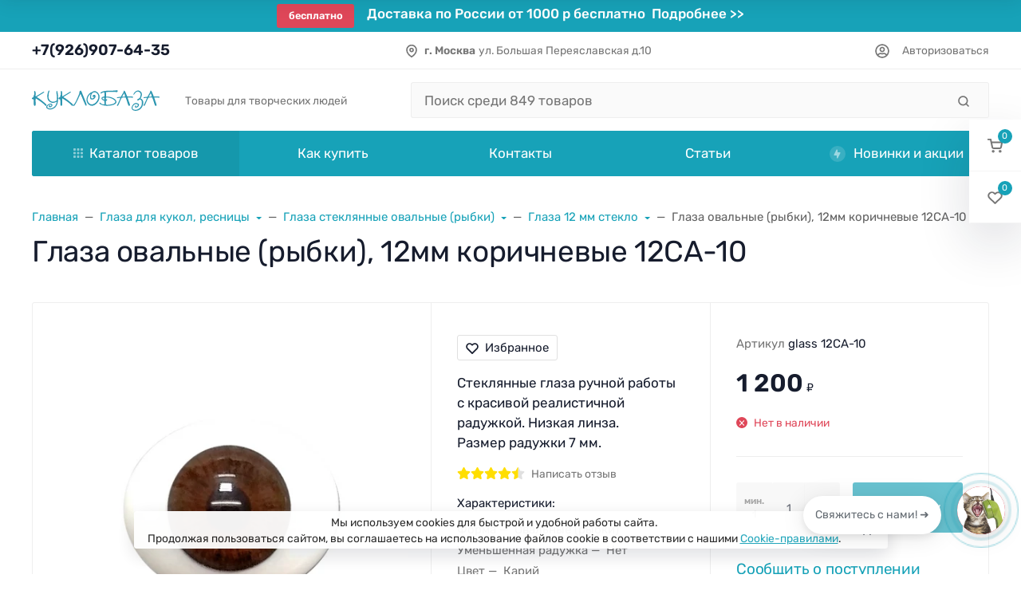

--- FILE ---
content_type: text/html; charset=utf-8
request_url: https://kuklobaza.ru/product/2694-1-1/
body_size: 81437
content:
<!DOCTYPE html><html class="font_family_google_rubik btn_ripple easyweb-ahead-theme font_size_17 headings_weight_normal" lang="ru"><head><link rel="icon" href="https://kuklobaza.ru/wa-data/public/site/icons/favicon.svg" type="image/svg+xml"><title>Глаза овальные (рыбки), 12мм коричневые 12CA-10 купить с доставкой</title><meta http-equiv="Content-Type" content="text/html; charset=utf-8"/><meta http-equiv="x-ua-compatible" content="IE=edge"/><meta name="viewport" content="width=device-width, initial-scale=1, shrink-to-fit=no"><meta name="format-detection" content="telephone=no"/><meta name="theme-color" content="#17a2b8"><meta name="keywords" content=""/><meta name="description" content="&lt;p&gt;Стеклянные глаза ручной работы с красивой реалистичной радужкой. Низкая линза.&lt;br /&gt;Размер радужки 7 мм.&lt;/p&gt;"/><link rel="shortcut icon" href="/favicon.ico"/><style>:root {--default: #17a2b8;--default-hover-link: hsl(188,78%,34.85%);--default-hover-background: hsl(188,78%,37.925%);--default-hover-border: hsl(188,78%,36.9%);--default-active-background: hsl(188,78%,36.9%);--default-active-border: hsl(188,78%,35.875%);--default-soft-background: hsla(188,78%,37.925%, 0.1);--default-soft-hover-background: hsla(188,78%,37.925%, 0.15);--default-scroll: hsla(188,78%,37.925%, 0.65);--default-logo-1: hsl(188,78%,32.8%);}</style><script>window.waTheme = {};window.waTheme.theme_id = "ahead";window.waTheme.site_url = "/";window.waTheme.app_id = "shop";window.waTheme.app_url = "/";window.waTheme.isMobileCookie = !!"";window.waTheme.isMobile = !!"";window.waTheme.backend_url = "/webasyst/";window.waTheme.login_url_escaped = "/login/";window.waTheme.vote_url = "/my/";window.waTheme.follow_url = "/my/";window.waTheme.cartUrl = "/order/";window.waTheme.cart_items = [];window.waTheme.compare_url = "/compare/";window.waTheme.compare_text = "Сравнение выбранных продуктов";window.waTheme.curreny_info = {"code":"RUB","sign":"\u0440\u0443\u0431.","sign_html":"<span class=\"ruble\">\u20bd<\/span>","sign_position":1,"sign_delim":" ","decimal_point":",","frac_digits":"2","thousands_sep":" "};window.waTheme.theme_real_url = "/wa-data/public/site/themes/ahead/";window.waTheme.theme_url = "/wa-data/public/site/themes/ahead/";window.waTheme.active_theme_url = "/wa-data/public/shop/themes/ahead/";window.waTheme.locale = "ru";window.waTheme.product_add_notice = "modal";window.waTheme.added2cart_label = "Товар добавлен в корзину";window.waTheme.google_font = "Rubik";window.waTheme.login_modal = "1";window.waTheme.version = "2023.1.4";window.waTheme.maxPostSize = "209715200";window.waTheme.maxFileSize = "209715200";window.waTheme.maxPostSizeMb = "204800";window.waTheme.maxFileSizeMb = "204800";window.waTheme.locales = {'files_limit': "\u041c\u043e\u0436\u043d\u043e \u0437\u0430\u0433\u0440\u0443\u0437\u0438\u0442\u044c \u043d\u0435 \u0431\u043e\u043b\u044c\u0448\u0435 10 \u0444\u043e\u0442\u043e\u0433\u0440\u0430\u0444\u0438\u0439.",'file_type': "Unsupported image type. Use PNG, GIF and JPEG image files only.",'post_size': "\u041e\u0431\u0449\u0438\u0439 \u0440\u0430\u0437\u043c\u0435\u0440 \u0432\u044b\u0431\u0440\u0430\u043d\u043d\u044b\u0445 \u0444\u0430\u0439\u043b\u043e\u0432 \u043d\u0435 \u0434\u043e\u043b\u0436\u0435\u043d \u043f\u0440\u0435\u0432\u044b\u0448\u0430\u0442\u044c" + " " + 204800 + "\u041a\u0411" + ".",'file_size': "\u0420\u0430\u0437\u043c\u0435\u0440 \u043a\u0430\u0436\u0434\u043e\u0433\u043e \u0444\u0430\u0439\u043b\u0430 \u043d\u0435 \u0434\u043e\u043b\u0436\u0435\u043d \u043f\u0440\u0435\u0432\u044b\u0448\u0430\u0442\u044c" + " " + 204800 + "\u041a\u0411" + ".",'add2cart': "В корзину",'added2cart': "В корзине",'back': "Назад",'to_compare': "К сравнению",'in_compare': "В списке сравнения",'added': "Добавлен",'buy': "Купить",'to_cart': "Перейти в корзину",'back_to_shop': "Продолжить покупки",'icon_copyed': "Иконка скопирована",'log_in': "Вход в личный кабинет",'product__zero_price': "По запросу",'productPlural': {0: '1 товар',1: "2 товара",2: "0 товаров",},};window.waTheme.user_id = "false";window.waTheme.icons = {'chevronleft': '<svg xmlns="http://www.w3.org/2000/svg" width="24" height="24" viewBox="0 0 24 24" fill="none" stroke="currentColor" stroke-width="2.5" stroke-linecap="round" stroke-linejoin="round" class="feather feather-arrow-left"><line x1="19" y1="12" x2="5" y2="12"></line><polyline points="12 19 5 12 12 5"></polyline></svg>','chevronright': '<svg xmlns="http://www.w3.org/2000/svg" width="24" height="24" viewBox="0 0 24 24" fill="none" stroke="currentColor" stroke-width="2.5" stroke-linecap="round" stroke-linejoin="round" class="feather feather-arrow-right"><line x1="5" y1="12" x2="19" y2="12"></line><polyline points="12 5 19 12 12 19"></polyline></svg>','chevrondown': '<svg xmlns="http://www.w3.org/2000/svg" width="24" height="24" viewBox="0 0 24 24" fill="none" stroke="currentColor" stroke-width="2.5" stroke-linecap="round" stroke-linejoin="round" class="feather feather-chevron-down"><polyline points="6 9 12 15 18 9"></polyline></svg>','x': '<svg xmlns="http://www.w3.org/2000/svg" width="24" height="24" viewBox="0 0 24 24" fill="none" stroke="currentColor" stroke-width="2.5" stroke-linecap="round" stroke-linejoin="round" class="feather feather-x"><line x1="18" y1="6" x2="6" y2="18"></line><line x1="6" y1="6" x2="18" y2="18"></line></svg>','morevertical': '<svg xmlns="http://www.w3.org/2000/svg" width="24" height="24" viewBox="0 0 24 24" fill="none" stroke="currentColor" stroke-width="2.5" stroke-linecap="round" stroke-linejoin="round" class="feather feather-more-horizontal"><circle cx="12" cy="12" r="1"></circle><circle cx="19" cy="12" r="1"></circle><circle cx="5" cy="12" r="1"></circle></svg>','thumbnail': '<svg width="24px" height="24px" viewBox="0 0 24 24" version="1.1" xmlns="http://www.w3.org/2000/svg" xmlns:xlink="http://www.w3.org/1999/xlink"><g stroke="none" stroke-width="1" fill="none" fill-rule="evenodd"><rect x="0" y="0" width="24" height="24"></rect><path d="M5,7 L19,7 C20.1045695,7 21,7.8954305 21,9 L21,17 C21,18.1045695 20.1045695,19 19,19 L5,19 C3.8954305,19 3,18.1045695 3,17 L3,9 C3,7.8954305 3.8954305,7 5,7 Z M12,17 C14.209139,17 16,15.209139 16,13 C16,10.790861 14.209139,9 12,9 C9.790861,9 8,10.790861 8,13 C8,15.209139 9.790861,17 12,17 Z" fill="#335EEA"></path><rect fill="#335EEA" opacity="0.3" x="9" y="4" width="6" height="2" rx="1"></rect><circle fill="#335EEA" opacity="0.3" cx="12" cy="13" r="2"></circle></g></svg>',}</script><link rel="stylesheet" href="/wa-data/public/site/themes/ahead/assets/css/theme.min.css?v2023.1.4"><script>
  !function(e,t){"object"==typeof module&&"object"==typeof module.exports?module.exports=e.document?t(e,!0):function(e){if(!e.document)throw new Error("jQuery requires a window with a document");return t(e)}:t(e)}("undefined"!=typeof window?window:this,function(C,e){function t(e,t){return t.toUpperCase()}var d=[],h=C.document,c=d.slice,g=d.concat,s=d.push,i=d.indexOf,n={},r=n.toString,m=n.hasOwnProperty,v={},o="1.12.4",k=function(e,t){return new k.fn.init(e,t)},a=/^[\s\uFEFF\xA0]+|[\s\uFEFF\xA0]+$/g,u=/^-ms-/,l=/-([\da-z])/gi;function f(e){var t=!!e&&"length"in e&&e.length,n=k.type(e);return"function"!==n&&!k.isWindow(e)&&("array"===n||0===t||"number"==typeof t&&0<t&&t-1 in e)}k.fn=k.prototype={jquery:o,constructor:k,selector:"",length:0,toArray:function(){return c.call(this)},get:function(e){return null!=e?e<0?this[e+this.length]:this[e]:c.call(this)},pushStack:function(e){var t=k.merge(this.constructor(),e);return t.prevObject=this,t.context=this.context,t},each:function(e){return k.each(this,e)},map:function(n){return this.pushStack(k.map(this,function(e,t){return n.call(e,t,e)}))},slice:function(){return this.pushStack(c.apply(this,arguments))},first:function(){return this.eq(0)},last:function(){return this.eq(-1)},eq:function(e){var t=this.length,n=+e+(e<0?t:0);return this.pushStack(0<=n&&n<t?[this[n]]:[])},end:function(){return this.prevObject||this.constructor()},push:s,sort:d.sort,splice:d.splice},k.extend=k.fn.extend=function(){var e,t,n,r,i,o,a=arguments[0]||{},s=1,u=arguments.length,l=!1;for("boolean"==typeof a&&(l=a,a=arguments[s]||{},s++),"object"==typeof a||k.isFunction(a)||(a={}),s===u&&(a=this,s--);s<u;s++)if(null!=(i=arguments[s]))for(r in i)e=a[r],a!==(n=i[r])&&(l&&n&&(k.isPlainObject(n)||(t=k.isArray(n)))?(o=t?(t=!1,e&&k.isArray(e)?e:[]):e&&k.isPlainObject(e)?e:{},a[r]=k.extend(l,o,n)):void 0!==n&&(a[r]=n));return a},k.extend({expando:"jQuery"+(o+Math.random()).replace(/\D/g,""),isReady:!0,error:function(e){throw new Error(e)},noop:function(){},isFunction:function(e){return"function"===k.type(e)},isArray:Array.isArray||function(e){return"array"===k.type(e)},isWindow:function(e){return null!=e&&e==e.window},isNumeric:function(e){var t=e&&e.toString();return!k.isArray(e)&&0<=t-parseFloat(t)+1},isEmptyObject:function(e){var t;for(t in e)return!1;return!0},isPlainObject:function(e){var t;if(!e||"object"!==k.type(e)||e.nodeType||k.isWindow(e))return!1;try{if(e.constructor&&!m.call(e,"constructor")&&!m.call(e.constructor.prototype,"isPrototypeOf"))return!1}catch(e){return!1}if(!v.ownFirst)for(t in e)return m.call(e,t);for(t in e);return void 0===t||m.call(e,t)},type:function(e){return null==e?e+"":"object"==typeof e||"function"==typeof e?n[r.call(e)]||"object":typeof e},globalEval:function(e){e&&k.trim(e)&&(C.execScript||function(e){C.eval.call(C,e)})(e)},camelCase:function(e){return e.replace(u,"ms-").replace(l,t)},nodeName:function(e,t){return e.nodeName&&e.nodeName.toLowerCase()===t.toLowerCase()},each:function(e,t){var n,r=0;if(f(e))for(n=e.length;r<n&&!1!==t.call(e[r],r,e[r]);r++);else for(r in e)if(!1===t.call(e[r],r,e[r]))break;return e},trim:function(e){return null==e?"":(e+"").replace(a,"")},makeArray:function(e,t){var n=t||[];return null!=e&&(f(Object(e))?k.merge(n,"string"==typeof e?[e]:e):s.call(n,e)),n},inArray:function(e,t,n){var r;if(t){if(i)return i.call(t,e,n);for(r=t.length,n=n?n<0?Math.max(0,r+n):n:0;n<r;n++)if(n in t&&t[n]===e)return n}return-1},merge:function(e,t){for(var n=+t.length,r=0,i=e.length;r<n;)e[i++]=t[r++];if(n!=n)for(;void 0!==t[r];)e[i++]=t[r++];return e.length=i,e},grep:function(e,t,n){for(var r=[],i=0,o=e.length,a=!n;i<o;i++)!t(e[i],i)!=a&&r.push(e[i]);return r},map:function(e,t,n){var r,i,o=0,a=[];if(f(e))for(r=e.length;o<r;o++)null!=(i=t(e[o],o,n))&&a.push(i);else for(o in e)null!=(i=t(e[o],o,n))&&a.push(i);return g.apply([],a)},guid:1,proxy:function(e,t){var n,r,i;if("string"==typeof t&&(i=e[t],t=e,e=i),k.isFunction(e))return n=c.call(arguments,2),(r=function(){return e.apply(t||this,n.concat(c.call(arguments)))}).guid=e.guid=e.guid||k.guid++,r},now:function(){return+new Date},support:v}),"function"==typeof Symbol&&(k.fn[Symbol.iterator]=d[Symbol.iterator]),k.each("Boolean Number String Function Array Date RegExp Object Error Symbol".split(" "),function(e,t){n["[object "+t+"]"]=t.toLowerCase()});var p=function(n){function d(e,t,n){var r="0x"+t-65536;return r!=r||n?t:r<0?String.fromCharCode(65536+r):String.fromCharCode(r>>10|55296,1023&r|56320)}function i(){T()}var e,h,b,o,a,g,f,m,w,u,l,T,C,s,k,v,c,p,y,N="sizzle"+1*new Date,x=n.document,E=0,r=0,S=ie(),j=ie(),A=ie(),D=function(e,t){return e===t&&(l=!0),0},L={}.hasOwnProperty,t=[],H=t.pop,q=t.push,M=t.push,O=t.slice,F=function(e,t){for(var n=0,r=e.length;n<r;n++)if(e[n]===t)return n;return-1},_="checked|selected|async|autofocus|autoplay|controls|defer|disabled|hidden|ismap|loop|multiple|open|readonly|required|scoped",R="[\\x20\\t\\r\\n\\f]",P="(?:\\\\.|[\\w-]|[^\\x00-\\xa0])+",B="\\["+R+"*("+P+")(?:"+R+"*([*^$|!~]?=)"+R+"*(?:'((?:\\\\.|[^\\\\'])*)'|\"((?:\\\\.|[^\\\\\"])*)\"|("+P+"))|)"+R+"*\\]",W=":("+P+")(?:\\((('((?:\\\\.|[^\\\\'])*)'|\"((?:\\\\.|[^\\\\\"])*)\")|((?:\\\\.|[^\\\\()[\\]]|"+B+")*)|.*)\\)|)",I=new RegExp(R+"+","g"),$=new RegExp("^"+R+"+|((?:^|[^\\\\])(?:\\\\.)*)"+R+"+$","g"),z=new RegExp("^"+R+"*,"+R+"*"),Q=new RegExp("^"+R+"*([>+~]|"+R+")"+R+"*"),X=new RegExp("="+R+"*([^\\]'\"]*?)"+R+"*\\]","g"),U=new RegExp(W),J=new RegExp("^"+P+"$"),V={ID:new RegExp("^#("+P+")"),CLASS:new RegExp("^\\.("+P+")"),TAG:new RegExp("^("+P+"|[*])"),ATTR:new RegExp("^"+B),PSEUDO:new RegExp("^"+W),CHILD:new RegExp("^:(only|first|last|nth|nth-last)-(child|of-type)(?:\\("+R+"*(even|odd|(([+-]|)(\\d*)n|)"+R+"*(?:([+-]|)"+R+"*(\\d+)|))"+R+"*\\)|)","i"),bool:new RegExp("^(?:"+_+")$","i"),needsContext:new RegExp("^"+R+"*[>+~]|:(even|odd|eq|gt|lt|nth|first|last)(?:\\("+R+"*((?:-\\d)?\\d*)"+R+"*\\)|)(?=[^-]|$)","i")},G=/^(?:input|select|textarea|button)$/i,Y=/^h\d$/i,K=/^[^{]+\{\s*\[native \w/,Z=/^(?:#([\w-]+)|(\w+)|\.([\w-]+))$/,ee=/[+~]/,te=/'|\\/g,ne=new RegExp("\\\\([\\da-f]{1,6}"+R+"?|("+R+")|.)","ig");try{M.apply(t=O.call(x.childNodes),x.childNodes),t[x.childNodes.length].nodeType}catch(e){M={apply:t.length?function(e,t){q.apply(e,O.call(t))}:function(e,t){for(var n=e.length,r=0;e[n++]=t[r++];);e.length=n-1}}}function re(e,t,n,r){var i,o,a,s,u,l,c,d,f=t&&t.ownerDocument,p=t?t.nodeType:9;if(n=n||[],"string"!=typeof e||!e||1!==p&&9!==p&&11!==p)return n;if(!r&&((t?t.ownerDocument||t:x)!==C&&T(t),t=t||C,k)){if(11!==p&&(l=Z.exec(e)))if(i=l[1]){if(9===p){if(!(a=t.getElementById(i)))return n;if(a.id===i)return n.push(a),n}else if(f&&(a=f.getElementById(i))&&y(t,a)&&a.id===i)return n.push(a),n}else{if(l[2])return M.apply(n,t.getElementsByTagName(e)),n;if((i=l[3])&&h.getElementsByClassName&&t.getElementsByClassName)return M.apply(n,t.getElementsByClassName(i)),n}if(h.qsa&&!A[e+" "]&&(!v||!v.test(e))){if(1!==p)f=t,d=e;else if("object"!==t.nodeName.toLowerCase()){for((s=t.getAttribute("id"))?s=s.replace(te,"\\$&"):t.setAttribute("id",s=N),o=(c=g(e)).length,u=J.test(s)?"#"+s:"[id='"+s+"']";o--;)c[o]=u+" "+he(c[o]);d=c.join(","),f=ee.test(e)&&fe(t.parentNode)||t}if(d)try{return M.apply(n,f.querySelectorAll(d)),n}catch(e){}finally{s===N&&t.removeAttribute("id")}}}return m(e.replace($,"$1"),t,n,r)}function ie(){var r=[];return function e(t,n){return r.push(t+" ")>b.cacheLength&&delete e[r.shift()],e[t+" "]=n}}function oe(e){return e[N]=!0,e}function ae(e){var t=C.createElement("div");try{return!!e(t)}catch(e){return!1}finally{t.parentNode&&t.parentNode.removeChild(t),t=null}}function se(e,t){for(var n=e.split("|"),r=n.length;r--;)b.attrHandle[n[r]]=t}function ue(e,t){var n=t&&e,r=n&&1===e.nodeType&&1===t.nodeType&&(~t.sourceIndex||1<<31)-(~e.sourceIndex||1<<31);if(r)return r;if(n)for(;n=n.nextSibling;)if(n===t)return-1;return e?1:-1}function le(t){return function(e){return"input"===e.nodeName.toLowerCase()&&e.type===t}}function ce(n){return function(e){var t=e.nodeName.toLowerCase();return("input"===t||"button"===t)&&e.type===n}}function de(a){return oe(function(o){return o=+o,oe(function(e,t){for(var n,r=a([],e.length,o),i=r.length;i--;)e[n=r[i]]&&(e[n]=!(t[n]=e[n]))})})}function fe(e){return e&&void 0!==e.getElementsByTagName&&e}for(e in h=re.support={},a=re.isXML=function(e){var t=e&&(e.ownerDocument||e).documentElement;return!!t&&"HTML"!==t.nodeName},T=re.setDocument=function(e){var t,n,r=e?e.ownerDocument||e:x;return r!==C&&9===r.nodeType&&r.documentElement&&(s=(C=r).documentElement,k=!a(C),(n=C.defaultView)&&n.top!==n&&(n.addEventListener?n.addEventListener("unload",i,!1):n.attachEvent&&n.attachEvent("onunload",i)),h.attributes=ae(function(e){return e.className="i",!e.getAttribute("className")}),h.getElementsByTagName=ae(function(e){return e.appendChild(C.createComment("")),!e.getElementsByTagName("*").length}),h.getElementsByClassName=K.test(C.getElementsByClassName),h.getById=ae(function(e){return s.appendChild(e).id=N,!C.getElementsByName||!C.getElementsByName(N).length}),h.getById?(b.find.ID=function(e,t){if(void 0!==t.getElementById&&k){var n=t.getElementById(e);return n?[n]:[]}},b.filter.ID=function(e){var t=e.replace(ne,d);return function(e){return e.getAttribute("id")===t}}):(delete b.find.ID,b.filter.ID=function(e){var n=e.replace(ne,d);return function(e){var t=void 0!==e.getAttributeNode&&e.getAttributeNode("id");return t&&t.value===n}}),b.find.TAG=h.getElementsByTagName?function(e,t){return void 0!==t.getElementsByTagName?t.getElementsByTagName(e):h.qsa?t.querySelectorAll(e):void 0}:function(e,t){var n,r=[],i=0,o=t.getElementsByTagName(e);if("*"!==e)return o;for(;n=o[i++];)1===n.nodeType&&r.push(n);return r},b.find.CLASS=h.getElementsByClassName&&function(e,t){if(void 0!==t.getElementsByClassName&&k)return t.getElementsByClassName(e)},c=[],v=[],(h.qsa=K.test(C.querySelectorAll))&&(ae(function(e){s.appendChild(e).innerHTML="<a id='"+N+"'></a><select id='"+N+"-\r\\' msallowcapture=''><option selected=''></option></select>",e.querySelectorAll("[msallowcapture^='']").length&&v.push("[*^$]="+R+"*(?:''|\"\")"),e.querySelectorAll("[selected]").length||v.push("\\["+R+"*(?:value|"+_+")"),e.querySelectorAll("[id~="+N+"-]").length||v.push("~="),e.querySelectorAll(":checked").length||v.push(":checked"),e.querySelectorAll("a#"+N+"+*").length||v.push(".#.+[+~]")}),ae(function(e){var t=C.createElement("input");t.setAttribute("type","hidden"),e.appendChild(t).setAttribute("name","D"),e.querySelectorAll("[name=d]").length&&v.push("name"+R+"*[*^$|!~]?="),e.querySelectorAll(":enabled").length||v.push(":enabled",":disabled"),e.querySelectorAll("*,:x"),v.push(",.*:")})),(h.matchesSelector=K.test(p=s.matches||s.webkitMatchesSelector||s.mozMatchesSelector||s.oMatchesSelector||s.msMatchesSelector))&&ae(function(e){h.disconnectedMatch=p.call(e,"div"),p.call(e,"[s!='']:x"),c.push("!=",W)}),v=v.length&&new RegExp(v.join("|")),c=c.length&&new RegExp(c.join("|")),t=K.test(s.compareDocumentPosition),y=t||K.test(s.contains)?function(e,t){var n=9===e.nodeType?e.documentElement:e,r=t&&t.parentNode;return e===r||!(!r||1!==r.nodeType||!(n.contains?n.contains(r):e.compareDocumentPosition&&16&e.compareDocumentPosition(r)))}:function(e,t){if(t)for(;t=t.parentNode;)if(t===e)return!0;return!1},D=t?function(e,t){if(e===t)return l=!0,0;var n=!e.compareDocumentPosition-!t.compareDocumentPosition;return n||(1&(n=(e.ownerDocument||e)===(t.ownerDocument||t)?e.compareDocumentPosition(t):1)||!h.sortDetached&&t.compareDocumentPosition(e)===n?e===C||e.ownerDocument===x&&y(x,e)?-1:t===C||t.ownerDocument===x&&y(x,t)?1:u?F(u,e)-F(u,t):0:4&n?-1:1)}:function(e,t){if(e===t)return l=!0,0;var n,r=0,i=e.parentNode,o=t.parentNode,a=[e],s=[t];if(!i||!o)return e===C?-1:t===C?1:i?-1:o?1:u?F(u,e)-F(u,t):0;if(i===o)return ue(e,t);for(n=e;n=n.parentNode;)a.unshift(n);for(n=t;n=n.parentNode;)s.unshift(n);for(;a[r]===s[r];)r++;return r?ue(a[r],s[r]):a[r]===x?-1:s[r]===x?1:0}),C},re.matches=function(e,t){return re(e,null,null,t)},re.matchesSelector=function(e,t){if((e.ownerDocument||e)!==C&&T(e),t=t.replace(X,"='$1']"),h.matchesSelector&&k&&!A[t+" "]&&(!c||!c.test(t))&&(!v||!v.test(t)))try{var n=p.call(e,t);if(n||h.disconnectedMatch||e.document&&11!==e.document.nodeType)return n}catch(e){}return 0<re(t,C,null,[e]).length},re.contains=function(e,t){return(e.ownerDocument||e)!==C&&T(e),y(e,t)},re.attr=function(e,t){(e.ownerDocument||e)!==C&&T(e);var n=b.attrHandle[t.toLowerCase()],r=n&&L.call(b.attrHandle,t.toLowerCase())?n(e,t,!k):void 0;return void 0!==r?r:h.attributes||!k?e.getAttribute(t):(r=e.getAttributeNode(t))&&r.specified?r.value:null},re.error=function(e){throw new Error("Syntax error, unrecognized expression: "+e)},re.uniqueSort=function(e){var t,n=[],r=0,i=0;if(l=!h.detectDuplicates,u=!h.sortStable&&e.slice(0),e.sort(D),l){for(;t=e[i++];)t===e[i]&&(r=n.push(i));for(;r--;)e.splice(n[r],1)}return u=null,e},o=re.getText=function(e){var t,n="",r=0,i=e.nodeType;if(i){if(1===i||9===i||11===i){if("string"==typeof e.textContent)return e.textContent;for(e=e.firstChild;e;e=e.nextSibling)n+=o(e)}else if(3===i||4===i)return e.nodeValue}else for(;t=e[r++];)n+=o(t);return n},(b=re.selectors={cacheLength:50,createPseudo:oe,match:V,attrHandle:{},find:{},relative:{">":{dir:"parentNode",first:!0}," ":{dir:"parentNode"},"+":{dir:"previousSibling",first:!0},"~":{dir:"previousSibling"}},preFilter:{ATTR:function(e){return e[1]=e[1].replace(ne,d),e[3]=(e[3]||e[4]||e[5]||"").replace(ne,d),"~="===e[2]&&(e[3]=" "+e[3]+" "),e.slice(0,4)},CHILD:function(e){return e[1]=e[1].toLowerCase(),"nth"===e[1].slice(0,3)?(e[3]||re.error(e[0]),e[4]=+(e[4]?e[5]+(e[6]||1):2*("even"===e[3]||"odd"===e[3])),e[5]=+(e[7]+e[8]||"odd"===e[3])):e[3]&&re.error(e[0]),e},PSEUDO:function(e){var t,n=!e[6]&&e[2];return V.CHILD.test(e[0])?null:(e[3]?e[2]=e[4]||e[5]||"":n&&U.test(n)&&(t=g(n,!0))&&(t=n.indexOf(")",n.length-t)-n.length)&&(e[0]=e[0].slice(0,t),e[2]=n.slice(0,t)),e.slice(0,3))}},filter:{TAG:function(e){var t=e.replace(ne,d).toLowerCase();return"*"===e?function(){return!0}:function(e){return e.nodeName&&e.nodeName.toLowerCase()===t}},CLASS:function(e){var t=S[e+" "];return t||(t=new RegExp("(^|"+R+")"+e+"("+R+"|$)"))&&S(e,function(e){return t.test("string"==typeof e.className&&e.className||void 0!==e.getAttribute&&e.getAttribute("class")||"")})},ATTR:function(n,r,i){return function(e){var t=re.attr(e,n);return null==t?"!="===r:!r||(t+="","="===r?t===i:"!="===r?t!==i:"^="===r?i&&0===t.indexOf(i):"*="===r?i&&-1<t.indexOf(i):"$="===r?i&&t.slice(-i.length)===i:"~="===r?-1<(" "+t.replace(I," ")+" ").indexOf(i):"|="===r&&(t===i||t.slice(0,i.length+1)===i+"-"))}},CHILD:function(h,e,t,g,m){var v="nth"!==h.slice(0,3),y="last"!==h.slice(-4),x="of-type"===e;return 1===g&&0===m?function(e){return!!e.parentNode}:function(e,t,n){var r,i,o,a,s,u,l=v!=y?"nextSibling":"previousSibling",c=e.parentNode,d=x&&e.nodeName.toLowerCase(),f=!n&&!x,p=!1;if(c){if(v){for(;l;){for(a=e;a=a[l];)if(x?a.nodeName.toLowerCase()===d:1===a.nodeType)return!1;u=l="only"===h&&!u&&"nextSibling"}return!0}if(u=[y?c.firstChild:c.lastChild],y&&f){for(p=(s=(r=(i=(o=(a=c)[N]||(a[N]={}))[a.uniqueID]||(o[a.uniqueID]={}))[h]||[])[0]===E&&r[1])&&r[2],a=s&&c.childNodes[s];a=++s&&a&&a[l]||(p=s=0)||u.pop();)if(1===a.nodeType&&++p&&a===e){i[h]=[E,s,p];break}}else if(f&&(p=s=(r=(i=(o=(a=e)[N]||(a[N]={}))[a.uniqueID]||(o[a.uniqueID]={}))[h]||[])[0]===E&&r[1]),!1===p)for(;(a=++s&&a&&a[l]||(p=s=0)||u.pop())&&((x?a.nodeName.toLowerCase()!==d:1!==a.nodeType)||!++p||(f&&((i=(o=a[N]||(a[N]={}))[a.uniqueID]||(o[a.uniqueID]={}))[h]=[E,p]),a!==e)););return(p-=m)===g||p%g==0&&0<=p/g}}},PSEUDO:function(e,o){var t,a=b.pseudos[e]||b.setFilters[e.toLowerCase()]||re.error("unsupported pseudo: "+e);return a[N]?a(o):1<a.length?(t=[e,e,"",o],b.setFilters.hasOwnProperty(e.toLowerCase())?oe(function(e,t){for(var n,r=a(e,o),i=r.length;i--;)e[n=F(e,r[i])]=!(t[n]=r[i])}):function(e){return a(e,0,t)}):a}},pseudos:{not:oe(function(e){var r=[],i=[],s=f(e.replace($,"$1"));return s[N]?oe(function(e,t,n,r){for(var i,o=s(e,null,r,[]),a=e.length;a--;)(i=o[a])&&(e[a]=!(t[a]=i))}):function(e,t,n){return r[0]=e,s(r,null,n,i),r[0]=null,!i.pop()}}),has:oe(function(t){return function(e){return 0<re(t,e).length}}),contains:oe(function(t){return t=t.replace(ne,d),function(e){return-1<(e.textContent||e.innerText||o(e)).indexOf(t)}}),lang:oe(function(n){return J.test(n||"")||re.error("unsupported lang: "+n),n=n.replace(ne,d).toLowerCase(),function(e){var t;do{if(t=k?e.lang:e.getAttribute("xml:lang")||e.getAttribute("lang"))return(t=t.toLowerCase())===n||0===t.indexOf(n+"-")}while((e=e.parentNode)&&1===e.nodeType);return!1}}),target:function(e){var t=n.location&&n.location.hash;return t&&t.slice(1)===e.id},root:function(e){return e===s},focus:function(e){return e===C.activeElement&&(!C.hasFocus||C.hasFocus())&&!!(e.type||e.href||~e.tabIndex)},enabled:function(e){return!1===e.disabled},disabled:function(e){return!0===e.disabled},checked:function(e){var t=e.nodeName.toLowerCase();return"input"===t&&!!e.checked||"option"===t&&!!e.selected},selected:function(e){return e.parentNode&&e.parentNode.selectedIndex,!0===e.selected},empty:function(e){for(e=e.firstChild;e;e=e.nextSibling)if(e.nodeType<6)return!1;return!0},parent:function(e){return!b.pseudos.empty(e)},header:function(e){return Y.test(e.nodeName)},input:function(e){return G.test(e.nodeName)},button:function(e){var t=e.nodeName.toLowerCase();return"input"===t&&"button"===e.type||"button"===t},text:function(e){var t;return"input"===e.nodeName.toLowerCase()&&"text"===e.type&&(null==(t=e.getAttribute("type"))||"text"===t.toLowerCase())},first:de(function(){return[0]}),last:de(function(e,t){return[t-1]}),eq:de(function(e,t,n){return[n<0?n+t:n]}),even:de(function(e,t){for(var n=0;n<t;n+=2)e.push(n);return e}),odd:de(function(e,t){for(var n=1;n<t;n+=2)e.push(n);return e}),lt:de(function(e,t,n){for(var r=n<0?n+t:n;0<=--r;)e.push(r);return e}),gt:de(function(e,t,n){for(var r=n<0?n+t:n;++r<t;)e.push(r);return e})}}).pseudos.nth=b.pseudos.eq,{radio:!0,checkbox:!0,file:!0,password:!0,image:!0})b.pseudos[e]=le(e);for(e in{submit:!0,reset:!0})b.pseudos[e]=ce(e);function pe(){}function he(e){for(var t=0,n=e.length,r="";t<n;t++)r+=e[t].value;return r}function ge(s,e,t){var u=e.dir,l=t&&"parentNode"===u,c=r++;return e.first?function(e,t,n){for(;e=e[u];)if(1===e.nodeType||l)return s(e,t,n)}:function(e,t,n){var r,i,o,a=[E,c];if(n){for(;e=e[u];)if((1===e.nodeType||l)&&s(e,t,n))return!0}else for(;e=e[u];)if(1===e.nodeType||l){if((r=(i=(o=e[N]||(e[N]={}))[e.uniqueID]||(o[e.uniqueID]={}))[u])&&r[0]===E&&r[1]===c)return a[2]=r[2];if((i[u]=a)[2]=s(e,t,n))return!0}}}function me(i){return 1<i.length?function(e,t,n){for(var r=i.length;r--;)if(!i[r](e,t,n))return!1;return!0}:i[0]}function ve(e,t,n,r,i){for(var o,a=[],s=0,u=e.length,l=null!=t;s<u;s++)(o=e[s])&&(n&&!n(o,r,i)||(a.push(o),l&&t.push(s)));return a}function ye(p,h,g,m,v,e){return m&&!m[N]&&(m=ye(m)),v&&!v[N]&&(v=ye(v,e)),oe(function(e,t,n,r){var i,o,a,s=[],u=[],l=t.length,c=e||function(e,t,n){for(var r=0,i=t.length;r<i;r++)re(e,t[r],n);return n}(h||"*",n.nodeType?[n]:n,[]),d=!p||!e&&h?c:ve(c,s,p,n,r),f=g?v||(e?p:l||m)?[]:t:d;if(g&&g(d,f,n,r),m)for(i=ve(f,u),m(i,[],n,r),o=i.length;o--;)(a=i[o])&&(f[u[o]]=!(d[u[o]]=a));if(e){if(v||p){if(v){for(i=[],o=f.length;o--;)(a=f[o])&&i.push(d[o]=a);v(null,f=[],i,r)}for(o=f.length;o--;)(a=f[o])&&-1<(i=v?F(e,a):s[o])&&(e[i]=!(t[i]=a))}}else f=ve(f===t?f.splice(l,f.length):f),v?v(null,t,f,r):M.apply(t,f)})}function xe(e){for(var i,t,n,r=e.length,o=b.relative[e[0].type],a=o||b.relative[" "],s=o?1:0,u=ge(function(e){return e===i},a,!0),l=ge(function(e){return-1<F(i,e)},a,!0),c=[function(e,t,n){var r=!o&&(n||t!==w)||((i=t).nodeType?u(e,t,n):l(e,t,n));return i=null,r}];s<r;s++)if(t=b.relative[e[s].type])c=[ge(me(c),t)];else{if((t=b.filter[e[s].type].apply(null,e[s].matches))[N]){for(n=++s;n<r&&!b.relative[e[n].type];n++);return ye(1<s&&me(c),1<s&&he(e.slice(0,s-1).concat({value:" "===e[s-2].type?"*":""})).replace($,"$1"),t,s<n&&xe(e.slice(s,n)),n<r&&xe(e=e.slice(n)),n<r&&he(e))}c.push(t)}return me(c)}function be(m,v){function e(e,t,n,r,i){var o,a,s,u=0,l="0",c=e&&[],d=[],f=w,p=e||x&&b.find.TAG("*",i),h=E+=null==f?1:Math.random()||.1,g=p.length;for(i&&(w=t===C||t||i);l!==g&&null!=(o=p[l]);l++){if(x&&o){for(a=0,t||o.ownerDocument===C||(T(o),n=!k);s=m[a++];)if(s(o,t||C,n)){r.push(o);break}i&&(E=h)}y&&((o=!s&&o)&&u--,e&&c.push(o))}if(u+=l,y&&l!==u){for(a=0;s=v[a++];)s(c,d,t,n);if(e){if(0<u)for(;l--;)c[l]||d[l]||(d[l]=H.call(r));d=ve(d)}M.apply(r,d),i&&!e&&0<d.length&&1<u+v.length&&re.uniqueSort(r)}return i&&(E=h,w=f),c}var y=0<v.length,x=0<m.length;return y?oe(e):e}return pe.prototype=b.filters=b.pseudos,b.setFilters=new pe,g=re.tokenize=function(e,t){var n,r,i,o,a,s,u,l=j[e+" "];if(l)return t?0:l.slice(0);for(a=e,s=[],u=b.preFilter;a;){for(o in n&&!(r=z.exec(a))||(r&&(a=a.slice(r[0].length)||a),s.push(i=[])),n=!1,(r=Q.exec(a))&&(n=r.shift(),i.push({value:n,type:r[0].replace($," ")}),a=a.slice(n.length)),b.filter)!(r=V[o].exec(a))||u[o]&&!(r=u[o](r))||(n=r.shift(),i.push({value:n,type:o,matches:r}),a=a.slice(n.length));if(!n)break}return t?a.length:a?re.error(e):j(e,s).slice(0)},f=re.compile=function(e,t){var n,r=[],i=[],o=A[e+" "];if(!o){for(n=(t=t||g(e)).length;n--;)(o=xe(t[n]))[N]?r.push(o):i.push(o);(o=A(e,be(i,r))).selector=e}return o},m=re.select=function(e,t,n,r){var i,o,a,s,u,l="function"==typeof e&&e,c=!r&&g(e=l.selector||e);if(n=n||[],1===c.length){if(2<(o=c[0]=c[0].slice(0)).length&&"ID"===(a=o[0]).type&&h.getById&&9===t.nodeType&&k&&b.relative[o[1].type]){if(!(t=(b.find.ID(a.matches[0].replace(ne,d),t)||[])[0]))return n;l&&(t=t.parentNode),e=e.slice(o.shift().value.length)}for(i=V.needsContext.test(e)?0:o.length;i--&&(a=o[i],!b.relative[s=a.type]);)if((u=b.find[s])&&(r=u(a.matches[0].replace(ne,d),ee.test(o[0].type)&&fe(t.parentNode)||t))){if(o.splice(i,1),!(e=r.length&&he(o)))return M.apply(n,r),n;break}}return(l||f(e,c))(r,t,!k,n,!t||ee.test(e)&&fe(t.parentNode)||t),n},h.sortStable=N.split("").sort(D).join("")===N,h.detectDuplicates=!!l,T(),h.sortDetached=ae(function(e){return 1&e.compareDocumentPosition(C.createElement("div"))}),ae(function(e){return e.innerHTML="<a href='#'></a>","#"===e.firstChild.getAttribute("href")})||se("type|href|height|width",function(e,t,n){if(!n)return e.getAttribute(t,"type"===t.toLowerCase()?1:2)}),h.attributes&&ae(function(e){return e.innerHTML="<input/>",e.firstChild.setAttribute("value",""),""===e.firstChild.getAttribute("value")})||se("value",function(e,t,n){if(!n&&"input"===e.nodeName.toLowerCase())return e.defaultValue}),ae(function(e){return null==e.getAttribute("disabled")})||se(_,function(e,t,n){var r;if(!n)return!0===e[t]?t.toLowerCase():(r=e.getAttributeNode(t))&&r.specified?r.value:null}),re}(C);k.find=p,k.expr=p.selectors,k.expr[":"]=k.expr.pseudos,k.uniqueSort=k.unique=p.uniqueSort,k.text=p.getText,k.isXMLDoc=p.isXML,k.contains=p.contains;function y(e,t,n){for(var r=[],i=void 0!==n;(e=e[t])&&9!==e.nodeType;)if(1===e.nodeType){if(i&&k(e).is(n))break;r.push(e)}return r}function x(e,t){for(var n=[];e;e=e.nextSibling)1===e.nodeType&&e!==t&&n.push(e);return n}var b=k.expr.match.needsContext,w=/^<([\w-]+)\s*\/?>(?:<\/\1>|)$/,T=/^.[^:#\[\.,]*$/;function N(e,n,r){if(k.isFunction(n))return k.grep(e,function(e,t){return!!n.call(e,t,e)!==r});if(n.nodeType)return k.grep(e,function(e){return e===n!==r});if("string"==typeof n){if(T.test(n))return k.filter(n,e,r);n=k.filter(n,e)}return k.grep(e,function(e){return-1<k.inArray(e,n)!==r})}k.filter=function(e,t,n){var r=t[0];return n&&(e=":not("+e+")"),1===t.length&&1===r.nodeType?k.find.matchesSelector(r,e)?[r]:[]:k.find.matches(e,k.grep(t,function(e){return 1===e.nodeType}))},k.fn.extend({find:function(e){var t,n=[],r=this,i=r.length;if("string"!=typeof e)return this.pushStack(k(e).filter(function(){for(t=0;t<i;t++)if(k.contains(r[t],this))return!0}));for(t=0;t<i;t++)k.find(e,r[t],n);return(n=this.pushStack(1<i?k.unique(n):n)).selector=this.selector?this.selector+" "+e:e,n},filter:function(e){return this.pushStack(N(this,e||[],!1))},not:function(e){return this.pushStack(N(this,e||[],!0))},is:function(e){return!!N(this,"string"==typeof e&&b.test(e)?k(e):e||[],!1).length}});var E,S=/^(?:\s*(<[\w\W]+>)[^>]*|#([\w-]*))$/;(k.fn.init=function(e,t,n){var r,i;if(!e)return this;if(n=n||E,"string"!=typeof e)return e.nodeType?(this.context=this[0]=e,this.length=1,this):k.isFunction(e)?void 0!==n.ready?n.ready(e):e(k):(void 0!==e.selector&&(this.selector=e.selector,this.context=e.context),k.makeArray(e,this));if(!(r="<"===e.charAt(0)&&">"===e.charAt(e.length-1)&&3<=e.length?[null,e,null]:S.exec(e))||!r[1]&&t)return!t||t.jquery?(t||n).find(e):this.constructor(t).find(e);if(r[1]){if(t=t instanceof k?t[0]:t,k.merge(this,k.parseHTML(r[1],t&&t.nodeType?t.ownerDocument||t:h,!0)),w.test(r[1])&&k.isPlainObject(t))for(r in t)k.isFunction(this[r])?this[r](t[r]):this.attr(r,t[r]);return this}if((i=h.getElementById(r[2]))&&i.parentNode){if(i.id!==r[2])return E.find(e);this.length=1,this[0]=i}return this.context=h,this.selector=e,this}).prototype=k.fn,E=k(h);var j=/^(?:parents|prev(?:Until|All))/,A={children:!0,contents:!0,next:!0,prev:!0};function D(e,t){for(;(e=e[t])&&1!==e.nodeType;);return e}k.fn.extend({has:function(e){var t,n=k(e,this),r=n.length;return this.filter(function(){for(t=0;t<r;t++)if(k.contains(this,n[t]))return!0})},closest:function(e,t){for(var n,r=0,i=this.length,o=[],a=b.test(e)||"string"!=typeof e?k(e,t||this.context):0;r<i;r++)for(n=this[r];n&&n!==t;n=n.parentNode)if(n.nodeType<11&&(a?-1<a.index(n):1===n.nodeType&&k.find.matchesSelector(n,e))){o.push(n);break}return this.pushStack(1<o.length?k.uniqueSort(o):o)},index:function(e){return e?"string"==typeof e?k.inArray(this[0],k(e)):k.inArray(e.jquery?e[0]:e,this):this[0]&&this[0].parentNode?this.first().prevAll().length:-1},add:function(e,t){return this.pushStack(k.uniqueSort(k.merge(this.get(),k(e,t))))},addBack:function(e){return this.add(null==e?this.prevObject:this.prevObject.filter(e))}}),k.each({parent:function(e){var t=e.parentNode;return t&&11!==t.nodeType?t:null},parents:function(e){return y(e,"parentNode")},parentsUntil:function(e,t,n){return y(e,"parentNode",n)},next:function(e){return D(e,"nextSibling")},prev:function(e){return D(e,"previousSibling")},nextAll:function(e){return y(e,"nextSibling")},prevAll:function(e){return y(e,"previousSibling")},nextUntil:function(e,t,n){return y(e,"nextSibling",n)},prevUntil:function(e,t,n){return y(e,"previousSibling",n)},siblings:function(e){return x((e.parentNode||{}).firstChild,e)},children:function(e){return x(e.firstChild)},contents:function(e){return k.nodeName(e,"iframe")?e.contentDocument||e.contentWindow.document:k.merge([],e.childNodes)}},function(r,i){k.fn[r]=function(e,t){var n=k.map(this,i,e);return"Until"!==r.slice(-5)&&(t=e),t&&"string"==typeof t&&(n=k.filter(t,n)),1<this.length&&(A[r]||(n=k.uniqueSort(n)),j.test(r)&&(n=n.reverse())),this.pushStack(n)}});var L,H,q=/\S+/g;function M(){h.addEventListener?(h.removeEventListener("DOMContentLoaded",O),C.removeEventListener("load",O)):(h.detachEvent("onreadystatechange",O),C.detachEvent("onload",O))}function O(){!h.addEventListener&&"load"!==C.event.type&&"complete"!==h.readyState||(M(),k.ready())}for(H in k.Callbacks=function(r){var e,n;r="string"==typeof r?(e=r,n={},k.each(e.match(q)||[],function(e,t){n[t]=!0}),n):k.extend({},r);function i(){for(s=r.once,a=o=!0;l.length;c=-1)for(t=l.shift();++c<u.length;)!1===u[c].apply(t[0],t[1])&&r.stopOnFalse&&(c=u.length,t=!1);r.memory||(t=!1),o=!1,s&&(u=t?[]:"")}var o,t,a,s,u=[],l=[],c=-1,d={add:function(){return u&&(t&&!o&&(c=u.length-1,l.push(t)),function n(e){k.each(e,function(e,t){k.isFunction(t)?r.unique&&d.has(t)||u.push(t):t&&t.length&&"string"!==k.type(t)&&n(t)})}(arguments),t&&!o&&i()),this},remove:function(){return k.each(arguments,function(e,t){for(var n;-1<(n=k.inArray(t,u,n));)u.splice(n,1),n<=c&&c--}),this},has:function(e){return e?-1<k.inArray(e,u):0<u.length},empty:function(){return u=u&&[],this},disable:function(){return s=l=[],u=t="",this},disabled:function(){return!u},lock:function(){return s=!0,t||d.disable(),this},locked:function(){return!!s},fireWith:function(e,t){return s||(t=[e,(t=t||[]).slice?t.slice():t],l.push(t),o||i()),this},fire:function(){return d.fireWith(this,arguments),this},fired:function(){return!!a}};return d},k.extend({Deferred:function(e){var o=[["resolve","done",k.Callbacks("once memory"),"resolved"],["reject","fail",k.Callbacks("once memory"),"rejected"],["notify","progress",k.Callbacks("memory")]],i="pending",a={state:function(){return i},always:function(){return s.done(arguments).fail(arguments),this},then:function(){var i=arguments;return k.Deferred(function(r){k.each(o,function(e,t){var n=k.isFunction(i[e])&&i[e];s[t[1]](function(){var e=n&&n.apply(this,arguments);e&&k.isFunction(e.promise)?e.promise().progress(r.notify).done(r.resolve).fail(r.reject):r[t[0]+"With"](this===a?r.promise():this,n?[e]:arguments)})}),i=null}).promise()},promise:function(e){return null!=e?k.extend(e,a):a}},s={};return a.pipe=a.then,k.each(o,function(e,t){var n=t[2],r=t[3];a[t[1]]=n.add,r&&n.add(function(){i=r},o[1^e][2].disable,o[2][2].lock),s[t[0]]=function(){return s[t[0]+"With"](this===s?a:this,arguments),this},s[t[0]+"With"]=n.fireWith}),a.promise(s),e&&e.call(s,s),s},when:function(e){function t(t,n,r){return function(e){n[t]=this,r[t]=1<arguments.length?c.call(arguments):e,r===i?l.notifyWith(n,r):--u||l.resolveWith(n,r)}}var i,n,r,o=0,a=c.call(arguments),s=a.length,u=1!==s||e&&k.isFunction(e.promise)?s:0,l=1===u?e:k.Deferred();if(1<s)for(i=new Array(s),n=new Array(s),r=new Array(s);o<s;o++)a[o]&&k.isFunction(a[o].promise)?a[o].promise().progress(t(o,n,i)).done(t(o,r,a)).fail(l.reject):--u;return u||l.resolveWith(r,a),l.promise()}}),k.fn.ready=function(e){return k.ready.promise().done(e),this},k.extend({isReady:!1,readyWait:1,holdReady:function(e){e?k.readyWait++:k.ready(!0)},ready:function(e){(!0===e?--k.readyWait:k.isReady)||(k.isReady=!0)!==e&&0<--k.readyWait||(L.resolveWith(h,[k]),k.fn.triggerHandler&&(k(h).triggerHandler("ready"),k(h).off("ready")))}}),k.ready.promise=function(e){if(!L)if(L=k.Deferred(),"complete"===h.readyState||"loading"!==h.readyState&&!h.documentElement.doScroll)C.setTimeout(k.ready);else if(h.addEventListener)h.addEventListener("DOMContentLoaded",O),C.addEventListener("load",O);else{h.attachEvent("onreadystatechange",O),C.attachEvent("onload",O);var n=!1;try{n=null==C.frameElement&&h.documentElement}catch(e){}n&&n.doScroll&&!function t(){if(!k.isReady){try{n.doScroll("left")}catch(e){return C.setTimeout(t,50)}M(),k.ready()}}()}return L.promise(e)},k.ready.promise(),k(v))break;v.ownFirst="0"===H,v.inlineBlockNeedsLayout=!1,k(function(){var e,t,n,r;(n=h.getElementsByTagName("body")[0])&&n.style&&(t=h.createElement("div"),(r=h.createElement("div")).style.cssText="position:absolute;border:0;width:0;height:0;top:0;left:-9999px",n.appendChild(r).appendChild(t),void 0!==t.style.zoom&&(t.style.cssText="display:inline;margin:0;border:0;padding:1px;width:1px;zoom:1",v.inlineBlockNeedsLayout=e=3===t.offsetWidth,e&&(n.style.zoom=1)),n.removeChild(r))}),function(){var e=h.createElement("div");v.deleteExpando=!0;try{delete e.test}catch(e){v.deleteExpando=!1}e=null}();function F(e){var t=k.noData[(e.nodeName+" ").toLowerCase()],n=+e.nodeType||1;return(1===n||9===n)&&(!t||!0!==t&&e.getAttribute("classid")===t)}var _,R=/^(?:\{[\w\W]*\}|\[[\w\W]*\])$/,P=/([A-Z])/g;function B(e,t,n){if(void 0===n&&1===e.nodeType){var r="data-"+t.replace(P,"-$1").toLowerCase();if("string"==typeof(n=e.getAttribute(r))){try{n="true"===n||"false"!==n&&("null"===n?null:+n+""===n?+n:R.test(n)?k.parseJSON(n):n)}catch(e){}k.data(e,t,n)}else n=void 0}return n}function W(e){var t;for(t in e)if(("data"!==t||!k.isEmptyObject(e[t]))&&"toJSON"!==t)return!1;return!0}function I(e,t,n,r){if(F(e)){var i,o,a=k.expando,s=e.nodeType,u=s?k.cache:e,l=s?e[a]:e[a]&&a;if(l&&u[l]&&(r||u[l].data)||void 0!==n||"string"!=typeof t)return u[l=l||(s?e[a]=d.pop()||k.guid++:a)]||(u[l]=s?{}:{toJSON:k.noop}),"object"!=typeof t&&"function"!=typeof t||(r?u[l]=k.extend(u[l],t):u[l].data=k.extend(u[l].data,t)),o=u[l],r||(o.data||(o.data={}),o=o.data),void 0!==n&&(o[k.camelCase(t)]=n),"string"==typeof t?null==(i=o[t])&&(i=o[k.camelCase(t)]):i=o,i}}function $(e,t,n){if(F(e)){var r,i,o=e.nodeType,a=o?k.cache:e,s=o?e[k.expando]:k.expando;if(a[s]){if(t&&(r=n?a[s]:a[s].data)){i=(t=k.isArray(t)?t.concat(k.map(t,k.camelCase)):t in r?[t]:(t=k.camelCase(t))in r?[t]:t.split(" ")).length;for(;i--;)delete r[t[i]];if(n?!W(r):!k.isEmptyObject(r))return}(n||(delete a[s].data,W(a[s])))&&(o?k.cleanData([e],!0):v.deleteExpando||a!=a.window?delete a[s]:a[s]=void 0)}}}k.extend({cache:{},noData:{"applet ":!0,"embed ":!0,"object ":"clsid:D27CDB6E-AE6D-11cf-96B8-444553540000"},hasData:function(e){return!!(e=e.nodeType?k.cache[e[k.expando]]:e[k.expando])&&!W(e)},data:function(e,t,n){return I(e,t,n)},removeData:function(e,t){return $(e,t)},_data:function(e,t,n){return I(e,t,n,!0)},_removeData:function(e,t){return $(e,t,!0)}}),k.fn.extend({data:function(e,t){var n,r,i,o=this[0],a=o&&o.attributes;if(void 0!==e)return"object"==typeof e?this.each(function(){k.data(this,e)}):1<arguments.length?this.each(function(){k.data(this,e,t)}):o?B(o,e,k.data(o,e)):void 0;if(this.length&&(i=k.data(o),1===o.nodeType&&!k._data(o,"parsedAttrs"))){for(n=a.length;n--;)a[n]&&0===(r=a[n].name).indexOf("data-")&&B(o,r=k.camelCase(r.slice(5)),i[r]);k._data(o,"parsedAttrs",!0)}return i},removeData:function(e){return this.each(function(){k.removeData(this,e)})}}),k.extend({queue:function(e,t,n){var r;if(e)return t=(t||"fx")+"queue",r=k._data(e,t),n&&(!r||k.isArray(n)?r=k._data(e,t,k.makeArray(n)):r.push(n)),r||[]},dequeue:function(e,t){t=t||"fx";var n=k.queue(e,t),r=n.length,i=n.shift(),o=k._queueHooks(e,t);"inprogress"===i&&(i=n.shift(),r--),i&&("fx"===t&&n.unshift("inprogress"),delete o.stop,i.call(e,function(){k.dequeue(e,t)},o)),!r&&o&&o.empty.fire()},_queueHooks:function(e,t){var n=t+"queueHooks";return k._data(e,n)||k._data(e,n,{empty:k.Callbacks("once memory").add(function(){k._removeData(e,t+"queue"),k._removeData(e,n)})})}}),k.fn.extend({queue:function(t,n){var e=2;return"string"!=typeof t&&(n=t,t="fx",e--),arguments.length<e?k.queue(this[0],t):void 0===n?this:this.each(function(){var e=k.queue(this,t,n);k._queueHooks(this,t),"fx"===t&&"inprogress"!==e[0]&&k.dequeue(this,t)})},dequeue:function(e){return this.each(function(){k.dequeue(this,e)})},clearQueue:function(e){return this.queue(e||"fx",[])},promise:function(e,t){function n(){--i||o.resolveWith(a,[a])}var r,i=1,o=k.Deferred(),a=this,s=this.length;for("string"!=typeof e&&(t=e,e=void 0),e=e||"fx";s--;)(r=k._data(a[s],e+"queueHooks"))&&r.empty&&(i++,r.empty.add(n));return n(),o.promise(t)}}),v.shrinkWrapBlocks=function(){return null!=_?_:(_=!1,(t=h.getElementsByTagName("body")[0])&&t.style?(e=h.createElement("div"),(n=h.createElement("div")).style.cssText="position:absolute;border:0;width:0;height:0;top:0;left:-9999px",t.appendChild(n).appendChild(e),void 0!==e.style.zoom&&(e.style.cssText="-webkit-box-sizing:content-box;-moz-box-sizing:content-box;box-sizing:content-box;display:block;margin:0;border:0;padding:1px;width:1px;zoom:1",e.appendChild(h.createElement("div")).style.width="5px",_=3!==e.offsetWidth),t.removeChild(n),_):void 0);var e,t,n};function z(e,t){return e=t||e,"none"===k.css(e,"display")||!k.contains(e.ownerDocument,e)}var Q=/[+-]?(?:\d*\.|)\d+(?:[eE][+-]?\d+|)/.source,X=new RegExp("^(?:([+-])=|)("+Q+")([a-z%]*)$","i"),U=["Top","Right","Bottom","Left"];function J(e,t,n,r){var i,o=1,a=20,s=r?function(){return r.cur()}:function(){return k.css(e,t,"")},u=s(),l=n&&n[3]||(k.cssNumber[t]?"":"px"),c=(k.cssNumber[t]||"px"!==l&&+u)&&X.exec(k.css(e,t));if(c&&c[3]!==l)for(l=l||c[3],n=n||[],c=+u||1;c/=o=o||".5",k.style(e,t,c+l),o!==(o=s()/u)&&1!==o&&--a;);return n&&(c=+c||+u||0,i=n[1]?c+(n[1]+1)*n[2]:+n[2],r&&(r.unit=l,r.start=c,r.end=i)),i}var V,G,Y,K=function(e,t,n,r,i,o,a){var s=0,u=e.length,l=null==n;if("object"===k.type(n))for(s in i=!0,n)K(e,t,s,n[s],!0,o,a);else if(void 0!==r&&(i=!0,k.isFunction(r)||(a=!0),l&&(t=a?(t.call(e,r),null):(l=t,function(e,t,n){return l.call(k(e),n)})),t))for(;s<u;s++)t(e[s],n,a?r:r.call(e[s],s,t(e[s],n)));return i?e:l?t.call(e):u?t(e[0],n):o},Z=/^(?:checkbox|radio)$/i,ee=/<([\w:-]+)/,te=/^$|\/(?:java|ecma)script/i,ne=/^\s+/,re="abbr|article|aside|audio|bdi|canvas|data|datalist|details|dialog|figcaption|figure|footer|header|hgroup|main|mark|meter|nav|output|picture|progress|section|summary|template|time|video";function ie(e){var t=re.split("|"),n=e.createDocumentFragment();if(n.createElement)for(;t.length;)n.createElement(t.pop());return n}V=h.createElement("div"),G=h.createDocumentFragment(),Y=h.createElement("input"),V.innerHTML="  <link/><table></table><a href='/a'>a</a><input type='checkbox'/>",v.leadingWhitespace=3===V.firstChild.nodeType,v.tbody=!V.getElementsByTagName("tbody").length,v.htmlSerialize=!!V.getElementsByTagName("link").length,v.html5Clone="<:nav></:nav>"!==h.createElement("nav").cloneNode(!0).outerHTML,Y.type="checkbox",Y.checked=!0,G.appendChild(Y),v.appendChecked=Y.checked,V.innerHTML="<textarea>x</textarea>",v.noCloneChecked=!!V.cloneNode(!0).lastChild.defaultValue,G.appendChild(V),(Y=h.createElement("input")).setAttribute("type","radio"),Y.setAttribute("checked","checked"),Y.setAttribute("name","t"),V.appendChild(Y),v.checkClone=V.cloneNode(!0).cloneNode(!0).lastChild.checked,v.noCloneEvent=!!V.addEventListener,V[k.expando]=1,v.attributes=!V.getAttribute(k.expando);var oe={option:[1,"<select multiple='multiple'>","</select>"],legend:[1,"<fieldset>","</fieldset>"],area:[1,"<map>","</map>"],param:[1,"<object>","</object>"],thead:[1,"<table>","</table>"],tr:[2,"<table><tbody>","</tbody></table>"],col:[2,"<table><tbody></tbody><colgroup>","</colgroup></table>"],td:[3,"<table><tbody><tr>","</tr></tbody></table>"],_default:v.htmlSerialize?[0,"",""]:[1,"X<div>","</div>"]};function ae(e,t){var n,r,i=0,o=void 0!==e.getElementsByTagName?e.getElementsByTagName(t||"*"):void 0!==e.querySelectorAll?e.querySelectorAll(t||"*"):void 0;if(!o)for(o=[],n=e.childNodes||e;null!=(r=n[i]);i++)!t||k.nodeName(r,t)?o.push(r):k.merge(o,ae(r,t));return void 0===t||t&&k.nodeName(e,t)?k.merge([e],o):o}function se(e,t){for(var n,r=0;null!=(n=e[r]);r++)k._data(n,"globalEval",!t||k._data(t[r],"globalEval"))}oe.optgroup=oe.option,oe.tbody=oe.tfoot=oe.colgroup=oe.caption=oe.thead,oe.th=oe.td;var ue=/<|&#?\w+;/,le=/<tbody/i;function ce(e){Z.test(e.type)&&(e.defaultChecked=e.checked)}function de(e,t,n,r,i){for(var o,a,s,u,l,c,d,f=e.length,p=ie(t),h=[],g=0;g<f;g++)if((a=e[g])||0===a)if("object"===k.type(a))k.merge(h,a.nodeType?[a]:a);else if(ue.test(a)){for(u=u||p.appendChild(t.createElement("div")),l=(ee.exec(a)||["",""])[1].toLowerCase(),d=oe[l]||oe._default,u.innerHTML=d[1]+k.htmlPrefilter(a)+d[2],o=d[0];o--;)u=u.lastChild;if(!v.leadingWhitespace&&ne.test(a)&&h.push(t.createTextNode(ne.exec(a)[0])),!v.tbody)for(o=(a="table"!==l||le.test(a)?"<table>"!==d[1]||le.test(a)?0:u:u.firstChild)&&a.childNodes.length;o--;)k.nodeName(c=a.childNodes[o],"tbody")&&!c.childNodes.length&&a.removeChild(c);for(k.merge(h,u.childNodes),u.textContent="";u.firstChild;)u.removeChild(u.firstChild);u=p.lastChild}else h.push(t.createTextNode(a));for(u&&p.removeChild(u),v.appendChecked||k.grep(ae(h,"input"),ce),g=0;a=h[g++];)if(r&&-1<k.inArray(a,r))i&&i.push(a);else if(s=k.contains(a.ownerDocument,a),u=ae(p.appendChild(a),"script"),s&&se(u),n)for(o=0;a=u[o++];)te.test(a.type||"")&&n.push(a);return u=null,p}!function(){var e,t,n=h.createElement("div");for(e in{submit:!0,change:!0,focusin:!0})t="on"+e,(v[e]=t in C)||(n.setAttribute(t,"t"),v[e]=!1===n.attributes[t].expando);n=null}();var fe=/^(?:input|select|textarea)$/i,pe=/^key/,he=/^(?:mouse|pointer|contextmenu|drag|drop)|click/,ge=/^(?:focusinfocus|focusoutblur)$/,me=/^([^.]*)(?:\.(.+)|)/;function ve(){return!0}function ye(){return!1}function xe(){try{return h.activeElement}catch(e){}}function be(e,t,n,r,i,o){var a,s;if("object"==typeof t){for(s in"string"!=typeof n&&(r=r||n,n=void 0),t)be(e,s,n,r,t[s],o);return e}if(null==r&&null==i?(i=n,r=n=void 0):null==i&&("string"==typeof n?(i=r,r=void 0):(i=r,r=n,n=void 0)),!1===i)i=ye;else if(!i)return e;return 1===o&&(a=i,(i=function(e){return k().off(e),a.apply(this,arguments)}).guid=a.guid||(a.guid=k.guid++)),e.each(function(){k.event.add(this,t,i,r,n)})}k.event={global:{},add:function(e,t,n,r,i){var o,a,s,u,l,c,d,f,p,h,g,m=k._data(e);if(m){for(n.handler&&(n=(u=n).handler,i=u.selector),n.guid||(n.guid=k.guid++),(a=m.events)||(a=m.events={}),(c=m.handle)||((c=m.handle=function(e){return void 0===k||e&&k.event.triggered===e.type?void 0:k.event.dispatch.apply(c.elem,arguments)}).elem=e),s=(t=(t||"").match(q)||[""]).length;s--;)p=g=(o=me.exec(t[s])||[])[1],h=(o[2]||"").split(".").sort(),p&&(l=k.event.special[p]||{},p=(i?l.delegateType:l.bindType)||p,l=k.event.special[p]||{},d=k.extend({type:p,origType:g,data:r,handler:n,guid:n.guid,selector:i,needsContext:i&&k.expr.match.needsContext.test(i),namespace:h.join(".")},u),(f=a[p])||((f=a[p]=[]).delegateCount=0,l.setup&&!1!==l.setup.call(e,r,h,c)||(e.addEventListener?e.addEventListener(p,c,!1):e.attachEvent&&e.attachEvent("on"+p,c))),l.add&&(l.add.call(e,d),d.handler.guid||(d.handler.guid=n.guid)),i?f.splice(f.delegateCount++,0,d):f.push(d),k.event.global[p]=!0);e=null}},remove:function(e,t,n,r,i){var o,a,s,u,l,c,d,f,p,h,g,m=k.hasData(e)&&k._data(e);if(m&&(c=m.events)){for(l=(t=(t||"").match(q)||[""]).length;l--;)if(p=g=(s=me.exec(t[l])||[])[1],h=(s[2]||"").split(".").sort(),p){for(d=k.event.special[p]||{},f=c[p=(r?d.delegateType:d.bindType)||p]||[],s=s[2]&&new RegExp("(^|\\.)"+h.join("\\.(?:.*\\.|)")+"(\\.|$)"),u=o=f.length;o--;)a=f[o],!i&&g!==a.origType||n&&n.guid!==a.guid||s&&!s.test(a.namespace)||r&&r!==a.selector&&("**"!==r||!a.selector)||(f.splice(o,1),a.selector&&f.delegateCount--,d.remove&&d.remove.call(e,a));u&&!f.length&&(d.teardown&&!1!==d.teardown.call(e,h,m.handle)||k.removeEvent(e,p,m.handle),delete c[p])}else for(p in c)k.event.remove(e,p+t[l],n,r,!0);k.isEmptyObject(c)&&(delete m.handle,k._removeData(e,"events"))}},trigger:function(e,t,n,r){var i,o,a,s,u,l,c,d=[n||h],f=m.call(e,"type")?e.type:e,p=m.call(e,"namespace")?e.namespace.split("."):[];if(a=l=n=n||h,3!==n.nodeType&&8!==n.nodeType&&!ge.test(f+k.event.triggered)&&(-1<f.indexOf(".")&&(f=(p=f.split(".")).shift(),p.sort()),o=f.indexOf(":")<0&&"on"+f,(e=e[k.expando]?e:new k.Event(f,"object"==typeof e&&e)).isTrigger=r?2:3,e.namespace=p.join("."),e.rnamespace=e.namespace?new RegExp("(^|\\.)"+p.join("\\.(?:.*\\.|)")+"(\\.|$)"):null,e.result=void 0,e.target||(e.target=n),t=null==t?[e]:k.makeArray(t,[e]),u=k.event.special[f]||{},r||!u.trigger||!1!==u.trigger.apply(n,t))){if(!r&&!u.noBubble&&!k.isWindow(n)){for(s=u.delegateType||f,ge.test(s+f)||(a=a.parentNode);a;a=a.parentNode)d.push(a),l=a;l===(n.ownerDocument||h)&&d.push(l.defaultView||l.parentWindow||C)}for(c=0;(a=d[c++])&&!e.isPropagationStopped();)e.type=1<c?s:u.bindType||f,(i=(k._data(a,"events")||{})[e.type]&&k._data(a,"handle"))&&i.apply(a,t),(i=o&&a[o])&&i.apply&&F(a)&&(e.result=i.apply(a,t),!1===e.result&&e.preventDefault());if(e.type=f,!r&&!e.isDefaultPrevented()&&(!u._default||!1===u._default.apply(d.pop(),t))&&F(n)&&o&&n[f]&&!k.isWindow(n)){(l=n[o])&&(n[o]=null),k.event.triggered=f;try{n[f]()}catch(e){}k.event.triggered=void 0,l&&(n[o]=l)}return e.result}},dispatch:function(e){e=k.event.fix(e);var t,n,r,i,o,a,s=c.call(arguments),u=(k._data(this,"events")||{})[e.type]||[],l=k.event.special[e.type]||{};if((s[0]=e).delegateTarget=this,!l.preDispatch||!1!==l.preDispatch.call(this,e)){for(a=k.event.handlers.call(this,e,u),t=0;(i=a[t++])&&!e.isPropagationStopped();)for(e.currentTarget=i.elem,n=0;(o=i.handlers[n++])&&!e.isImmediatePropagationStopped();)e.rnamespace&&!e.rnamespace.test(o.namespace)||(e.handleObj=o,e.data=o.data,void 0!==(r=((k.event.special[o.origType]||{}).handle||o.handler).apply(i.elem,s))&&!1===(e.result=r)&&(e.preventDefault(),e.stopPropagation()));return l.postDispatch&&l.postDispatch.call(this,e),e.result}},handlers:function(e,t){var n,r,i,o,a=[],s=t.delegateCount,u=e.target;if(s&&u.nodeType&&("click"!==e.type||isNaN(e.button)||e.button<1))for(;u!=this;u=u.parentNode||this)if(1===u.nodeType&&(!0!==u.disabled||"click"!==e.type)){for(r=[],n=0;n<s;n++)void 0===r[i=(o=t[n]).selector+" "]&&(r[i]=o.needsContext?-1<k(i,this).index(u):k.find(i,this,null,[u]).length),r[i]&&r.push(o);r.length&&a.push({elem:u,handlers:r})}return s<t.length&&a.push({elem:this,handlers:t.slice(s)}),a},fix:function(e){if(e[k.expando])return e;var t,n,r,i=e.type,o=e,a=this.fixHooks[i];for(a||(this.fixHooks[i]=a=he.test(i)?this.mouseHooks:pe.test(i)?this.keyHooks:{}),r=a.props?this.props.concat(a.props):this.props,e=new k.Event(o),t=r.length;t--;)e[n=r[t]]=o[n];return e.target||(e.target=o.srcElement||h),3===e.target.nodeType&&(e.target=e.target.parentNode),e.metaKey=!!e.metaKey,a.filter?a.filter(e,o):e},props:"altKey bubbles cancelable ctrlKey currentTarget detail eventPhase metaKey relatedTarget shiftKey target timeStamp view which".split(" "),fixHooks:{},keyHooks:{props:"char charCode key keyCode".split(" "),filter:function(e,t){return null==e.which&&(e.which=null!=t.charCode?t.charCode:t.keyCode),e}},mouseHooks:{props:"button buttons clientX clientY fromElement offsetX offsetY pageX pageY screenX screenY toElement".split(" "),filter:function(e,t){var n,r,i,o=t.button,a=t.fromElement;return null==e.pageX&&null!=t.clientX&&(i=(r=e.target.ownerDocument||h).documentElement,n=r.body,e.pageX=t.clientX+(i&&i.scrollLeft||n&&n.scrollLeft||0)-(i&&i.clientLeft||n&&n.clientLeft||0),e.pageY=t.clientY+(i&&i.scrollTop||n&&n.scrollTop||0)-(i&&i.clientTop||n&&n.clientTop||0)),!e.relatedTarget&&a&&(e.relatedTarget=a===e.target?t.toElement:a),e.which||void 0===o||(e.which=1&o?1:2&o?3:4&o?2:0),e}},special:{load:{noBubble:!0},focus:{trigger:function(){if(this!==xe()&&this.focus)try{return this.focus(),!1}catch(e){}},delegateType:"focusin"},blur:{trigger:function(){if(this===xe()&&this.blur)return this.blur(),!1},delegateType:"focusout"},click:{trigger:function(){if(k.nodeName(this,"input")&&"checkbox"===this.type&&this.click)return this.click(),!1},_default:function(e){return k.nodeName(e.target,"a")}},beforeunload:{postDispatch:function(e){void 0!==e.result&&e.originalEvent&&(e.originalEvent.returnValue=e.result)}}},simulate:function(e,t,n){var r=k.extend(new k.Event,n,{type:e,isSimulated:!0});k.event.trigger(r,null,t),r.isDefaultPrevented()&&n.preventDefault()}},k.removeEvent=h.removeEventListener?function(e,t,n){e.removeEventListener&&e.removeEventListener(t,n)}:function(e,t,n){var r="on"+t;e.detachEvent&&(void 0===e[r]&&(e[r]=null),e.detachEvent(r,n))},k.Event=function(e,t){if(!(this instanceof k.Event))return new k.Event(e,t);e&&e.type?(this.originalEvent=e,this.type=e.type,this.isDefaultPrevented=e.defaultPrevented||void 0===e.defaultPrevented&&!1===e.returnValue?ve:ye):this.type=e,t&&k.extend(this,t),this.timeStamp=e&&e.timeStamp||k.now(),this[k.expando]=!0},k.Event.prototype={constructor:k.Event,isDefaultPrevented:ye,isPropagationStopped:ye,isImmediatePropagationStopped:ye,preventDefault:function(){var e=this.originalEvent;this.isDefaultPrevented=ve,e&&(e.preventDefault?e.preventDefault():e.returnValue=!1)},stopPropagation:function(){var e=this.originalEvent;this.isPropagationStopped=ve,e&&!this.isSimulated&&(e.stopPropagation&&e.stopPropagation(),e.cancelBubble=!0)},stopImmediatePropagation:function(){var e=this.originalEvent;this.isImmediatePropagationStopped=ve,e&&e.stopImmediatePropagation&&e.stopImmediatePropagation(),this.stopPropagation()}},k.each({mouseenter:"mouseover",mouseleave:"mouseout",pointerenter:"pointerover",pointerleave:"pointerout"},function(e,i){k.event.special[e]={delegateType:i,bindType:i,handle:function(e){var t,n=e.relatedTarget,r=e.handleObj;return n&&(n===this||k.contains(this,n))||(e.type=r.origType,t=r.handler.apply(this,arguments),e.type=i),t}}}),v.submit||(k.event.special.submit={setup:function(){if(k.nodeName(this,"form"))return!1;k.event.add(this,"click._submit keypress._submit",function(e){var t=e.target,n=k.nodeName(t,"input")||k.nodeName(t,"button")?k.prop(t,"form"):void 0;n&&!k._data(n,"submit")&&(k.event.add(n,"submit._submit",function(e){e._submitBubble=!0}),k._data(n,"submit",!0))})},postDispatch:function(e){e._submitBubble&&(delete e._submitBubble,this.parentNode&&!e.isTrigger&&k.event.simulate("submit",this.parentNode,e))},teardown:function(){if(k.nodeName(this,"form"))return!1;k.event.remove(this,"._submit")}}),v.change||(k.event.special.change={setup:function(){if(fe.test(this.nodeName))return"checkbox"!==this.type&&"radio"!==this.type||(k.event.add(this,"propertychange._change",function(e){"checked"===e.originalEvent.propertyName&&(this._justChanged=!0)}),k.event.add(this,"click._change",function(e){this._justChanged&&!e.isTrigger&&(this._justChanged=!1),k.event.simulate("change",this,e)})),!1;k.event.add(this,"beforeactivate._change",function(e){var t=e.target;fe.test(t.nodeName)&&!k._data(t,"change")&&(k.event.add(t,"change._change",function(e){!this.parentNode||e.isSimulated||e.isTrigger||k.event.simulate("change",this.parentNode,e)}),k._data(t,"change",!0))})},handle:function(e){var t=e.target;if(this!==t||e.isSimulated||e.isTrigger||"radio"!==t.type&&"checkbox"!==t.type)return e.handleObj.handler.apply(this,arguments)},teardown:function(){return k.event.remove(this,"._change"),!fe.test(this.nodeName)}}),v.focusin||k.each({focus:"focusin",blur:"focusout"},function(n,r){function i(e){k.event.simulate(r,e.target,k.event.fix(e))}k.event.special[r]={setup:function(){var e=this.ownerDocument||this,t=k._data(e,r);t||e.addEventListener(n,i,!0),k._data(e,r,(t||0)+1)},teardown:function(){var e=this.ownerDocument||this,t=k._data(e,r)-1;t?k._data(e,r,t):(e.removeEventListener(n,i,!0),k._removeData(e,r))}}}),k.fn.extend({on:function(e,t,n,r){return be(this,e,t,n,r)},one:function(e,t,n,r){return be(this,e,t,n,r,1)},off:function(e,t,n){var r,i;if(e&&e.preventDefault&&e.handleObj)return r=e.handleObj,k(e.delegateTarget).off(r.namespace?r.origType+"."+r.namespace:r.origType,r.selector,r.handler),this;if("object"!=typeof e)return!1!==t&&"function"!=typeof t||(n=t,t=void 0),!1===n&&(n=ye),this.each(function(){k.event.remove(this,e,n,t)});for(i in e)this.off(i,t,e[i]);return this},trigger:function(e,t){return this.each(function(){k.event.trigger(e,t,this)})},triggerHandler:function(e,t){var n=this[0];if(n)return k.event.trigger(e,t,n,!0)}});var we=/ jQuery\d+="(?:null|\d+)"/g,Te=new RegExp("<(?:"+re+")[\\s/>]","i"),Ce=/<(?!area|br|col|embed|hr|img|input|link|meta|param)(([\w:-]+)[^>]*)\/>/gi,ke=/<script|<style|<link/i,Ne=/checked\s*(?:[^=]|=\s*.checked.)/i,Ee=/^true\/(.*)/,Se=/^\s*<!(?:\[CDATA\[|--)|(?:\]\]|--)>\s*$/g,je=ie(h).appendChild(h.createElement("div"));function Ae(e,t){return k.nodeName(e,"table")&&k.nodeName(11!==t.nodeType?t:t.firstChild,"tr")?e.getElementsByTagName("tbody")[0]||e.appendChild(e.ownerDocument.createElement("tbody")):e}function De(e){return e.type=(null!==k.find.attr(e,"type"))+"/"+e.type,e}function Le(e){var t=Ee.exec(e.type);return t?e.type=t[1]:e.removeAttribute("type"),e}function He(e,t){if(1===t.nodeType&&k.hasData(e)){var n,r,i,o=k._data(e),a=k._data(t,o),s=o.events;if(s)for(n in delete a.handle,a.events={},s)for(r=0,i=s[n].length;r<i;r++)k.event.add(t,n,s[n][r]);a.data&&(a.data=k.extend({},a.data))}}function qe(e,t){var n,r,i;if(1===t.nodeType){if(n=t.nodeName.toLowerCase(),!v.noCloneEvent&&t[k.expando]){for(r in(i=k._data(t)).events)k.removeEvent(t,r,i.handle);t.removeAttribute(k.expando)}"script"===n&&t.text!==e.text?(De(t).text=e.text,Le(t)):"object"===n?(t.parentNode&&(t.outerHTML=e.outerHTML),v.html5Clone&&e.innerHTML&&!k.trim(t.innerHTML)&&(t.innerHTML=e.innerHTML)):"input"===n&&Z.test(e.type)?(t.defaultChecked=t.checked=e.checked,t.value!==e.value&&(t.value=e.value)):"option"===n?t.defaultSelected=t.selected=e.defaultSelected:"input"!==n&&"textarea"!==n||(t.defaultValue=e.defaultValue)}}function Me(n,r,i,o){r=g.apply([],r);var e,t,a,s,u,l,c=0,d=n.length,f=d-1,p=r[0],h=k.isFunction(p);if(h||1<d&&"string"==typeof p&&!v.checkClone&&Ne.test(p))return n.each(function(e){var t=n.eq(e);h&&(r[0]=p.call(this,e,t.html())),Me(t,r,i,o)});if(d&&(e=(l=de(r,n[0].ownerDocument,!1,n,o)).firstChild,1===l.childNodes.length&&(l=e),e||o)){for(a=(s=k.map(ae(l,"script"),De)).length;c<d;c++)t=l,c!==f&&(t=k.clone(t,!0,!0),a&&k.merge(s,ae(t,"script"))),i.call(n[c],t,c);if(a)for(u=s[s.length-1].ownerDocument,k.map(s,Le),c=0;c<a;c++)t=s[c],te.test(t.type||"")&&!k._data(t,"globalEval")&&k.contains(u,t)&&(t.src?k._evalUrl&&k._evalUrl(t.src):k.globalEval((t.text||t.textContent||t.innerHTML||"").replace(Se,"")));l=e=null}return n}function Oe(e,t,n){for(var r,i=t?k.filter(t,e):e,o=0;null!=(r=i[o]);o++)n||1!==r.nodeType||k.cleanData(ae(r)),r.parentNode&&(n&&k.contains(r.ownerDocument,r)&&se(ae(r,"script")),r.parentNode.removeChild(r));return e}k.extend({htmlPrefilter:function(e){return e.replace(Ce,"<$1></$2>")},clone:function(e,t,n){var r,i,o,a,s,u=k.contains(e.ownerDocument,e);if(v.html5Clone||k.isXMLDoc(e)||!Te.test("<"+e.nodeName+">")?o=e.cloneNode(!0):(je.innerHTML=e.outerHTML,je.removeChild(o=je.firstChild)),!(v.noCloneEvent&&v.noCloneChecked||1!==e.nodeType&&11!==e.nodeType||k.isXMLDoc(e)))for(r=ae(o),s=ae(e),a=0;null!=(i=s[a]);++a)r[a]&&qe(i,r[a]);if(t)if(n)for(s=s||ae(e),r=r||ae(o),a=0;null!=(i=s[a]);a++)He(i,r[a]);else He(e,o);return 0<(r=ae(o,"script")).length&&se(r,!u&&ae(e,"script")),r=s=i=null,o},cleanData:function(e,t){for(var n,r,i,o,a=0,s=k.expando,u=k.cache,l=v.attributes,c=k.event.special;null!=(n=e[a]);a++)if((t||F(n))&&(o=(i=n[s])&&u[i])){if(o.events)for(r in o.events)c[r]?k.event.remove(n,r):k.removeEvent(n,r,o.handle);u[i]&&(delete u[i],l||void 0===n.removeAttribute?n[s]=void 0:n.removeAttribute(s),d.push(i))}}}),k.fn.extend({domManip:Me,detach:function(e){return Oe(this,e,!0)},remove:function(e){return Oe(this,e)},text:function(e){return K(this,function(e){return void 0===e?k.text(this):this.empty().append((this[0]&&this[0].ownerDocument||h).createTextNode(e))},null,e,arguments.length)},append:function(){return Me(this,arguments,function(e){1!==this.nodeType&&11!==this.nodeType&&9!==this.nodeType||Ae(this,e).appendChild(e)})},prepend:function(){return Me(this,arguments,function(e){if(1===this.nodeType||11===this.nodeType||9===this.nodeType){var t=Ae(this,e);t.insertBefore(e,t.firstChild)}})},before:function(){return Me(this,arguments,function(e){this.parentNode&&this.parentNode.insertBefore(e,this)})},after:function(){return Me(this,arguments,function(e){this.parentNode&&this.parentNode.insertBefore(e,this.nextSibling)})},empty:function(){for(var e,t=0;null!=(e=this[t]);t++){for(1===e.nodeType&&k.cleanData(ae(e,!1));e.firstChild;)e.removeChild(e.firstChild);e.options&&k.nodeName(e,"select")&&(e.options.length=0)}return this},clone:function(e,t){return e=null!=e&&e,t=null==t?e:t,this.map(function(){return k.clone(this,e,t)})},html:function(e){return K(this,function(e){var t=this[0]||{},n=0,r=this.length;if(void 0===e)return 1===t.nodeType?t.innerHTML.replace(we,""):void 0;if("string"==typeof e&&!ke.test(e)&&(v.htmlSerialize||!Te.test(e))&&(v.leadingWhitespace||!ne.test(e))&&!oe[(ee.exec(e)||["",""])[1].toLowerCase()]){e=k.htmlPrefilter(e);try{for(;n<r;n++)1===(t=this[n]||{}).nodeType&&(k.cleanData(ae(t,!1)),t.innerHTML=e);t=0}catch(e){}}t&&this.empty().append(e)},null,e,arguments.length)},replaceWith:function(){var n=[];return Me(this,arguments,function(e){var t=this.parentNode;k.inArray(this,n)<0&&(k.cleanData(ae(this)),t&&t.replaceChild(e,this))},n)}}),k.each({appendTo:"append",prependTo:"prepend",insertBefore:"before",insertAfter:"after",replaceAll:"replaceWith"},function(e,a){k.fn[e]=function(e){for(var t,n=0,r=[],i=k(e),o=i.length-1;n<=o;n++)t=n===o?this:this.clone(!0),k(i[n])[a](t),s.apply(r,t.get());return this.pushStack(r)}});var Fe,_e={HTML:"block",BODY:"block"};function Re(e,t){var n=k(t.createElement(e)).appendTo(t.body),r=k.css(n[0],"display");return n.detach(),r}function Pe(e){var t=h,n=_e[e];return n||("none"!==(n=Re(e,t))&&n||((t=((Fe=(Fe||k("<iframe frameborder='0' width='0' height='0'/>")).appendTo(t.documentElement))[0].contentWindow||Fe[0].contentDocument).document).write(),t.close(),n=Re(e,t),Fe.detach()),_e[e]=n),n}function Be(e,t,n,r){var i,o,a={};for(o in t)a[o]=e.style[o],e.style[o]=t[o];for(o in i=n.apply(e,r||[]),t)e.style[o]=a[o];return i}var We,Ie,$e,ze,Qe,Xe,Ue,Je,Ve=/^margin/,Ge=new RegExp("^("+Q+")(?!px)[a-z%]+$","i"),Ye=h.documentElement;function Ke(){var e,t,n=h.documentElement;n.appendChild(Ue),Je.style.cssText="-webkit-box-sizing:border-box;box-sizing:border-box;position:relative;display:block;margin:auto;border:1px;padding:1px;top:1%;width:50%",We=$e=Xe=!1,Ie=Qe=!0,C.getComputedStyle&&(t=C.getComputedStyle(Je),We="1%"!==(t||{}).top,Xe="2px"===(t||{}).marginLeft,$e="4px"===(t||{width:"4px"}).width,Je.style.marginRight="50%",Ie="4px"===(t||{marginRight:"4px"}).marginRight,(e=Je.appendChild(h.createElement("div"))).style.cssText=Je.style.cssText="-webkit-box-sizing:content-box;-moz-box-sizing:content-box;box-sizing:content-box;display:block;margin:0;border:0;padding:0",e.style.marginRight=e.style.width="0",Je.style.width="1px",Qe=!parseFloat((C.getComputedStyle(e)||{}).marginRight),Je.removeChild(e)),Je.style.display="none",(ze=0===Je.getClientRects().length)&&(Je.style.display="",Je.innerHTML="<table><tr><td></td><td>t</td></tr></table>",Je.childNodes[0].style.borderCollapse="separate",(e=Je.getElementsByTagName("td"))[0].style.cssText="margin:0;border:0;padding:0;display:none",(ze=0===e[0].offsetHeight)&&(e[0].style.display="",e[1].style.display="none",ze=0===e[0].offsetHeight)),n.removeChild(Ue)}Ue=h.createElement("div"),(Je=h.createElement("div")).style&&(Je.style.cssText="float:left;opacity:.5",v.opacity="0.5"===Je.style.opacity,v.cssFloat=!!Je.style.cssFloat,Je.style.backgroundClip="content-box",Je.cloneNode(!0).style.backgroundClip="",v.clearCloneStyle="content-box"===Je.style.backgroundClip,(Ue=h.createElement("div")).style.cssText="border:0;width:8px;height:0;top:0;left:-9999px;padding:0;margin-top:1px;position:absolute",Je.innerHTML="",Ue.appendChild(Je),v.boxSizing=""===Je.style.boxSizing||""===Je.style.MozBoxSizing||""===Je.style.WebkitBoxSizing,k.extend(v,{reliableHiddenOffsets:function(){return null==We&&Ke(),ze},boxSizingReliable:function(){return null==We&&Ke(),$e},pixelMarginRight:function(){return null==We&&Ke(),Ie},pixelPosition:function(){return null==We&&Ke(),We},reliableMarginRight:function(){return null==We&&Ke(),Qe},reliableMarginLeft:function(){return null==We&&Ke(),Xe}}));var Ze,et,tt=/^(top|right|bottom|left)$/;function nt(e,t){return{get:function(){if(!e())return(this.get=t).apply(this,arguments);delete this.get}}}C.getComputedStyle?(Ze=function(e){var t=e.ownerDocument.defaultView;return t&&t.opener||(t=C),t.getComputedStyle(e)},et=function(e,t,n){var r,i,o,a,s=e.style;return""!==(a=(n=n||Ze(e))?n.getPropertyValue(t)||n[t]:void 0)&&void 0!==a||k.contains(e.ownerDocument,e)||(a=k.style(e,t)),n&&!v.pixelMarginRight()&&Ge.test(a)&&Ve.test(t)&&(r=s.width,i=s.minWidth,o=s.maxWidth,s.minWidth=s.maxWidth=s.width=a,a=n.width,s.width=r,s.minWidth=i,s.maxWidth=o),void 0===a?a:a+""}):Ye.currentStyle&&(Ze=function(e){return e.currentStyle},et=function(e,t,n){var r,i,o,a,s=e.style;return null==(a=(n=n||Ze(e))?n[t]:void 0)&&s&&s[t]&&(a=s[t]),Ge.test(a)&&!tt.test(t)&&(r=s.left,(o=(i=e.runtimeStyle)&&i.left)&&(i.left=e.currentStyle.left),s.left="fontSize"===t?"1em":a,a=s.pixelLeft+"px",s.left=r,o&&(i.left=o)),void 0===a?a:a+""||"auto"});var rt=/alpha\([^)]*\)/i,it=/opacity\s*=\s*([^)]*)/i,ot=/^(none|table(?!-c[ea]).+)/,at=new RegExp("^("+Q+")(.*)$","i"),st={position:"absolute",visibility:"hidden",display:"block"},ut={letterSpacing:"0",fontWeight:"400"},lt=["Webkit","O","Moz","ms"],ct=h.createElement("div").style;function dt(e){if(e in ct)return e;for(var t=e.charAt(0).toUpperCase()+e.slice(1),n=lt.length;n--;)if((e=lt[n]+t)in ct)return e}function ft(e,t){for(var n,r,i,o=[],a=0,s=e.length;a<s;a++)(r=e[a]).style&&(o[a]=k._data(r,"olddisplay"),n=r.style.display,t?(o[a]||"none"!==n||(r.style.display=""),""===r.style.display&&z(r)&&(o[a]=k._data(r,"olddisplay",Pe(r.nodeName)))):(i=z(r),(n&&"none"!==n||!i)&&k._data(r,"olddisplay",i?n:k.css(r,"display"))));for(a=0;a<s;a++)(r=e[a]).style&&(t&&"none"!==r.style.display&&""!==r.style.display||(r.style.display=t?o[a]||"":"none"));return e}function pt(e,t,n){var r=at.exec(t);return r?Math.max(0,r[1]-(n||0))+(r[2]||"px"):t}function ht(e,t,n,r,i){for(var o=n===(r?"border":"content")?4:"width"===t?1:0,a=0;o<4;o+=2)"margin"===n&&(a+=k.css(e,n+U[o],!0,i)),r?("content"===n&&(a-=k.css(e,"padding"+U[o],!0,i)),"margin"!==n&&(a-=k.css(e,"border"+U[o]+"Width",!0,i))):(a+=k.css(e,"padding"+U[o],!0,i),"padding"!==n&&(a+=k.css(e,"border"+U[o]+"Width",!0,i)));return a}function gt(e,t,n){var r=!0,i="width"===t?e.offsetWidth:e.offsetHeight,o=Ze(e),a=v.boxSizing&&"border-box"===k.css(e,"boxSizing",!1,o);if(i<=0||null==i){if(((i=et(e,t,o))<0||null==i)&&(i=e.style[t]),Ge.test(i))return i;r=a&&(v.boxSizingReliable()||i===e.style[t]),i=parseFloat(i)||0}return i+ht(e,t,n||(a?"border":"content"),r,o)+"px"}function mt(e,t,n,r,i){return new mt.prototype.init(e,t,n,r,i)}k.extend({cssHooks:{opacity:{get:function(e,t){if(t){var n=et(e,"opacity");return""===n?"1":n}}}},cssNumber:{animationIterationCount:!0,columnCount:!0,fillOpacity:!0,flexGrow:!0,flexShrink:!0,fontWeight:!0,lineHeight:!0,opacity:!0,order:!0,orphans:!0,widows:!0,zIndex:!0,zoom:!0},cssProps:{float:v.cssFloat?"cssFloat":"styleFloat"},style:function(e,t,n,r){if(e&&3!==e.nodeType&&8!==e.nodeType&&e.style){var i,o,a,s=k.camelCase(t),u=e.style;if(t=k.cssProps[s]||(k.cssProps[s]=dt(s)||s),a=k.cssHooks[t]||k.cssHooks[s],void 0===n)return a&&"get"in a&&void 0!==(i=a.get(e,!1,r))?i:u[t];if("string"===(o=typeof n)&&(i=X.exec(n))&&i[1]&&(n=J(e,t,i),o="number"),null!=n&&n==n&&("number"===o&&(n+=i&&i[3]||(k.cssNumber[s]?"":"px")),v.clearCloneStyle||""!==n||0!==t.indexOf("background")||(u[t]="inherit"),!(a&&"set"in a&&void 0===(n=a.set(e,n,r)))))try{u[t]=n}catch(e){}}},css:function(e,t,n,r){var i,o,a,s=k.camelCase(t);return t=k.cssProps[s]||(k.cssProps[s]=dt(s)||s),(a=k.cssHooks[t]||k.cssHooks[s])&&"get"in a&&(o=a.get(e,!0,n)),void 0===o&&(o=et(e,t,r)),"normal"===o&&t in ut&&(o=ut[t]),""===n||n?(i=parseFloat(o),!0===n||isFinite(i)?i||0:o):o}}),k.each(["height","width"],function(e,i){k.cssHooks[i]={get:function(e,t,n){if(t)return ot.test(k.css(e,"display"))&&0===e.offsetWidth?Be(e,st,function(){return gt(e,i,n)}):gt(e,i,n)},set:function(e,t,n){var r=n&&Ze(e);return pt(0,t,n?ht(e,i,n,v.boxSizing&&"border-box"===k.css(e,"boxSizing",!1,r),r):0)}}}),v.opacity||(k.cssHooks.opacity={get:function(e,t){return it.test((t&&e.currentStyle?e.currentStyle.filter:e.style.filter)||"")?.01*parseFloat(RegExp.$1)+"":t?"1":""},set:function(e,t){var n=e.style,r=e.currentStyle,i=k.isNumeric(t)?"alpha(opacity="+100*t+")":"",o=r&&r.filter||n.filter||"";((n.zoom=1)<=t||""===t)&&""===k.trim(o.replace(rt,""))&&n.removeAttribute&&(n.removeAttribute("filter"),""===t||r&&!r.filter)||(n.filter=rt.test(o)?o.replace(rt,i):o+" "+i)}}),k.cssHooks.marginRight=nt(v.reliableMarginRight,function(e,t){if(t)return Be(e,{display:"inline-block"},et,[e,"marginRight"])}),k.cssHooks.marginLeft=nt(v.reliableMarginLeft,function(e,t){if(t)return(parseFloat(et(e,"marginLeft"))||(k.contains(e.ownerDocument,e)?e.getBoundingClientRect().left-Be(e,{marginLeft:0},function(){return e.getBoundingClientRect().left}):0))+"px"}),k.each({margin:"",padding:"",border:"Width"},function(i,o){k.cssHooks[i+o]={expand:function(e){for(var t=0,n={},r="string"==typeof e?e.split(" "):[e];t<4;t++)n[i+U[t]+o]=r[t]||r[t-2]||r[0];return n}},Ve.test(i)||(k.cssHooks[i+o].set=pt)}),k.fn.extend({css:function(e,t){return K(this,function(e,t,n){var r,i,o={},a=0;if(k.isArray(t)){for(r=Ze(e),i=t.length;a<i;a++)o[t[a]]=k.css(e,t[a],!1,r);return o}return void 0!==n?k.style(e,t,n):k.css(e,t)},e,t,1<arguments.length)},show:function(){return ft(this,!0)},hide:function(){return ft(this)},toggle:function(e){return"boolean"==typeof e?e?this.show():this.hide():this.each(function(){z(this)?k(this).show():k(this).hide()})}}),((k.Tween=mt).prototype={constructor:mt,init:function(e,t,n,r,i,o){this.elem=e,this.prop=n,this.easing=i||k.easing._default,this.options=t,this.start=this.now=this.cur(),this.end=r,this.unit=o||(k.cssNumber[n]?"":"px")},cur:function(){var e=mt.propHooks[this.prop];return e&&e.get?e.get(this):mt.propHooks._default.get(this)},run:function(e){var t,n=mt.propHooks[this.prop];return this.options.duration?this.pos=t=k.easing[this.easing](e,this.options.duration*e,0,1,this.options.duration):this.pos=t=e,this.now=(this.end-this.start)*t+this.start,this.options.step&&this.options.step.call(this.elem,this.now,this),n&&n.set?n.set(this):mt.propHooks._default.set(this),this}}).init.prototype=mt.prototype,(mt.propHooks={_default:{get:function(e){var t;return 1!==e.elem.nodeType||null!=e.elem[e.prop]&&null==e.elem.style[e.prop]?e.elem[e.prop]:(t=k.css(e.elem,e.prop,""))&&"auto"!==t?t:0},set:function(e){k.fx.step[e.prop]?k.fx.step[e.prop](e):1!==e.elem.nodeType||null==e.elem.style[k.cssProps[e.prop]]&&!k.cssHooks[e.prop]?e.elem[e.prop]=e.now:k.style(e.elem,e.prop,e.now+e.unit)}}}).scrollTop=mt.propHooks.scrollLeft={set:function(e){e.elem.nodeType&&e.elem.parentNode&&(e.elem[e.prop]=e.now)}},k.easing={linear:function(e){return e},swing:function(e){return.5-Math.cos(e*Math.PI)/2},_default:"swing"},k.fx=mt.prototype.init,k.fx.step={};var vt,yt,xt,bt,wt,Tt,Ct,kt=/^(?:toggle|show|hide)$/,Nt=/queueHooks$/;function Et(){return C.setTimeout(function(){vt=void 0}),vt=k.now()}function St(e,t){var n,r={height:e},i=0;for(t=t?1:0;i<4;i+=2-t)r["margin"+(n=U[i])]=r["padding"+n]=e;return t&&(r.opacity=r.width=e),r}function jt(e,t,n){for(var r,i=(At.tweeners[t]||[]).concat(At.tweeners["*"]),o=0,a=i.length;o<a;o++)if(r=i[o].call(n,t,e))return r}function At(o,e,t){var n,a,r=0,i=At.prefilters.length,s=k.Deferred().always(function(){delete u.elem}),u=function(){if(a)return!1;for(var e=vt||Et(),t=Math.max(0,l.startTime+l.duration-e),n=1-(t/l.duration||0),r=0,i=l.tweens.length;r<i;r++)l.tweens[r].run(n);return s.notifyWith(o,[l,n,t]),n<1&&i?t:(s.resolveWith(o,[l]),!1)},l=s.promise({elem:o,props:k.extend({},e),opts:k.extend(!0,{specialEasing:{},easing:k.easing._default},t),originalProperties:e,originalOptions:t,startTime:vt||Et(),duration:t.duration,tweens:[],createTween:function(e,t){var n=k.Tween(o,l.opts,e,t,l.opts.specialEasing[e]||l.opts.easing);return l.tweens.push(n),n},stop:function(e){var t=0,n=e?l.tweens.length:0;if(a)return this;for(a=!0;t<n;t++)l.tweens[t].run(1);return e?(s.notifyWith(o,[l,1,0]),s.resolveWith(o,[l,e])):s.rejectWith(o,[l,e]),this}}),c=l.props;for(!function(e,t){var n,r,i,o,a;for(n in e)if(i=t[r=k.camelCase(n)],o=e[n],k.isArray(o)&&(i=o[1],o=e[n]=o[0]),n!==r&&(e[r]=o,delete e[n]),(a=k.cssHooks[r])&&"expand"in a)for(n in o=a.expand(o),delete e[r],o)n in e||(e[n]=o[n],t[n]=i);else t[r]=i}(c,l.opts.specialEasing);r<i;r++)if(n=At.prefilters[r].call(l,o,c,l.opts))return k.isFunction(n.stop)&&(k._queueHooks(l.elem,l.opts.queue).stop=k.proxy(n.stop,n)),n;return k.map(c,jt,l),k.isFunction(l.opts.start)&&l.opts.start.call(o,l),k.fx.timer(k.extend(u,{elem:o,anim:l,queue:l.opts.queue})),l.progress(l.opts.progress).done(l.opts.done,l.opts.complete).fail(l.opts.fail).always(l.opts.always)}k.Animation=k.extend(At,{tweeners:{"*":[function(e,t){var n=this.createTween(e,t);return J(n.elem,e,X.exec(t),n),n}]},tweener:function(e,t){for(var n,r=0,i=(e=k.isFunction(e)?(t=e,["*"]):e.match(q)).length;r<i;r++)n=e[r],At.tweeners[n]=At.tweeners[n]||[],At.tweeners[n].unshift(t)},prefilters:[function(t,e,n){var r,i,o,a,s,u,l,c=this,d={},f=t.style,p=t.nodeType&&z(t),h=k._data(t,"fxshow");for(r in n.queue||(null==(s=k._queueHooks(t,"fx")).unqueued&&(s.unqueued=0,u=s.empty.fire,s.empty.fire=function(){s.unqueued||u()}),s.unqueued++,c.always(function(){c.always(function(){s.unqueued--,k.queue(t,"fx").length||s.empty.fire()})})),1===t.nodeType&&("height"in e||"width"in e)&&(n.overflow=[f.overflow,f.overflowX,f.overflowY],"inline"===("none"===(l=k.css(t,"display"))?k._data(t,"olddisplay")||Pe(t.nodeName):l)&&"none"===k.css(t,"float")&&(v.inlineBlockNeedsLayout&&"inline"!==Pe(t.nodeName)?f.zoom=1:f.display="inline-block")),n.overflow&&(f.overflow="hidden",v.shrinkWrapBlocks()||c.always(function(){f.overflow=n.overflow[0],f.overflowX=n.overflow[1],f.overflowY=n.overflow[2]})),e)if(i=e[r],kt.exec(i)){if(delete e[r],o=o||"toggle"===i,i===(p?"hide":"show")){if("show"!==i||!h||void 0===h[r])continue;p=!0}d[r]=h&&h[r]||k.style(t,r)}else l=void 0;if(k.isEmptyObject(d))"inline"===("none"===l?Pe(t.nodeName):l)&&(f.display=l);else for(r in h?"hidden"in h&&(p=h.hidden):h=k._data(t,"fxshow",{}),o&&(h.hidden=!p),p?k(t).show():c.done(function(){k(t).hide()}),c.done(function(){var e;for(e in k._removeData(t,"fxshow"),d)k.style(t,e,d[e])}),d)a=jt(p?h[r]:0,r,c),r in h||(h[r]=a.start,p&&(a.end=a.start,a.start="width"===r||"height"===r?1:0))}],prefilter:function(e,t){t?At.prefilters.unshift(e):At.prefilters.push(e)}}),k.speed=function(e,t,n){var r=e&&"object"==typeof e?k.extend({},e):{complete:n||!n&&t||k.isFunction(e)&&e,duration:e,easing:n&&t||t&&!k.isFunction(t)&&t};return r.duration=k.fx.off?0:"number"==typeof r.duration?r.duration:r.duration in k.fx.speeds?k.fx.speeds[r.duration]:k.fx.speeds._default,null!=r.queue&&!0!==r.queue||(r.queue="fx"),r.old=r.complete,r.complete=function(){k.isFunction(r.old)&&r.old.call(this),r.queue&&k.dequeue(this,r.queue)},r},k.fn.extend({fadeTo:function(e,t,n,r){return this.filter(z).css("opacity",0).show().end().animate({opacity:t},e,n,r)},animate:function(t,e,n,r){function i(){var e=At(this,k.extend({},t),a);(o||k._data(this,"finish"))&&e.stop(!0)}var o=k.isEmptyObject(t),a=k.speed(e,n,r);return i.finish=i,o||!1===a.queue?this.each(i):this.queue(a.queue,i)},stop:function(i,e,o){function a(e){var t=e.stop;delete e.stop,t(o)}return"string"!=typeof i&&(o=e,e=i,i=void 0),e&&!1!==i&&this.queue(i||"fx",[]),this.each(function(){var e=!0,t=null!=i&&i+"queueHooks",n=k.timers,r=k._data(this);if(t)r[t]&&r[t].stop&&a(r[t]);else for(t in r)r[t]&&r[t].stop&&Nt.test(t)&&a(r[t]);for(t=n.length;t--;)n[t].elem!==this||null!=i&&n[t].queue!==i||(n[t].anim.stop(o),e=!1,n.splice(t,1));!e&&o||k.dequeue(this,i)})},finish:function(a){return!1!==a&&(a=a||"fx"),this.each(function(){var e,t=k._data(this),n=t[a+"queue"],r=t[a+"queueHooks"],i=k.timers,o=n?n.length:0;for(t.finish=!0,k.queue(this,a,[]),r&&r.stop&&r.stop.call(this,!0),e=i.length;e--;)i[e].elem===this&&i[e].queue===a&&(i[e].anim.stop(!0),i.splice(e,1));for(e=0;e<o;e++)n[e]&&n[e].finish&&n[e].finish.call(this);delete t.finish})}}),k.each(["toggle","show","hide"],function(e,r){var i=k.fn[r];k.fn[r]=function(e,t,n){return null==e||"boolean"==typeof e?i.apply(this,arguments):this.animate(St(r,!0),e,t,n)}}),k.each({slideDown:St("show"),slideUp:St("hide"),slideToggle:St("toggle"),fadeIn:{opacity:"show"},fadeOut:{opacity:"hide"},fadeToggle:{opacity:"toggle"}},function(e,r){k.fn[e]=function(e,t,n){return this.animate(r,e,t,n)}}),k.timers=[],k.fx.tick=function(){var e,t=k.timers,n=0;for(vt=k.now();n<t.length;n++)(e=t[n])()||t[n]!==e||t.splice(n--,1);t.length||k.fx.stop(),vt=void 0},k.fx.timer=function(e){k.timers.push(e),e()?k.fx.start():k.timers.pop()},k.fx.interval=13,k.fx.start=function(){yt=yt||C.setInterval(k.fx.tick,k.fx.interval)},k.fx.stop=function(){C.clearInterval(yt),yt=null},k.fx.speeds={slow:600,fast:200,_default:400},k.fn.delay=function(r,e){return r=k.fx&&k.fx.speeds[r]||r,e=e||"fx",this.queue(e,function(e,t){var n=C.setTimeout(e,r);t.stop=function(){C.clearTimeout(n)}})},bt=h.createElement("input"),wt=h.createElement("div"),Tt=h.createElement("select"),Ct=Tt.appendChild(h.createElement("option")),(wt=h.createElement("div")).setAttribute("className","t"),wt.innerHTML="  <link/><table></table><a href='/a'>a</a><input type='checkbox'/>",xt=wt.getElementsByTagName("a")[0],bt.setAttribute("type","checkbox"),wt.appendChild(bt),(xt=wt.getElementsByTagName("a")[0]).style.cssText="top:1px",v.getSetAttribute="t"!==wt.className,v.style=/top/.test(xt.getAttribute("style")),v.hrefNormalized="/a"===xt.getAttribute("href"),v.checkOn=!!bt.value,v.optSelected=Ct.selected,v.enctype=!!h.createElement("form").enctype,Tt.disabled=!0,v.optDisabled=!Ct.disabled,(bt=h.createElement("input")).setAttribute("value",""),v.input=""===bt.getAttribute("value"),bt.value="t",bt.setAttribute("type","radio"),v.radioValue="t"===bt.value;var Dt=/\r/g,Lt=/[\x20\t\r\n\f]+/g;k.fn.extend({val:function(n){var r,e,i,t=this[0];return arguments.length?(i=k.isFunction(n),this.each(function(e){var t;1===this.nodeType&&(null==(t=i?n.call(this,e,k(this).val()):n)?t="":"number"==typeof t?t+="":k.isArray(t)&&(t=k.map(t,function(e){return null==e?"":e+""})),(r=k.valHooks[this.type]||k.valHooks[this.nodeName.toLowerCase()])&&"set"in r&&void 0!==r.set(this,t,"value")||(this.value=t))})):t?(r=k.valHooks[t.type]||k.valHooks[t.nodeName.toLowerCase()])&&"get"in r&&void 0!==(e=r.get(t,"value"))?e:"string"==typeof(e=t.value)?e.replace(Dt,""):null==e?"":e:void 0}}),k.extend({valHooks:{option:{get:function(e){var t=k.find.attr(e,"value");return null!=t?t:k.trim(k.text(e)).replace(Lt," ")}},select:{get:function(e){for(var t,n,r=e.options,i=e.selectedIndex,o="select-one"===e.type||i<0,a=o?null:[],s=o?i+1:r.length,u=i<0?s:o?i:0;u<s;u++)if(((n=r[u]).selected||u===i)&&(v.optDisabled?!n.disabled:null===n.getAttribute("disabled"))&&(!n.parentNode.disabled||!k.nodeName(n.parentNode,"optgroup"))){if(t=k(n).val(),o)return t;a.push(t)}return a},set:function(e,t){for(var n,r,i=e.options,o=k.makeArray(t),a=i.length;a--;)if(r=i[a],-1<k.inArray(k.valHooks.option.get(r),o))try{r.selected=n=!0}catch(e){r.scrollHeight}else r.selected=!1;return n||(e.selectedIndex=-1),i}}}}),k.each(["radio","checkbox"],function(){k.valHooks[this]={set:function(e,t){if(k.isArray(t))return e.checked=-1<k.inArray(k(e).val(),t)}},v.checkOn||(k.valHooks[this].get=function(e){return null===e.getAttribute("value")?"on":e.value})});var Ht,qt,Mt=k.expr.attrHandle,Ot=/^(?:checked|selected)$/i,Ft=v.getSetAttribute,_t=v.input;k.fn.extend({attr:function(e,t){return K(this,k.attr,e,t,1<arguments.length)},removeAttr:function(e){return this.each(function(){k.removeAttr(this,e)})}}),k.extend({attr:function(e,t,n){var r,i,o=e.nodeType;if(3!==o&&8!==o&&2!==o)return void 0===e.getAttribute?k.prop(e,t,n):(1===o&&k.isXMLDoc(e)||(t=t.toLowerCase(),i=k.attrHooks[t]||(k.expr.match.bool.test(t)?qt:Ht)),void 0!==n?null===n?void k.removeAttr(e,t):i&&"set"in i&&void 0!==(r=i.set(e,n,t))?r:(e.setAttribute(t,n+""),n):i&&"get"in i&&null!==(r=i.get(e,t))?r:null==(r=k.find.attr(e,t))?void 0:r)},attrHooks:{type:{set:function(e,t){if(!v.radioValue&&"radio"===t&&k.nodeName(e,"input")){var n=e.value;return e.setAttribute("type",t),n&&(e.value=n),t}}}},removeAttr:function(e,t){var n,r,i=0,o=t&&t.match(q);if(o&&1===e.nodeType)for(;n=o[i++];)r=k.propFix[n]||n,k.expr.match.bool.test(n)?_t&&Ft||!Ot.test(n)?e[r]=!1:e[k.camelCase("default-"+n)]=e[r]=!1:k.attr(e,n,""),e.removeAttribute(Ft?n:r)}}),qt={set:function(e,t,n){return!1===t?k.removeAttr(e,n):_t&&Ft||!Ot.test(n)?e.setAttribute(!Ft&&k.propFix[n]||n,n):e[k.camelCase("default-"+n)]=e[n]=!0,n}},k.each(k.expr.match.bool.source.match(/\w+/g),function(e,t){var o=Mt[t]||k.find.attr;_t&&Ft||!Ot.test(t)?Mt[t]=function(e,t,n){var r,i;return n||(i=Mt[t],Mt[t]=r,r=null!=o(e,t,n)?t.toLowerCase():null,Mt[t]=i),r}:Mt[t]=function(e,t,n){if(!n)return e[k.camelCase("default-"+t)]?t.toLowerCase():null}}),_t&&Ft||(k.attrHooks.value={set:function(e,t,n){if(!k.nodeName(e,"input"))return Ht&&Ht.set(e,t,n);e.defaultValue=t}}),Ft||(Ht={set:function(e,t,n){var r=e.getAttributeNode(n);if(r||e.setAttributeNode(r=e.ownerDocument.createAttribute(n)),r.value=t+="","value"===n||t===e.getAttribute(n))return t}},Mt.id=Mt.name=Mt.coords=function(e,t,n){var r;if(!n)return(r=e.getAttributeNode(t))&&""!==r.value?r.value:null},k.valHooks.button={get:function(e,t){var n=e.getAttributeNode(t);if(n&&n.specified)return n.value},set:Ht.set},k.attrHooks.contenteditable={set:function(e,t,n){Ht.set(e,""!==t&&t,n)}},k.each(["width","height"],function(e,n){k.attrHooks[n]={set:function(e,t){if(""===t)return e.setAttribute(n,"auto"),t}}})),v.style||(k.attrHooks.style={get:function(e){return e.style.cssText||void 0},set:function(e,t){return e.style.cssText=t+""}});var Rt=/^(?:input|select|textarea|button|object)$/i,Pt=/^(?:a|area)$/i;k.fn.extend({prop:function(e,t){return K(this,k.prop,e,t,1<arguments.length)},removeProp:function(e){return e=k.propFix[e]||e,this.each(function(){try{this[e]=void 0,delete this[e]}catch(e){}})}}),k.extend({prop:function(e,t,n){var r,i,o=e.nodeType;if(3!==o&&8!==o&&2!==o)return 1===o&&k.isXMLDoc(e)||(t=k.propFix[t]||t,i=k.propHooks[t]),void 0!==n?i&&"set"in i&&void 0!==(r=i.set(e,n,t))?r:e[t]=n:i&&"get"in i&&null!==(r=i.get(e,t))?r:e[t]},propHooks:{tabIndex:{get:function(e){var t=k.find.attr(e,"tabindex");return t?parseInt(t,10):Rt.test(e.nodeName)||Pt.test(e.nodeName)&&e.href?0:-1}}},propFix:{for:"htmlFor",class:"className"}}),v.hrefNormalized||k.each(["href","src"],function(e,t){k.propHooks[t]={get:function(e){return e.getAttribute(t,4)}}}),v.optSelected||(k.propHooks.selected={get:function(e){var t=e.parentNode;return t&&(t.selectedIndex,t.parentNode&&t.parentNode.selectedIndex),null},set:function(e){var t=e.parentNode;t&&(t.selectedIndex,t.parentNode&&t.parentNode.selectedIndex)}}),k.each(["tabIndex","readOnly","maxLength","cellSpacing","cellPadding","rowSpan","colSpan","useMap","frameBorder","contentEditable"],function(){k.propFix[this.toLowerCase()]=this}),v.enctype||(k.propFix.enctype="encoding");var Bt=/[\t\r\n\f]/g;function Wt(e){return k.attr(e,"class")||""}k.fn.extend({addClass:function(t){var e,n,r,i,o,a,s,u=0;if(k.isFunction(t))return this.each(function(e){k(this).addClass(t.call(this,e,Wt(this)))});if("string"==typeof t&&t)for(e=t.match(q)||[];n=this[u++];)if(i=Wt(n),r=1===n.nodeType&&(" "+i+" ").replace(Bt," ")){for(a=0;o=e[a++];)r.indexOf(" "+o+" ")<0&&(r+=o+" ");i!==(s=k.trim(r))&&k.attr(n,"class",s)}return this},removeClass:function(t){var e,n,r,i,o,a,s,u=0;if(k.isFunction(t))return this.each(function(e){k(this).removeClass(t.call(this,e,Wt(this)))});if(!arguments.length)return this.attr("class","");if("string"==typeof t&&t)for(e=t.match(q)||[];n=this[u++];)if(i=Wt(n),r=1===n.nodeType&&(" "+i+" ").replace(Bt," ")){for(a=0;o=e[a++];)for(;-1<r.indexOf(" "+o+" ");)r=r.replace(" "+o+" "," ");i!==(s=k.trim(r))&&k.attr(n,"class",s)}return this},toggleClass:function(i,t){var o=typeof i;return"boolean"==typeof t&&"string"==o?t?this.addClass(i):this.removeClass(i):k.isFunction(i)?this.each(function(e){k(this).toggleClass(i.call(this,e,Wt(this),t),t)}):this.each(function(){var e,t,n,r;if("string"==o)for(t=0,n=k(this),r=i.match(q)||[];e=r[t++];)n.hasClass(e)?n.removeClass(e):n.addClass(e);else void 0!==i&&"boolean"!=o||((e=Wt(this))&&k._data(this,"__className__",e),k.attr(this,"class",e||!1===i?"":k._data(this,"__className__")||""))})},hasClass:function(e){var t,n,r=0;for(t=" "+e+" ";n=this[r++];)if(1===n.nodeType&&-1<(" "+Wt(n)+" ").replace(Bt," ").indexOf(t))return!0;return!1}}),k.each("blur focus focusin focusout load resize scroll unload click dblclick mousedown mouseup mousemove mouseover mouseout mouseenter mouseleave change select submit keydown keypress keyup error contextmenu".split(" "),function(e,n){k.fn[n]=function(e,t){return 0<arguments.length?this.on(n,null,e,t):this.trigger(n)}}),k.fn.extend({hover:function(e,t){return this.mouseenter(e).mouseleave(t||e)}});var It=C.location,$t=k.now(),zt=/\?/,Qt=/(,)|(\[|{)|(}|])|"(?:[^"\\\r\n]|\\["\\\/bfnrt]|\\u[\da-fA-F]{4})*"\s*:?|true|false|null|-?(?!0\d)\d+(?:\.\d+|)(?:[eE][+-]?\d+|)/g;k.parseJSON=function(e){if(C.JSON&&C.JSON.parse)return C.JSON.parse(e+"");var i,o=null,t=k.trim(e+"");return t&&!k.trim(t.replace(Qt,function(e,t,n,r){return i&&t&&(o=0),0===o?e:(i=n||t,o+=!r-!n,"")}))?Function("return "+t)():k.error("Invalid JSON: "+e)},k.parseXML=function(e){var t;if(!e||"string"!=typeof e)return null;try{C.DOMParser?t=(new C.DOMParser).parseFromString(e,"text/xml"):((t=new C.ActiveXObject("Microsoft.XMLDOM")).async="false",t.loadXML(e))}catch(e){t=void 0}return t&&t.documentElement&&!t.getElementsByTagName("parsererror").length||k.error("Invalid XML: "+e),t};var Xt=/#.*$/,Ut=/([?&])_=[^&]*/,Jt=/^(.*?):[ \t]*([^\r\n]*)\r?$/gm,Vt=/^(?:GET|HEAD)$/,Gt=/^\/\//,Yt=/^([\w.+-]+:)(?:\/\/(?:[^\/?#]*@|)([^\/?#:]*)(?::(\d+)|)|)/,Kt={},Zt={},en="*/".concat("*"),tn=It.href,nn=Yt.exec(tn.toLowerCase())||[];function rn(o){return function(e,t){"string"!=typeof e&&(t=e,e="*");var n,r=0,i=e.toLowerCase().match(q)||[];if(k.isFunction(t))for(;n=i[r++];)"+"===n.charAt(0)?(n=n.slice(1)||"*",(o[n]=o[n]||[]).unshift(t)):(o[n]=o[n]||[]).push(t)}}function on(t,i,o,a){var s={},u=t===Zt;function l(e){var r;return s[e]=!0,k.each(t[e]||[],function(e,t){var n=t(i,o,a);return"string"!=typeof n||u||s[n]?u?!(r=n):void 0:(i.dataTypes.unshift(n),l(n),!1)}),r}return l(i.dataTypes[0])||!s["*"]&&l("*")}function an(e,t){var n,r,i=k.ajaxSettings.flatOptions||{};for(r in t)void 0!==t[r]&&((i[r]?e:n=n||{})[r]=t[r]);return n&&k.extend(!0,e,n),e}k.extend({active:0,lastModified:{},etag:{},ajaxSettings:{url:tn,type:"GET",isLocal:/^(?:about|app|app-storage|.+-extension|file|res|widget):$/.test(nn[1]),global:!0,processData:!0,async:!0,contentType:"application/x-www-form-urlencoded; charset=UTF-8",accepts:{"*":en,text:"text/plain",html:"text/html",xml:"application/xml, text/xml",json:"application/json, text/javascript"},contents:{xml:/\bxml\b/,html:/\bhtml/,json:/\bjson\b/},responseFields:{xml:"responseXML",text:"responseText",json:"responseJSON"},converters:{"* text":String,"text html":!0,"text json":k.parseJSON,"text xml":k.parseXML},flatOptions:{url:!0,context:!0}},ajaxSetup:function(e,t){return t?an(an(e,k.ajaxSettings),t):an(k.ajaxSettings,e)},ajaxPrefilter:rn(Kt),ajaxTransport:rn(Zt),ajax:function(e,t){"object"==typeof e&&(t=e,e=void 0),t=t||{};var n,r,c,d,f,p,h,i,g=k.ajaxSetup({},t),m=g.context||g,v=g.context&&(m.nodeType||m.jquery)?k(m):k.event,y=k.Deferred(),x=k.Callbacks("once memory"),b=g.statusCode||{},o={},a={},w=0,s="canceled",T={readyState:0,getResponseHeader:function(e){var t;if(2===w){if(!i)for(i={};t=Jt.exec(d);)i[t[1].toLowerCase()]=t[2];t=i[e.toLowerCase()]}return null==t?null:t},getAllResponseHeaders:function(){return 2===w?d:null},setRequestHeader:function(e,t){var n=e.toLowerCase();return w||(e=a[n]=a[n]||e,o[e]=t),this},overrideMimeType:function(e){return w||(g.mimeType=e),this},statusCode:function(e){var t;if(e)if(w<2)for(t in e)b[t]=[b[t],e[t]];else T.always(e[T.status]);return this},abort:function(e){var t=e||s;return h&&h.abort(t),u(0,t),this}};if(y.promise(T).complete=x.add,T.success=T.done,T.error=T.fail,g.url=((e||g.url||tn)+"").replace(Xt,"").replace(Gt,nn[1]+"//"),g.type=t.method||t.type||g.method||g.type,g.dataTypes=k.trim(g.dataType||"*").toLowerCase().match(q)||[""],null==g.crossDomain&&(n=Yt.exec(g.url.toLowerCase()),g.crossDomain=!(!n||n[1]===nn[1]&&n[2]===nn[2]&&(n[3]||("http:"===n[1]?"80":"443"))===(nn[3]||("http:"===nn[1]?"80":"443")))),g.data&&g.processData&&"string"!=typeof g.data&&(g.data=k.param(g.data,g.traditional)),on(Kt,g,t,T),2===w)return T;for(r in(p=k.event&&g.global)&&0==k.active++&&k.event.trigger("ajaxStart"),g.type=g.type.toUpperCase(),g.hasContent=!Vt.test(g.type),c=g.url,g.hasContent||(g.data&&(c=g.url+=(zt.test(c)?"&":"?")+g.data,delete g.data),!1===g.cache&&(g.url=Ut.test(c)?c.replace(Ut,"$1_="+$t++):c+(zt.test(c)?"&":"?")+"_="+$t++)),g.ifModified&&(k.lastModified[c]&&T.setRequestHeader("If-Modified-Since",k.lastModified[c]),k.etag[c]&&T.setRequestHeader("If-None-Match",k.etag[c])),(g.data&&g.hasContent&&!1!==g.contentType||t.contentType)&&T.setRequestHeader("Content-Type",g.contentType),T.setRequestHeader("Accept",g.dataTypes[0]&&g.accepts[g.dataTypes[0]]?g.accepts[g.dataTypes[0]]+("*"!==g.dataTypes[0]?", "+en+"; q=0.01":""):g.accepts["*"]),g.headers)T.setRequestHeader(r,g.headers[r]);if(g.beforeSend&&(!1===g.beforeSend.call(m,T,g)||2===w))return T.abort();for(r in s="abort",{success:1,error:1,complete:1})T[r](g[r]);if(h=on(Zt,g,t,T)){if(T.readyState=1,p&&v.trigger("ajaxSend",[T,g]),2===w)return T;g.async&&0<g.timeout&&(f=C.setTimeout(function(){T.abort("timeout")},g.timeout));try{w=1,h.send(o,u)}catch(e){if(!(w<2))throw e;u(-1,e)}}else u(-1,"No Transport");function u(e,t,n,r){var i,o,a,s,u,l=t;2!==w&&(w=2,f&&C.clearTimeout(f),h=void 0,d=r||"",T.readyState=0<e?4:0,i=200<=e&&e<300||304===e,n&&(s=function(e,t,n){for(var r,i,o,a,s=e.contents,u=e.dataTypes;"*"===u[0];)u.shift(),void 0===i&&(i=e.mimeType||t.getResponseHeader("Content-Type"));if(i)for(a in s)if(s[a]&&s[a].test(i)){u.unshift(a);break}if(u[0]in n)o=u[0];else{for(a in n){if(!u[0]||e.converters[a+" "+u[0]]){o=a;break}r=r||a}o=o||r}if(o)return o!==u[0]&&u.unshift(o),n[o]}(g,T,n)),s=function(e,t,n,r){var i,o,a,s,u,l={},c=e.dataTypes.slice();if(c[1])for(a in e.converters)l[a.toLowerCase()]=e.converters[a];for(o=c.shift();o;)if(e.responseFields[o]&&(n[e.responseFields[o]]=t),!u&&r&&e.dataFilter&&(t=e.dataFilter(t,e.dataType)),u=o,o=c.shift())if("*"===o)o=u;else if("*"!==u&&u!==o){if(!(a=l[u+" "+o]||l["* "+o]))for(i in l)if((s=i.split(" "))[1]===o&&(a=l[u+" "+s[0]]||l["* "+s[0]])){!0===a?a=l[i]:!0!==l[i]&&(o=s[0],c.unshift(s[1]));break}if(!0!==a)if(a&&e.throws)t=a(t);else try{t=a(t)}catch(e){return{state:"parsererror",error:a?e:"No conversion from "+u+" to "+o}}}return{state:"success",data:t}}(g,s,T,i),i?(g.ifModified&&((u=T.getResponseHeader("Last-Modified"))&&(k.lastModified[c]=u),(u=T.getResponseHeader("etag"))&&(k.etag[c]=u)),204===e||"HEAD"===g.type?l="nocontent":304===e?l="notmodified":(l=s.state,o=s.data,i=!(a=s.error))):(a=l,!e&&l||(l="error",e<0&&(e=0))),T.status=e,T.statusText=(t||l)+"",i?y.resolveWith(m,[o,l,T]):y.rejectWith(m,[T,l,a]),T.statusCode(b),b=void 0,p&&v.trigger(i?"ajaxSuccess":"ajaxError",[T,g,i?o:a]),x.fireWith(m,[T,l]),p&&(v.trigger("ajaxComplete",[T,g]),--k.active||k.event.trigger("ajaxStop")))}return T},getJSON:function(e,t,n){return k.get(e,t,n,"json")},getScript:function(e,t){return k.get(e,void 0,t,"script")}}),k.each(["get","post"],function(e,i){k[i]=function(e,t,n,r){return k.isFunction(t)&&(r=r||n,n=t,t=void 0),k.ajax(k.extend({url:e,type:i,dataType:r,data:t,success:n},k.isPlainObject(e)&&e))}}),k._evalUrl=function(e){return k.ajax({url:e,type:"GET",dataType:"script",cache:!0,async:!1,global:!1,throws:!0})},k.fn.extend({wrapAll:function(t){if(k.isFunction(t))return this.each(function(e){k(this).wrapAll(t.call(this,e))});if(this[0]){var e=k(t,this[0].ownerDocument).eq(0).clone(!0);this[0].parentNode&&e.insertBefore(this[0]),e.map(function(){for(var e=this;e.firstChild&&1===e.firstChild.nodeType;)e=e.firstChild;return e}).append(this)}return this},wrapInner:function(n){return k.isFunction(n)?this.each(function(e){k(this).wrapInner(n.call(this,e))}):this.each(function(){var e=k(this),t=e.contents();t.length?t.wrapAll(n):e.append(n)})},wrap:function(t){var n=k.isFunction(t);return this.each(function(e){k(this).wrapAll(n?t.call(this,e):t)})},unwrap:function(){return this.parent().each(function(){k.nodeName(this,"body")||k(this).replaceWith(this.childNodes)}).end()}}),k.expr.filters.hidden=function(e){return v.reliableHiddenOffsets()?e.offsetWidth<=0&&e.offsetHeight<=0&&!e.getClientRects().length:function(e){if(!k.contains(e.ownerDocument||h,e))return!0;for(;e&&1===e.nodeType;){if("none"===((t=e).style&&t.style.display||k.css(t,"display"))||"hidden"===e.type)return!0;e=e.parentNode}var t;return!1}(e)},k.expr.filters.visible=function(e){return!k.expr.filters.hidden(e)};var sn=/%20/g,un=/\[\]$/,ln=/\r?\n/g,cn=/^(?:submit|button|image|reset|file)$/i,dn=/^(?:input|select|textarea|keygen)/i;function fn(n,e,r,i){var t;if(k.isArray(e))k.each(e,function(e,t){r||un.test(n)?i(n,t):fn(n+"["+("object"==typeof t&&null!=t?e:"")+"]",t,r,i)});else if(r||"object"!==k.type(e))i(n,e);else for(t in e)fn(n+"["+t+"]",e[t],r,i)}k.param=function(e,t){function n(e,t){t=k.isFunction(t)?t():null==t?"":t,i[i.length]=encodeURIComponent(e)+"="+encodeURIComponent(t)}var r,i=[];if(void 0===t&&(t=k.ajaxSettings&&k.ajaxSettings.traditional),k.isArray(e)||e.jquery&&!k.isPlainObject(e))k.each(e,function(){n(this.name,this.value)});else for(r in e)fn(r,e[r],t,n);return i.join("&").replace(sn,"+")},k.fn.extend({serialize:function(){return k.param(this.serializeArray())},serializeArray:function(){return this.map(function(){var e=k.prop(this,"elements");return e?k.makeArray(e):this}).filter(function(){var e=this.type;return this.name&&!k(this).is(":disabled")&&dn.test(this.nodeName)&&!cn.test(e)&&(this.checked||!Z.test(e))}).map(function(e,t){var n=k(this).val();return null==n?null:k.isArray(n)?k.map(n,function(e){return{name:t.name,value:e.replace(ln,"\r\n")}}):{name:t.name,value:n.replace(ln,"\r\n")}}).get()}}),k.ajaxSettings.xhr=void 0!==C.ActiveXObject?function(){return this.isLocal?vn():8<h.documentMode?mn():/^(get|post|head|put|delete|options)$/i.test(this.type)&&mn()||vn()}:mn;var pn=0,hn={},gn=k.ajaxSettings.xhr();function mn(){try{return new C.XMLHttpRequest}catch(e){}}function vn(){try{return new C.ActiveXObject("Microsoft.XMLHTTP")}catch(e){}}C.attachEvent&&C.attachEvent("onunload",function(){for(var e in hn)hn[e](void 0,!0)}),v.cors=!!gn&&"withCredentials"in gn,(gn=v.ajax=!!gn)&&k.ajaxTransport(function(u){var l;if(!u.crossDomain||v.cors)return{send:function(e,o){var t,a=u.xhr(),s=++pn;if(a.open(u.type,u.url,u.async,u.username,u.password),u.xhrFields)for(t in u.xhrFields)a[t]=u.xhrFields[t];for(t in u.mimeType&&a.overrideMimeType&&a.overrideMimeType(u.mimeType),u.crossDomain||e["X-Requested-With"]||(e["X-Requested-With"]="XMLHttpRequest"),e)void 0!==e[t]&&a.setRequestHeader(t,e[t]+"");a.send(u.hasContent&&u.data||null),l=function(e,t){var n,r,i;if(l&&(t||4===a.readyState))if(delete hn[s],l=void 0,a.onreadystatechange=k.noop,t)4!==a.readyState&&a.abort();else{i={},n=a.status,"string"==typeof a.responseText&&(i.text=a.responseText);try{r=a.statusText}catch(e){r=""}n||!u.isLocal||u.crossDomain?1223===n&&(n=204):n=i.text?200:404}i&&o(n,r,i,a.getAllResponseHeaders())},u.async?4===a.readyState?C.setTimeout(l):a.onreadystatechange=hn[s]=l:l()},abort:function(){l&&l(void 0,!0)}}}),k.ajaxSetup({accepts:{script:"text/javascript, application/javascript, application/ecmascript, application/x-ecmascript"},contents:{script:/\b(?:java|ecma)script\b/},converters:{"text script":function(e){return k.globalEval(e),e}}}),k.ajaxPrefilter("script",function(e){void 0===e.cache&&(e.cache=!1),e.crossDomain&&(e.type="GET",e.global=!1)}),k.ajaxTransport("script",function(t){if(t.crossDomain){var r,i=h.head||k("head")[0]||h.documentElement;return{send:function(e,n){(r=h.createElement("script")).async=!0,t.scriptCharset&&(r.charset=t.scriptCharset),r.src=t.url,r.onload=r.onreadystatechange=function(e,t){!t&&r.readyState&&!/loaded|complete/.test(r.readyState)||(r.onload=r.onreadystatechange=null,r.parentNode&&r.parentNode.removeChild(r),r=null,t||n(200,"success"))},i.insertBefore(r,i.firstChild)},abort:function(){r&&r.onload(void 0,!0)}}}});var yn=[],xn=/(=)\?(?=&|$)|\?\?/;k.ajaxSetup({jsonp:"callback",jsonpCallback:function(){var e=yn.pop()||k.expando+"_"+$t++;return this[e]=!0,e}}),k.ajaxPrefilter("json jsonp",function(e,t,n){var r,i,o,a=!1!==e.jsonp&&(xn.test(e.url)?"url":"string"==typeof e.data&&0===(e.contentType||"").indexOf("application/x-www-form-urlencoded")&&xn.test(e.data)&&"data");if(a||"jsonp"===e.dataTypes[0])return r=e.jsonpCallback=k.isFunction(e.jsonpCallback)?e.jsonpCallback():e.jsonpCallback,a?e[a]=e[a].replace(xn,"$1"+r):!1!==e.jsonp&&(e.url+=(zt.test(e.url)?"&":"?")+e.jsonp+"="+r),e.converters["script json"]=function(){return o||k.error(r+" was not called"),o[0]},e.dataTypes[0]="json",i=C[r],C[r]=function(){o=arguments},n.always(function(){void 0===i?k(C).removeProp(r):C[r]=i,e[r]&&(e.jsonpCallback=t.jsonpCallback,yn.push(r)),o&&k.isFunction(i)&&i(o[0]),o=i=void 0}),"script"}),k.parseHTML=function(e,t,n){if(!e||"string"!=typeof e)return null;"boolean"==typeof t&&(n=t,t=!1),t=t||h;var r=w.exec(e),i=!n&&[];return r?[t.createElement(r[1])]:(r=de([e],t,i),i&&i.length&&k(i).remove(),k.merge([],r.childNodes))};var bn=k.fn.load;function wn(e){return k.isWindow(e)?e:9===e.nodeType&&(e.defaultView||e.parentWindow)}k.fn.load=function(e,t,n){if("string"!=typeof e&&bn)return bn.apply(this,arguments);var r,i,o,a=this,s=e.indexOf(" ");return-1<s&&(r=k.trim(e.slice(s,e.length)),e=e.slice(0,s)),k.isFunction(t)?(n=t,t=void 0):t&&"object"==typeof t&&(i="POST"),0<a.length&&k.ajax({url:e,type:i||"GET",dataType:"html",data:t}).done(function(e){o=arguments,a.html(r?k("<div>").append(k.parseHTML(e)).find(r):e)}).always(n&&function(e,t){a.each(function(){n.apply(this,o||[e.responseText,t,e])})}),this},k.each(["ajaxStart","ajaxStop","ajaxComplete","ajaxError","ajaxSuccess","ajaxSend"],function(e,t){k.fn[t]=function(e){return this.on(t,e)}}),k.expr.filters.animated=function(t){return k.grep(k.timers,function(e){return t===e.elem}).length},k.offset={setOffset:function(e,t,n){var r,i,o,a,s,u,l=k.css(e,"position"),c=k(e),d={};"static"===l&&(e.style.position="relative"),s=c.offset(),o=k.css(e,"top"),u=k.css(e,"left"),i=("absolute"===l||"fixed"===l)&&-1<k.inArray("auto",[o,u])?(a=(r=c.position()).top,r.left):(a=parseFloat(o)||0,parseFloat(u)||0),k.isFunction(t)&&(t=t.call(e,n,k.extend({},s))),null!=t.top&&(d.top=t.top-s.top+a),null!=t.left&&(d.left=t.left-s.left+i),"using"in t?t.using.call(e,d):c.css(d)}},k.fn.extend({offset:function(t){if(arguments.length)return void 0===t?this:this.each(function(e){k.offset.setOffset(this,t,e)});var e,n,r={top:0,left:0},i=this[0],o=i&&i.ownerDocument;return o?(e=o.documentElement,k.contains(e,i)?(void 0!==i.getBoundingClientRect&&(r=i.getBoundingClientRect()),n=wn(o),{top:r.top+(n.pageYOffset||e.scrollTop)-(e.clientTop||0),left:r.left+(n.pageXOffset||e.scrollLeft)-(e.clientLeft||0)}):r):void 0},position:function(){if(this[0]){var e,t,n={top:0,left:0},r=this[0];return"fixed"===k.css(r,"position")?t=r.getBoundingClientRect():(e=this.offsetParent(),t=this.offset(),k.nodeName(e[0],"html")||(n=e.offset()),n.top+=k.css(e[0],"borderTopWidth",!0),n.left+=k.css(e[0],"borderLeftWidth",!0)),{top:t.top-n.top-k.css(r,"marginTop",!0),left:t.left-n.left-k.css(r,"marginLeft",!0)}}},offsetParent:function(){return this.map(function(){for(var e=this.offsetParent;e&&!k.nodeName(e,"html")&&"static"===k.css(e,"position");)e=e.offsetParent;return e||Ye})}}),k.each({scrollLeft:"pageXOffset",scrollTop:"pageYOffset"},function(t,i){var o=/Y/.test(i);k.fn[t]=function(e){return K(this,function(e,t,n){var r=wn(e);if(void 0===n)return r?i in r?r[i]:r.document.documentElement[t]:e[t];r?r.scrollTo(o?k(r).scrollLeft():n,o?n:k(r).scrollTop()):e[t]=n},t,e,arguments.length,null)}}),k.each(["top","left"],function(e,n){k.cssHooks[n]=nt(v.pixelPosition,function(e,t){if(t)return t=et(e,n),Ge.test(t)?k(e).position()[n]+"px":t})}),k.each({Height:"height",Width:"width"},function(o,a){k.each({padding:"inner"+o,content:a,"":"outer"+o},function(r,e){k.fn[e]=function(e,t){var n=arguments.length&&(r||"boolean"!=typeof e),i=r||(!0===e||!0===t?"margin":"border");return K(this,function(e,t,n){var r;return k.isWindow(e)?e.document.documentElement["client"+o]:9===e.nodeType?(r=e.documentElement,Math.max(e.body["scroll"+o],r["scroll"+o],e.body["offset"+o],r["offset"+o],r["client"+o])):void 0===n?k.css(e,t,i):k.style(e,t,n,i)},a,n?e:void 0,n,null)}})}),k.fn.extend({bind:function(e,t,n){return this.on(e,null,t,n)},unbind:function(e,t){return this.off(e,null,t)},delegate:function(e,t,n,r){return this.on(t,e,n,r)},undelegate:function(e,t,n){return 1===arguments.length?this.off(e,"**"):this.off(t,e||"**",n)}}),k.fn.size=function(){return this.length},k.fn.andSelf=k.fn.addBack,"function"==typeof define&&define.amd&&define("jquery",[],function(){return k});var Tn=C.jQuery,Cn=C.$;return k.noConflict=function(e){return C.$===k&&(C.$=Cn),e&&C.jQuery===k&&(C.jQuery=Tn),k},e||(C.jQuery=C.$=k),k}),function(l,n,a){l.migrateVersion="1.4.1";var r={};function c(e){var t=n.console;r[e]||(r[e]=!0,l.migrateWarnings.push(e),t&&t.warn&&!l.migrateMute&&(t.warn("JQMIGRATE: "+e),l.migrateTrace&&t.trace&&t.trace()))}function e(e,t,n,r){if(Object.defineProperty)try{return void Object.defineProperty(e,t,{configurable:!0,enumerable:!0,get:function(){return c(r),n},set:function(e){c(r),n=e}})}catch(e){}l._definePropertyBroken=!0,e[t]=n}l.migrateWarnings=[],n.console&&n.console.log&&n.console.log("JQMIGRATE: Migrate is installed"+(l.migrateMute?"":" with logging active")+", version "+l.migrateVersion),l.migrateTrace===a&&(l.migrateTrace=!0),l.migrateReset=function(){r={},l.migrateWarnings.length=0},"BackCompat"===document.compatMode&&c("jQuery is not compatible with Quirks Mode");var s=l("<input/>",{size:1}).attr("size")&&l.attrFn,u=l.attr,i=l.attrHooks.value&&l.attrHooks.value.get||function(){return null},o=l.attrHooks.value&&l.attrHooks.value.set||function(){return a},d=/^(?:input|button)$/i,f=/^[238]$/,p=/^(?:autofocus|autoplay|async|checked|controls|defer|disabled|hidden|loop|multiple|open|readonly|required|scoped|selected)$/i,h=/^(?:checked|selected)$/i;e(l,"attrFn",s||{},"jQuery.attrFn is deprecated"),l.attr=function(e,t,n,r){var i=t.toLowerCase(),o=e&&e.nodeType;return r&&(u.length<4&&c("jQuery.fn.attr( props, pass ) is deprecated"),e&&!f.test(o)&&(s?t in s:l.isFunction(l.fn[t])))?l(e)[t](n):("type"===t&&n!==a&&d.test(e.nodeName)&&e.parentNode&&c("Can't change the 'type' of an input or button in IE 6/7/8"),!l.attrHooks[i]&&p.test(i)&&(l.attrHooks[i]={get:function(e,t){var n,r=l.prop(e,t);return!0===r||"boolean"!=typeof r&&(n=e.getAttributeNode(t))&&!1!==n.nodeValue?t.toLowerCase():a},set:function(e,t,n){var r;return!1===t?l.removeAttr(e,n):((r=l.propFix[n]||n)in e&&(e[r]=!0),e.setAttribute(n,n.toLowerCase())),n}},h.test(i)&&c("jQuery.fn.attr('"+i+"') might use property instead of attribute")),u.call(l,e,t,n))},l.attrHooks.value={get:function(e,t){var n=(e.nodeName||"").toLowerCase();return"button"===n?i.apply(this,arguments):("input"!==n&&"option"!==n&&c("jQuery.fn.attr('value') no longer gets properties"),t in e?e.value:null)},set:function(e,t){var n=(e.nodeName||"").toLowerCase();if("button"===n)return o.apply(this,arguments);"input"!==n&&"option"!==n&&c("jQuery.fn.attr('value', val) no longer sets properties"),e.value=t}};var t,g,m,v=l.fn.init,y=l.find,x=l.parseJSON,b=/^\s*</,w=/\[(\s*[-\w]+\s*)([~|^$*]?=)\s*([-\w#]*?#[-\w#]*)\s*\]/,T=/\[(\s*[-\w]+\s*)([~|^$*]?=)\s*([-\w#]*?#[-\w#]*)\s*\]/g,C=/^([^<]*)(<[\w\W]+>)([^>]*)$/;for(m in l.fn.init=function(e,t,n){var r,i;return e&&"string"==typeof e&&!l.isPlainObject(t)&&(r=C.exec(l.trim(e)))&&r[0]&&(b.test(e)||c("$(html) HTML strings must start with '<' character"),r[3]&&c("$(html) HTML text after last tag is ignored"),"#"===r[0].charAt(0)&&(c("HTML string cannot start with a '#' character"),l.error("JQMIGRATE: Invalid selector string (XSS)")),t&&t.context&&t.context.nodeType&&(t=t.context),l.parseHTML)?v.call(this,l.parseHTML(r[2],t&&t.ownerDocument||t||document,!0),t,n):(i=v.apply(this,arguments),e&&e.selector!==a?(i.selector=e.selector,i.context=e.context):(i.selector="string"==typeof e?e:"",e&&(i.context=e.nodeType?e:t||document)),i)},l.fn.init.prototype=l.fn,l.find=function(t){var n=Array.prototype.slice.call(arguments);if("string"==typeof t&&w.test(t))try{document.querySelector(t)}catch(e){t=t.replace(T,function(e,t,n,r){return"["+t+n+'"'+r+'"]'});try{document.querySelector(t),c("Attribute selector with '#' must be quoted: "+n[0]),n[0]=t}catch(e){c("Attribute selector with '#' was not fixed: "+n[0])}}return y.apply(this,n)},y)Object.prototype.hasOwnProperty.call(y,m)&&(l.find[m]=y[m]);l.parseJSON=function(e){return e?x.apply(this,arguments):(c("jQuery.parseJSON requires a valid JSON string"),null)},l.uaMatch=function(e){e=e.toLowerCase();var t=/(chrome)[ \/]([\w.]+)/.exec(e)||/(webkit)[ \/]([\w.]+)/.exec(e)||/(opera)(?:.*version|)[ \/]([\w.]+)/.exec(e)||/(msie) ([\w.]+)/.exec(e)||e.indexOf("compatible")<0&&/(mozilla)(?:.*? rv:([\w.]+)|)/.exec(e)||[];return{browser:t[1]||"",version:t[2]||"0"}},l.browser||(g={},(t=l.uaMatch(navigator.userAgent)).browser&&(g[t.browser]=!0,g.version=t.version),g.chrome?g.webkit=!0:g.webkit&&(g.safari=!0),l.browser=g),e(l,"browser",l.browser,"jQuery.browser is deprecated"),l.boxModel=l.support.boxModel="CSS1Compat"===document.compatMode,e(l,"boxModel",l.boxModel,"jQuery.boxModel is deprecated"),e(l.support,"boxModel",l.support.boxModel,"jQuery.support.boxModel is deprecated"),l.sub=function(){function r(e,t){return new r.fn.init(e,t)}l.extend(!0,r,this),r.superclass=this,((r.fn=r.prototype=this()).constructor=r).sub=this.sub,r.fn.init=function(e,t){var n=l.fn.init.call(this,e,t,i);return n instanceof r?n:r(n)},r.fn.init.prototype=r.fn;var i=r(document);return c("jQuery.sub() is deprecated"),r};var k=!(l.fn.size=function(){return c("jQuery.fn.size() is deprecated; use the .length property"),this.length});l.swap&&l.each(["height","width","reliableMarginRight"],function(e,t){var n=l.cssHooks[t]&&l.cssHooks[t].get;n&&(l.cssHooks[t].get=function(){var e;return k=!0,e=n.apply(this,arguments),k=!1,e})}),l.swap=function(e,t,n,r){var i,o,a={};for(o in k||c("jQuery.swap() is undocumented and deprecated"),t)a[o]=e.style[o],e.style[o]=t[o];for(o in i=n.apply(e,r||[]),t)e.style[o]=a[o];return i},l.ajaxSetup({converters:{"text json":l.parseJSON}});var N=l.fn.data;l.fn.data=function(e){var t,n,r=this[0];return!r||"events"!==e||1!==arguments.length||(t=l.data(r,e),n=l._data(r,e),t!==a&&t!==n||n===a)?N.apply(this,arguments):(c("Use of jQuery.fn.data('events') is deprecated"),n)};var E=/\/(java|ecma)script/i;l.clean||(l.clean=function(e,t,n,r){t=(t=!(t=t||document).nodeType&&t[0]||t).ownerDocument||t,c("jQuery.clean() is deprecated");var i,o,a,s,u=[];if(l.merge(u,l.buildFragment(e,t).childNodes),n)for(a=function(e){if(!e.type||E.test(e.type))return r?r.push(e.parentNode?e.parentNode.removeChild(e):e):n.appendChild(e)},i=0;null!=(o=u[i]);i++)l.nodeName(o,"script")&&a(o)||(n.appendChild(o),void 0!==o.getElementsByTagName&&(s=l.grep(l.merge([],o.getElementsByTagName("script")),a),u.splice.apply(u,[i+1,0].concat(s)),i+=s.length));return u});function S(e){return"string"!=typeof e||l.event.special.hover?e:(_.test(e)&&c("'hover' pseudo-event is deprecated, use 'mouseenter mouseleave'"),e&&e.replace(_,"mouseenter$1 mouseleave$1"))}var j=l.event.add,A=l.event.remove,D=l.event.trigger,L=l.fn.toggle,H=l.fn.live,q=l.fn.die,M=l.fn.load,O="ajaxStart|ajaxStop|ajaxSend|ajaxComplete|ajaxError|ajaxSuccess",F=new RegExp("\\b(?:"+O+")\\b"),_=/(?:^|\s)hover(\.\S+|)\b/;l.event.props&&"attrChange"!==l.event.props[0]&&l.event.props.unshift("attrChange","attrName","relatedNode","srcElement"),l.event.dispatch&&e(l.event,"handle",l.event.dispatch,"jQuery.event.handle is undocumented and deprecated"),l.event.add=function(e,t,n,r,i){e!==document&&F.test(t)&&c("AJAX events should be attached to document: "+t),j.call(this,e,S(t||""),n,r,i)},l.event.remove=function(e,t,n,r,i){A.call(this,e,S(t)||"",n,r,i)},l.each(["load","unload","error"],function(e,t){l.fn[t]=function(){var e=Array.prototype.slice.call(arguments,0);return"load"===t&&"string"==typeof e[0]?M.apply(this,e):(c("jQuery.fn."+t+"() is deprecated"),e.splice(0,0,t),arguments.length?this.bind.apply(this,e):(this.triggerHandler.apply(this,e),this))}}),l.fn.toggle=function(n,e){if(!l.isFunction(n)||!l.isFunction(e))return L.apply(this,arguments);c("jQuery.fn.toggle(handler, handler...) is deprecated");function t(e){var t=(l._data(this,"lastToggle"+n.guid)||0)%o;return l._data(this,"lastToggle"+n.guid,1+t),e.preventDefault(),r[t].apply(this,arguments)||!1}var r=arguments,i=n.guid||l.guid++,o=0;for(t.guid=i;o<r.length;)r[o++].guid=i;return this.click(t)},l.fn.live=function(e,t,n){return c("jQuery.fn.live() is deprecated"),H?H.apply(this,arguments):(l(this.context).on(e,this.selector,t,n),this)},l.fn.die=function(e,t){return c("jQuery.fn.die() is deprecated"),q?q.apply(this,arguments):(l(this.context).off(e,this.selector||"**",t),this)},l.event.trigger=function(e,t,n,r){return n||F.test(e)||c("Global events are undocumented and deprecated"),D.call(this,e,t,n||document,r)},l.each(O.split("|"),function(e,t){l.event.special[t]={setup:function(){var e=this;return e!==document&&(l.event.add(document,t+"."+l.guid,function(){l.event.trigger(t,Array.prototype.slice.call(arguments,1),e,!0)}),l._data(this,t,l.guid++)),!1},teardown:function(){return this!==document&&l.event.remove(document,t+"."+l._data(this,t)),!1}}}),l.event.special.ready={setup:function(){this===document&&c("'ready' event is deprecated")}};var R=l.fn.andSelf||l.fn.addBack,P=l.fn.find;if(l.fn.andSelf=function(){return c("jQuery.fn.andSelf() replaced by jQuery.fn.addBack()"),R.apply(this,arguments)},l.fn.find=function(e){var t=P.apply(this,arguments);return t.context=this.context,t.selector=this.selector?this.selector+" "+e:e,t},l.Callbacks){var B=l.Deferred,W=[["resolve","done",l.Callbacks("once memory"),l.Callbacks("once memory"),"resolved"],["reject","fail",l.Callbacks("once memory"),l.Callbacks("once memory"),"rejected"],["notify","progress",l.Callbacks("memory"),l.Callbacks("memory")]];l.Deferred=function(e){var o=B(),a=o.promise();return o.pipe=a.pipe=function(){var i=arguments;return c("deferred.pipe() is deprecated"),l.Deferred(function(r){l.each(W,function(e,t){var n=l.isFunction(i[e])&&i[e];o[t[1]](function(){var e=n&&n.apply(this,arguments);e&&l.isFunction(e.promise)?e.promise().done(r.resolve).fail(r.reject).progress(r.notify):r[t[0]+"With"](this===a?r.promise():this,n?[e]:arguments)})}),i=null}).promise()},o.isResolved=function(){return c("deferred.isResolved is deprecated"),"resolved"===o.state()},o.isRejected=function(){return c("deferred.isRejected is deprecated"),"rejected"===o.state()},e&&e.call(o,o),o}}}(jQuery,window),function(e){"function"==typeof define&&define.amd?define(["jquery"],e):"object"==typeof exports?e(require("jquery")):e(jQuery)}(function(h){var r=/\+/g;function g(e){return v.raw?e:encodeURIComponent(e)}function m(e,t){var n=v.raw?e:function(e){0===e.indexOf('"')&&(e=e.slice(1,-1).replace(/\\"/g,'"').replace(/\\\\/g,"\\"));try{return e=decodeURIComponent(e.replace(r," ")),v.json?JSON.parse(e):e}catch(e){}}(e);return h.isFunction(t)?t(n):n}var v=h.cookie=function(e,t,n){if(void 0!==t&&!h.isFunction(t)){if("number"==typeof(n=h.extend({},v.defaults,n)).expires){var r=n.expires,i=n.expires=new Date;i.setTime(+i+864e5*r)}return document.cookie=[g(e),"=",(o=t,g(v.json?JSON.stringify(o):String(o))),n.expires?"; expires="+n.expires.toUTCString():"",n.path?"; path="+n.path:"",n.domain?"; domain="+n.domain:"",n.secure?"; secure":""].join("")}for(var o,a,s=e?void 0:{},u=document.cookie?document.cookie.split("; "):[],l=0,c=u.length;l<c;l++){var d=u[l].split("="),f=(a=d.shift(),v.raw?a:decodeURIComponent(a)),p=d.join("=");if(e&&e===f){s=m(p,t);break}e||void 0===(p=m(p))||(s[f]=p)}return s};v.defaults={},h.removeCookie=function(e,t){return void 0!==h.cookie(e)&&(h.cookie(e,"",h.extend({},t,{expires:-1})),!h.cookie(e))}});
</script>

<style>.page-preloader {position: fixed;z-index: 100000;top: 0;left: 0;background: #fff;display: flex;align-items: center;justify-content: center;min-width: 100vw;min-height: 100vh;}</style><link href="/wa-apps/shop/plugins/autobadge/css/frontend.min.css?1.7.7" rel="stylesheet">
<script src="/wa-apps/shop/plugins/flexdiscount/js/flexdiscountFrontend.min.js?2025.11.48"></script>
<script src="/wa-apps/shop/plugins/autobadge/js/jquerycountdowntimer/jquery.countdownTimer.min.js?1.7.7"></script>
<script src="/wa-apps/shop/plugins/autobadge/js/frontend.min.js?1.7.7"></script>
<script type="text/javascript" src="/dp-plugin/config/?v1.22.6"></script><style>i.icon16-flexdiscount.loading{background-image:url(https://kuklobaza.ru/wa-apps/shop/plugins/flexdiscount/img/loading16.gif)}i.flexdiscount-big-loading{background:url(https://kuklobaza.ru/wa-apps/shop/plugins/flexdiscount/img/loading.gif) no-repeat}.fl-is-loading > * { opacity: 0.3; }.fl-is-loading { position:relative }.fl-is-loading:after{ position:absolute; top:0;left:0;content:"";width:100%;height:100%; background:url(https://kuklobaza.ru/wa-apps/shop/plugins/flexdiscount/img/loader2.gif) center center no-repeat}.fl-loader-2:after{ position:absolute; top:0;left:0;content:"";width:100%;height:100%; background:url(/wa-content/img/loading16.gif) center center no-repeat}i.icon16-flexdiscount{background-repeat:no-repeat;height:16px;width:16px;display:inline-block;text-indent:-9999px;text-decoration:none!important;vertical-align:top;margin:-.1em .25em 0 0}i.flexdiscount-big-loading{display:inline-block;width:32px;height:32px;margin:15px 0}.flexdiscount-coup-del-block,.flexdiscount-loader{display:none}.align-center{text-align:center}.flexdiscount-coup-result,.flexdiscount-form,.flexdiscount-price-block,.flexdiscount-user-affiliate,.flexdiscount-user-discounts{margin:10px 0}.flexdiscount-coup-result{color:green}.flexdiscount-coup-result.flexdiscount-error{color:red}.flexdiscount-max-affiliate,.flexdiscount-max-discount{font-size:1.5em;color:#c03;font-weight:600}.flexdiscount-coupon-delete:before{content:'x';padding:5px;-webkit-border-radius:50%;-moz-border-radius:50%;border-radius:50%;border:2px solid red;width:.5em;height:.5em;display:inline-block;text-align:center;line-height:.5em;margin-right:5px;font-size:1.3em;color:red;font-weight:700;vertical-align:middle}.flexdiscount-price-block{display:inline-block}.flexdiscount-product-discount{display:table}.flexdiscount-my-content>div{padding:10px}.flexdiscount-discounts-affiliate{color:#c03;background:#fff4b4;padding:5px 10px;border-radius:20px}/***********************
 *
 * ru: Блок Доступных скидок и бонусов
 * en: Available discount and bonuses
 *
************************/

/**
* Обертка
* Wrap
*/
.flexdiscount-available-discount { }
/**
* Блок вывода Доступных скидок и бонусов
* Available discount and bonuses
*/
.flexdiscount-alldiscounts { clear: none; background-color: #FFFFFF; border: 1px solid #DDDDDD; -webkit-border-radius: 4px; -moz-border-radius: 4px; border-radius: 4px; margin: 10px 0; }
/**
* Шапка
* Header block
*/
.flexdiscount-alldiscounts-heading { background: #fff4b4; text-transform: uppercase; -webkit-border-top-left-radius: 3px; -moz-border-top-left-radius: 3px; border-top-left-radius: 3px; -webkit-border-top-right-radius: 3px; -moz-border-top-right-radius: 3px; border-top-right-radius: 3px; padding: 10px 15px;}
/**
* Заголовок шапки
* Header text
*/
.flexdiscount-alldiscounts-heading .h3 { font-size: 14px; margin: 0; padding: 0; color: #444;}
/**
* Внутренний отступ основной части
* Padding of the block body
*/
.flexdiscount-alldiscounts-body, .flexdiscount-alldiscounts .flexdiscount-body { padding: 15px; }
/*
* Ширина таблицы
* Width table
*/
.flexdiscount-alldiscounts table { width: 100%; }
/*
* Внешний отступ неупорядоченных списков
* Margin of unordered lists
*/
.flexdiscount-alldiscounts ul { margin: 0; }
/*
* Стили таблицы
* Table styles
*/
.flexdiscount-alldiscounts .flexdiscount-table { border-left: 1px solid #000; border-top: 1px solid #000; width: 100%; margin: 0; }
/*
* Стили заголовков и ячеек таблицы
* Table cells styles
*/
.flexdiscount-alldiscounts .flexdiscount-table td, .flexdiscount-alldiscounts .flexdiscount-table th { color: #000; border: 1px solid #000; padding: 5px; }
.fl-discount-skus { margin-bottom: 10px; }
tr.fl-discount-skus td { padding: 10px 5px; }

/***********************
 *
 * ru: Блок Действующих скидок и бонусов
 * en: Product active discounts and bonuses
 *
************************/

/**
* Обертка
* Wrap
*/
.flexdiscount-product-discount { display: table; }
/**
* Блок вывода Действующих скидок и бонусов
* Product active discounts and bonuses block
*/
.flexdiscount-pd-block { background-color: #FFFFFF; border: 1px solid #DDDDDD; -webkit-border-radius: 4px; -moz-border-radius: 4px; border-radius: 4px; margin: 10px 0; }
/**
* Шапка
* Header block
*/
.flexdiscount-pd-block .flexdiscount-heading, #yourshop .flexdiscount-pd-block .flexdiscount-heading { background: #163bdb; text-transform: uppercase; border-color: #DDDDDD; color: #333333; -webkit-border-top-left-radius: 3px; -moz-border-top-left-radius: 3px; border-top-left-radius: 3px; -webkit-border-top-right-radius: 3px; -moz-border-top-right-radius: 3px; border-top-right-radius: 3px; padding: 10px 15px;}
/**
* Заголовок шапки
* Header text
*/
.flexdiscount-pd-block .flexdiscount-heading .h3 { font-size: 14px; margin: 0; padding: 0; color: #fff;}
/**
* Внутренний отступ основной части
* Padding of the block body
*/
.flexdiscount-pd-block .flexdiscount-body { padding: 15px; }
/*
* Внешний отступ неупорядоченных списков
* Margin of unordered lists
*/
.flexdiscount-pd-block ul { margin: 0; }
/*
* Стили таблицы
* Table styles
*/
.flexdiscount-pd-block .flexdiscount-table { border-left: 1px solid #000; border-top: 1px solid #000; width: 100%; margin: 0; }
/*
* Стили заголовков и ячеек таблицы
* Table cells styles
*/
.flexdiscount-pd-block .flexdiscount-table td, .flexdiscount-pd-block .flexdiscount-table th { color: #000; border: 1px solid #000; padding: 5px; }

/***********************
 *
 * ru: Активные скидок и бонусов
 * en: Active discounts and bonuses block
 *
************************/

/**
* Обертка
* Wrap
*/
.flexdiscount-user-discounts { }
/**
* Блок вывода активных скидок и бонусов
* Active discounts and bonuses block
*/
.flexdiscount-discounts { clear: both; overflow: hidden; background-color: #FFFFFF; border: 1px solid #ddd; margin: 10px 0; }
/**
* Шапка
* Header block
*/
.flexdiscount-discounts-heading { background: #eee; text-transform: uppercase; color: #333333; padding: 10px 15px; }
/**
* Заголовок шапки
* Header text
*/
.flexdiscount-discounts-heading .h3 { font-size: 14px; margin: 0; color: #444; }
/**
* Внутренний отступ основной части
* Padding of the block body
*/
.flexdiscount-discounts-body { padding: 0; }
/*
* Ширина таблицы
* Width table
*/
.flexdiscount-discounts table { width: 100%; }
/*
* Стили неупорядоченных списков
* Styles of unordered lists
*/
.flexdiscount-discounts-body ul { list-style: none; padding: 0; margin: 0; }
.flexdiscount-discounts-body li { padding: 10px 15px; background-color: #fefce3; margin: 5px 0; }
/*
* Стили для размера скидки
* Styles for discount
*/
.flexdiscount-discounts-price { color: #e8385c; display: inline-block; }

/***********************
 *
 * ru: Дополнительная форма ввода купонов
 * en: Additional coupon form
 *
************************/

/*
* Цвет сообщения о успешно введенном купоне
* Message color about successfully entered coupon
*/
.flexdiscount-coup-result { color: green; }
/*
* Цвет сообщения о неверно введенном купоне
* Message color about incorrectly entered coupon
*/
.flexdiscount-coup-result.flexdiscount-error { color: #ff0000; }
/**
* Крестик удаления купона
* Delete coupon cross
*/
.flexdiscount-coupon-delete:before { content: 'x'; padding: 5px; -webkit-border-radius: 50%; -moz-border-radius: 50%; border-radius: 50%; border: 2px solid #ff0000; width: .5em; height: .5em; display: inline-block; text-align: center; line-height: .5em; margin-right: 5px; font-size: 1.3em; color: #ff0000; font-weight: bold; vertical-align: middle; }

/***********************
 *
 * ru: Блок правил запрета
 * en: Deny discounts block
 *
************************/

/**
* Обертка
* Wrap
*/
.flexdiscount-deny-discount { }
/**
* Блок вывода правил запрета
* Deny discounts block
*/
.flexdiscount-denydiscounts { clear: none; background-color: #FFFFFF; border: 1px solid #DDDDDD; -webkit-border-radius: 4px; -moz-border-radius: 4px; border-radius: 4px; margin: 10px 0; }
/**
* Шапка
* Header block
*/
.flexdiscount-denydiscounts-heading { background: #ff0000; text-transform: uppercase; -webkit-border-top-left-radius: 3px; -moz-border-top-left-radius: 3px; border-top-left-radius: 3px; -webkit-border-top-right-radius: 3px; -moz-border-top-right-radius: 3px; border-top-right-radius: 3px; padding: 10px 15px;}
/**
* Заголовок шапки
* Header text
*/
.flexdiscount-denydiscounts-heading .h3 { font-size: 14px; margin: 0; padding: 0; color: #fff;}
/**
* Внутренний отступ основной части
* Padding of the block body
*/
.flexdiscount-denydiscounts-body, .flexdiscount-denydiscounts .flexdiscount-body { padding: 15px; }
/*
* Ширина таблицы
* Width table
*/
.flexdiscount-denydiscounts table { width: 100%; }
/*
* Внешний отступ неупорядоченных списков
* Margin of unordered lists
*/
.flexdiscount-denydiscounts ul { margin: 0; }
/*
* Стили таблицы
* Table styles
*/
.flexdiscount-denydiscounts .flexdiscount-table { border-left: 1px solid #000; border-top: 1px solid #000; width: 100%; margin: 0; }
/*
* Стили заголовков и ячеек таблицы
* Table cells styles
*/
.flexdiscount-denydiscounts .flexdiscount-table td, .flexdiscount-denydiscounts .flexdiscount-table th { color: #000; border: 1px solid #000; padding: 5px; }

/***********************
 *
 * ru: Блок цены со скидкой
 * en: Block of price with discount
 *
************************/

/*
* Обертка
* Wrap
*/
.flexdiscount-price-block { display: inline-block; }

/***********************
 *
 * ru: Скидки в личном кабинете
 * en: Discounts in customer account
 *
************************/

/*
* Обертка
* Wrap
*/
.flexdiscount-my-content > div { padding: 10px; }

/***********************
 *
 * ru: Остальные стили
 * en: Other styles
 *
************************/

/*
* Бонусы
* Bonuses
*/
.flexdiscount-discounts-affiliate { color: #c03; background: #fff4b4; padding: 5px 10px; border-radius: 20px; }
/**
* Максимальное значение скидок и бонусов в блоках Доступных и Действующих скидок
* Maximum value of discount and bonuses in Available discounts block and Product discounts block
*/
.flexdiscount-max-discount, .flexdiscount-max-affiliate { font-size: 1.3em; color: #c03; font-weight: 600; }</style><script>$(function() {$.flexdiscountFrontend = new FlexdiscountPluginFrontend({urls: {couponAddUrl: '/flexdiscount/couponAdd/',updateDiscountUrl: '/flexdiscount/update/',refreshCartUrl: '/flexdiscount/cartUpdate/',deleteUrl: '/flexdiscount/couponDelete/',cartSaveUrl: {shop: '/cart/save/',plugin: '/my/'},cartDeleteUrl: {shop: '/cart/delete/',plugin: '/my/'},cartAddUrl: {shop: '/cart/add/',plugin: '/my/'}},updateInfoblocks: 1,hideDefaultAffiliateBlock: '',ss8forceUpdate: '0',addAffiliateBlock: 0,loaderType: 'loader1',locale: 'ru_RU',settings: {"enable_frontend_cart_hook":0},ss8UpdateAfterPayment: 0,shopVersion: '11.6.0.1130'});});</script><style class="autobadge-inline-css" data-targets="">.autobadge-pl{opacity:0;}</style><script>(function($){$(function(){$.autobadgeFrontend.init({update:'/autobadge/update/',forceParentVisible:'',delayLoading:'1',delayLoadingAjax:'1',forceParentRelative:'1',showLoader:'1'});});})(jQuery);</script>            <link rel="stylesheet" href="/wa-apps/shop/plugins/buy1click2/css/buy1click2_fonts.css?v=1.5.3" />
        <link rel="stylesheet" href="/wa-apps/shop/plugins/buy1click2/css/buy1click2.css?v=1.5.3" />
    <link rel="stylesheet" href="/wa-apps/shop/plugins/buy1click2/css/style__.css?v=1.5.3.1768475455" />
    <script>
        window.shop_buy1click2_config = {"wa_url":"\/","form_url":"\/buy1click2\/form\/","update_form_url":"\/buy1click2\/update_state\/","send_form_url":"\/buy1click2\/send_form\/","ping_form_url":"\/buy1click2\/ping_form\/","close_form_url":"\/buy1click2\/close\/","send_channel_address_url":"\/buy1click2\/request_channel_code\/","send_channel_code_url":"\/buy1click2\/validate_channel_code\/","is_increase_plugin_enabled":false};
        window.shop_buy1click2_dadata = {"api_key":"33221912fb622fb22ab8fa1d74a53ebf21e6e5a1","use_address_city_hints":true,"address_street_field_id":"address_city","postal_code_field_id":"","use_company_hints":false,"company_inn_field_id":"","company_name_field_id":"","company_legal_address_field_id":"","company_kpp_field_id":"","company_ogrn_field_id":"","bank_bic_field_id":"","bank_name_field_id":"","bank_correspondent_account_field_id":""};
    </script>
                        <link href="/wa-apps/shop/plugins/buy1click2/js/vendor/formstyler/jquery.formstyler.css" rel="stylesheet" />
                <script src="/wa-apps/shop/plugins/buy1click2/js/vendor/formstyler/jquery.formstyler.js" defer></script>
        <script src="/wa-apps/shop/plugins/buy1click2/assets/frontend.bundle.js?v=1.5.3" defer></script>
    <script src="/wa-apps/shop/plugins/buy1click2/js/buy1click2.js?v=1.5.3" defer></script>
                        <link href="/wa-apps/shop/plugins/buy1click2/css/suggestions.min.css" rel="stylesheet" />
                <script src="/wa-apps/shop/plugins/buy1click2/js/jquery.suggestions.min.js" defer></script>
    <script src='/wa-apps/shop/plugins/arrived/js/main.js?v3.3.4'></script>
		<script> var arrived_ignore_stock_count = 0; </script>
		<link rel='stylesheet' href='/wa-apps/shop/plugins/arrived/css/main.css?v3.3.4' />    <script src="/wa-content/js/jquery-plugins/jquery.cookie.js" defer></script>
<script src="/wa-apps/shop/plugins/ecommerce/assets/frontend.bundle.js?v=2.9.3" defer></script>
<script>
	(function () {
        var init_deferred = window.ecommerce_plugin_init_deferred = window.ecommerce_plugin_init_deferred || jQuery.Deferred();

		var load_deferred = window.ecommerce_plugin_load_deferred = window.ecommerce_plugin_load_deferred || jQuery.Deferred();
		var plugin_instance_init = jQuery.Deferred();

					plugin_instance_init.then(function () {
				init_deferred.resolve();
			});
		
		$(function () {
			load_deferred.then(function() {
				var ecommerce_state = {"cart_items":[],"is_admin_page":false,"currency":"RUB","cart_add_url":"\/cart\/add\/","cart_save_url":"\/cart\/save\/","cart_delete_url":"\/cart\/delete\/","order_cart_save_url":"\/order\/cart\/save\/","ecommerce_prepare_sku_detail_url":"\/ecommerce_prepare_data\/sku_detail\/","ecommerce_prepare_add_to_cart_url":"\/ecommerce_prepare_data\/add_to_cart\/","ecommerce_prepare_remove_from_cart_url":"\/ecommerce_prepare_data\/remove_from_cart\/","ecommerce_prepare_change_cart_url":"\/ecommerce_prepare_data\/change_cart\/","ecommerce_prepare_products_list":"\/ecommerce_prepare_data\/products_list\/","yandex_purchase_log_url":"\/ecommerce_datalog\/yandex_purchase\/","plugin_config":{"is_plugin_enabled":true,"is_yandex_data_sending_enabled":true,"is_yandex_data_log_enabled":false,"yandex_counter_id":"","yandex_new_order_goal_id":"244064034","is_dynamic_mytarget_remarketing_enabled":false,"is_mytarget_enabled":false,"mytarget_counter_id":"","mytarget_feed_id":"","mytarget_format_id":"MYTARGET_PRODUCT_ID"}};

				window.initEcommercePlugin(ecommerce_state);

				plugin_instance_init.resolve();

                var ecommerce_plugin = window.getEcommercePluginInstance();

                if (ecommerce_plugin._mytarget_ecommerce) {
                    if (window.location.pathname == '/') {
                        ecommerce_plugin._mytarget_ecommerce.setPageType('home');
                        ecommerce_plugin._mytarget_ecommerce.includeMytargetDynamicRemarketing();
                    }
                }
			});
		});
	})();
</script><link rel="canonical" href="https://kuklobaza.ru/product/2694-1-1/"/><style>
    .product-groups {
	position: relative;
	margin-top: 15px;
}

.product-group {
	margin-bottom: 10px;
}

.product-group__title {
	font-weight: 700;
	color: #4d4d4d;
	margin-bottom: 10px;
	font-size: 14px;
}

.product-group__items-wrapper {
	overflow: hidden;
	transition: max-height 0.2s ease;
}

.product-group__toggler {
	text-align:right;
}

.product-group__toggler-btn {
	border-bottom: 1px dashed;
	cursor: pointer;
}

.product-group__toggler-btn::before {
	content: 'Показать ещё'
}

.product-group__items-wrapper--show + .product-group__toggler .product-group__toggler-btn::before {
	content: 'Скрыть'
}

.product-group-links,
.product-group-photos,
.product-group-colors {
	display: flex;
	flex-wrap: wrap;
	position: relative;
}

.product-group__item {
	display: flex;
	position: relative;
	justify-content: center;
	align-items: center;
	color: #808080;
	font-size: 15px;
	font-weight: 700;
	line-height: 2;
	text-align: center;
	margin: 0 10px 10px 0;
	transition: background-color .3s ease, box-shadow .3s ease;
	border: 2px solid #e5e5e5;
	border-radius: 5px;
	text-decoration: none;
	overflow: hidden;
}

.product-group__item:hover,
.product-group__item:focus {
	color: #808080;
	background-color: #fafafa;
	border-color: #f2994a;
}

.product-group__item.product-group__item--active {
	color: #f2994a;
	border-color: #f2994a;
}

.product-group__item.product-group-links__item {
	padding: 0 8px;
}

.product-group-photos__image {
	width: 100%;
	border-radius: 3px;
}

.product-group__item.product-group-colors__item {
	font-size: 0;
	width: 34px;
	height: 34px;
	padding: 0;
	border-radius: 50%;
}

.product-group__item.product-group-colors__item:hover,
.product-group__item.product-group-colors__item:focus {
	border-color: #f2994a;
}

.product-group__item--active.product-group-colors__item--active {
	border-color: #f2994a;
}
.product-group__title {
	}


.product-group__item.product-group-links__item {
				}

.product-group__item.product-group-links__item:hover,
.product-group__item.product-group-links__item:focus {
	}

.product-group__item--active.product-group-links__item--active {
	}

.product-group__item.product-group-photos__item {
				}

.product-group__item--active.product-group-photos__item--active {
	}

.product-group-photos__image {
	}

.product-group__item.product-group-colors__item {
			}

.product-group__item.product-group-colors__item:hover {
	}

.product-group__item--active.product-group-colors__item--active {
	}
</style><meta property="og:type" content="website">
<meta property="og:title" content="Глаза овальные (рыбки), 12мм коричневые 12CA-10">
<meta property="og:description" content="Стеклянные глаза ручной работы с красивой реалистичной радужкой. Низкая линза.Размер радужки 7 мм.">
<meta property="og:image" content="https://kuklobaza.ru/wa-data/public/shop/products/30/52/5230/images/15710/15710.750x0.webp">
<meta property="og:url" content="https://kuklobaza.ru/product/2694-1-1/">
<meta property="product:price:amount" content="1200">
<meta property="product:price:currency" content="RUB">
<link rel="icon" href="/favicon.ico" type="image/x-icon" />

</head><body class=""><div class="page-preloader"><div class="spinner-border text-default"><span class="sr-only">Загрузка</span></div></div><div class="c-topbar bg-default"><div class="container-fluid container-xl"><div class="c-topbar__inner d-flex align-items-center justify-content-center text-center"><a class="d-flex text-white" href="/service/" target="_blank"><div class="badge badge-lg badge-danger d-none d-md-flex mr-4">бесплатно</div><div >Доставка по России от 1000 р бесплатно</div> <div>&nbsp;&nbsp;Подробнее >></div></a></div></div></div>
<header class="header"><div class="header-fixed header-fixed--product header-fixed-hidden shadow-dark"><div class="container-fluid container-xl"><div class="d-flex align-items-center py-4"><div class="mr-5"><img src="/wa-data/public/site/themes/ahead/assets/img/icons/preloaders/oval.svg" data-srcset="/wa-data/public/shop/products/30/52/5230/images/15710/15710.80.webp 1x, /wa-data/public/shop/products/30/52/5230/images/15710/15710.80@2x.webp 2x" data-src="/wa-data/public/shop/products/30/52/5230/images/15710/15710.80.webp" alt="Глаза овальные (рыбки), 12мм коричневые 12CA-10" class="c-lazyload"></div><div class="mr-5"><div class="text-black mb-1">Глаза овальные (рыбки), 12мм коричневые 12CA-10</div><div class="d-flex align-items-center"><div class="s-rating-wrapper d-flex align-items-center "><span class="s-rating-block d-inline-flex"><span class="star-icon star-full"></span><span class="star-icon star-full"></span><span class="star-icon star-full"></span><span class="star-icon star-full"></span><span class="star-icon star-half"></span></span><a href="#reviews-tab" class="js-bootstrap-tab link-muted font-size-xs ml-2" data-toggle="smooth-scroll" data-offset="0">Написать отзыв</a></div></div></div><div class="ml-auto"><button class="btn btn-default btn-sm js-product-add-button" type="button" disabled="disabled"><span class="s-add-button__text">Купить</span></button></div></div></div></div>
<div class="header-desktop header-desktop--topbar header-desktop-14"><style>.header-top {background-color: white;}.header-top .text-muted {color: #757575 !important;}.header-top .link-muted:not(:hover) {color: #757575 !important;}.header-top .c-phones .c-phones__callback-link {color: #335eea !important;}.header-top .link-muted:hover,.header-top .navbar-nav > .nav-item:hover > .nav-link,.header-top .c-phones .c-phones__callback-link:hover {color: #1745dc !important;}.header-top .c-cityselect .b-cityselect__city {color: #757575 !important;}.header-top .c-cityselect .b-cityselect__city:hover {color: #1745dc !important;}</style><div class="header-top  border-bottom"><div class="container-fluid container-xl"><div class="row d-flex align-items-center justify-content-between"><div class="c-phones "><div class="d-flex align-items-center"><div class="dropdown dropdown-hover mr-4"><a rel="nofollow" href="tel:+79269076435" class="font-size-lg font-weight-bold text-black">+7(926)907-64-35</a></div><!-- Button --></div></div><div class="c-address "><div class="d-flex align-items-center text-muted"><i class="icon icon-xxxs mr-2"><svg xmlns="http://www.w3.org/2000/svg" width="24" height="24" viewBox="0 0 24 24" fill="none" stroke="currentColor" stroke-width="2.5" stroke-linecap="round" stroke-linejoin="round" class="feather feather-map-pin"><path d="M21 10c0 7-9 13-9 13s-9-6-9-13a9 9 0 0 1 18 0z"></path><circle cx="12" cy="10" r="3"></circle></svg></i><div class="font-weight-bold font-size-xs mr-1 text-nowrap">г. Москва</div><p class="font-size-xs mb-0 text-nowrap">ул. Большая Переяславская д.10</p></div></div>
<div class="c-icons "><div class="c-auth"><a class="js-auth-link c-auth__link link-muted text-nowrap" href="/login/"><i class="icon icon-xxs"><svg aria-hidden="true" focusable="false" xmlns="http://www.w3.org/2000/svg" viewBox="0 0 496 512"><path fill="currentColor" d="M248 104c-53 0-96 43-96 96s43 96 96 96 96-43 96-96-43-96-96-96zm0 144c-26.5 0-48-21.5-48-48s21.5-48 48-48 48 21.5 48 48-21.5 48-48 48zm0-240C111 8 0 119 0 256s111 248 248 248 248-111 248-248S385 8 248 8zm0 448c-49.7 0-95.1-18.3-130.1-48.4 14.9-23 40.4-38.6 69.6-39.5 20.8 6.4 40.6 9.6 60.5 9.6s39.7-3.1 60.5-9.6c29.2 1 54.7 16.5 69.6 39.5-35 30.1-80.4 48.4-130.1 48.4zm162.7-84.1c-24.4-31.4-62.1-51.9-105.1-51.9-10.2 0-26 9.6-57.6 9.6-31.5 0-47.4-9.6-57.6-9.6-42.9 0-80.6 20.5-105.1 51.9C61.9 339.2 48 299.2 48 256c0-110.3 89.7-200 200-200s200 89.7 200 200c0 43.2-13.9 83.2-37.3 115.9z"></path></svg>
</i><span class="c-auth__text ml-3 font-size-xs">Авторизоваться</span></a></div></div>
</div></div></div><div class="header-middle "><div class="container-fluid container-xl"><div class="d-flex align-items-center py-4"><div class="c-logo "><a href="/" title="Куклобаза" class="c-logo__link"><span class="c-logo__svg"><svg xmlns="http://www.w3.org/2000/svg" viewBox="0 0 592 100">
<defs>
    <style>
      .cls-1 {
        fill: #2c96b0;
        fill-rule: evenodd;
      }
    </style>
  </defs>
  <path id="КУКЛОБАЗА" class="cls-1" d="M66.858,70.737a31.19,31.19,0,0,0-2.2-2.4q-1.4-1.4-3.25-3t-3.95-3.4q-3.6-3.1-7.75-6.55t-8.45-6.65q-3.4-2.5-6.5-4.65t-5.65-3.8q-2.55-1.65-4.35-2.75t-2.5-1.6q1.8-1.1,4.1-2.6l4.75-3.1q2.449-1.6,5.05-3.2t5.1-3.1q3-1.8,5.8-3.5t4.95-3.15q2.149-1.448,3.45-2.45a3.678,3.678,0,0,0,1.4-1.5,2.3,2.3,0,0,0-.6-1.5,1.718,1.718,0,0,0-1.6-.9,8.753,8.753,0,0,0-2.4,1.2q-2,1.2-4.6,2.8t-5.35,3.3q-2.752,1.7-4.65,2.9-3.8,2.3-6.55,3.9t-4.9,2.9q-2.152,1.3-3.85,2.35t-3.5,2.25a2.707,2.707,0,0,1-1-.7,4.85,4.85,0,0,0-1-.9,41.2,41.2,0,0,1,.2-5.4,55.611,55.611,0,0,0,.2-6.6q-0.1-2-.35-4a20.836,20.836,0,0,0-.75-3.6,6.933,6.933,0,0,0-1.4-2.6,2.96,2.96,0,0,0-2.3-1,1.482,1.482,0,0,0-1.3.85,5.975,5.975,0,0,0-.7,1.75,13.13,13.13,0,0,0,0,3.25,33.231,33.231,0,0,1,.2,3.75q0,2.6.05,4.45a17.531,17.531,0,0,1-.45,4.15,24.994,24.994,0,0,0-1.4,2.55,22.26,22.26,0,0,0-1.2,3.05,7.389,7.389,0,0,0-.2,2.95,5.1,5.1,0,0,1,0,2.05q-0.8.2-2.1,0.65a16.759,16.759,0,0,0-2.5,1.1,9.055,9.055,0,0,0-2.1,1.55,2.878,2.878,0,0,0-.9,2.1,3.637,3.637,0,0,0,.9,2.75,5.05,5.05,0,0,0,2.15,1.2,12.956,12.956,0,0,0,2.5.45,7.72,7.72,0,0,1,2.05.4q0.2,1.3.5,2.65a16.954,16.954,0,0,1,.3,3.55v12q0,2.1.2,4.2a20.185,20.185,0,0,0,.7,3.8,8.406,8.406,0,0,0,1.3,2.75,2.424,2.424,0,0,0,2,1.05,3.663,3.663,0,0,0,2.2-.65,5.479,5.479,0,0,0,1.5-1.65,7.03,7.03,0,0,0,.85-2.2,11.346,11.346,0,0,0,.25-2.3v-3.95q0-1.249-.05-2.9t-0.15-3.95q-0.1-2.3-.1-5t0.1-5.15q0.1-2.449.2-4.3t0.2-2.55q5.5,3.3,9.65,5.95t7.95,5.25q6.6,4.5,11.2,8.1t7.6,6.3q2.5,2.3,4.2,4t2.85,2.85a15.989,15.989,0,0,0,2,1.75,3,3,0,0,0,1.75.6,2.443,2.443,0,0,0,2.2-1.6,6.744,6.744,0,0,0,.8-3A2.94,2.94,0,0,0,66.858,70.737Zm54.412-37.9q-0.387-5.3-.967-9.5-1.065-8-1.888-12t-2.37-4a2.387,2.387,0,0,0-1.688,1.2,3.784,3.784,0,0,0-.9,2.2q0,1.1.2,4.7t1,9.3a64.979,64.979,0,0,1,.7,6.55q0.2,3.45.3,7.25,0,1.4-.05,3.15t-0.1,3.5q-0.051,1.751-.15,3.35t-0.1,2.8q-1.2.8-2.9,1.9a34.681,34.681,0,0,1-3.9,2.15,29.12,29.12,0,0,1-5,1.8,23.947,23.947,0,0,1-6.2.75,18.056,18.056,0,0,1-7.25-1.75,20.347,20.347,0,0,1-7.15-5.45,23.671,23.671,0,0,1-4.55-7.35,22.39,22.39,0,0,1-1.25-8.85q0.2-3.7.3-7.65a49.225,49.225,0,0,1,1.1-8.75,22.7,22.7,0,0,1,.85-3.2q0.548-1.6,1.1-3.05t0.9-2.6a6.616,6.616,0,0,0,.35-1.75,1.892,1.892,0,0,0-.45-1.1,1.7,1.7,0,0,0-1.15-.7,2.753,2.753,0,0,0-2.3,1.2,13.436,13.436,0,0,0-2,3.4,41.685,41.685,0,0,0-1.65,4.65q-0.75,2.55-1.25,4.95-0.6,2.9-.9,4.6t-0.4,2.95q-0.1,1.252-.1,2.4v2.85q0,3.3.3,6.35a33.816,33.816,0,0,0,1.05,5.75,22.818,22.818,0,0,0,2.1,5.1,21.268,21.268,0,0,0,3.55,4.6,28.565,28.565,0,0,0,3.6,3,35.089,35.089,0,0,0,4.45,2.7,30.293,30.293,0,0,0,4.75,1.95,15.408,15.408,0,0,0,4.6.75,26.528,26.528,0,0,0,6.249-.5,34.33,34.33,0,0,0,5.2-1.5,38.066,38.066,0,0,0,4.15-1.85q1.8-.949,3.2-1.55a15.016,15.016,0,0,1-.25,4.245,33.685,33.685,0,0,1-1.5,5.472,38.149,38.149,0,0,1-2.7,5.856,31.017,31.017,0,0,1-3.75,5.308,30.1,30.1,0,0,1-4.05,3.673,41.74,41.74,0,0,1-5.349,3.473,33.2,33.2,0,0,1-6.1,2.58,21.222,21.222,0,0,1-6.3.992,17.661,17.661,0,0,1-5.55-.841,19.385,19.385,0,0,1-4.4-2.028,12.649,12.649,0,0,1-2.85-2.374,3.416,3.416,0,0,1-1-1.88,6.294,6.294,0,0,1,1.6-3.958,20.008,20.008,0,0,1,3.85-3.609,22.875,22.875,0,0,1,4.8-2.672,11.934,11.934,0,0,1,4.35-1.039,8.229,8.229,0,0,1,1.35.15,7.3,7.3,0,0,1,1.65.5,3.906,3.906,0,0,1,1.4,1.05,2.526,2.526,0,0,1,.6,1.7,3.188,3.188,0,0,1-.55,1.75,7.466,7.466,0,0,1-1.35,1.55,6.051,6.051,0,0,1-1.65,1.05,2.735,2.735,0,0,1-1.45.25,1.415,1.415,0,0,1-1.2-1.2,0.743,0.743,0,0,1,.3-0.8,0.749,0.749,0,0,0,.3-0.8,1.077,1.077,0,0,0-.75-1q-0.652-.2-1.45-0.4a2.861,2.861,0,0,0-2.8,1.05,4.138,4.138,0,0,0-1.2,2.75,6.563,6.563,0,0,0,1.3,3.7,3.875,3.875,0,0,0,3.3,1.9,10.5,10.5,0,0,0,3.3-.7,15.8,15.8,0,0,0,3.85-2,12.546,12.546,0,0,0,3.15-3.2,7.446,7.446,0,0,0,1.3-4.3,6.822,6.822,0,0,0-2.15-5.15q-2.152-2.048-6.65-2.05a17.56,17.56,0,0,0-6.85,1.5,26.685,26.685,0,0,0-6.45,3.85,22.9,22.9,0,0,0-4.75,5.15,10.5,10.5,0,0,0-1.95,5.3,6.064,6.064,0,0,0,1.644,4.25,18.563,18.563,0,0,0,4.284,3.65,24,24,0,0,0,5.531,2.55,18.231,18.231,0,0,0,5.48.95,36.421,36.421,0,0,0,14.1-2.75,35.512,35.512,0,0,0,11.409-7.45,40.767,40.767,0,0,0,9.766-16.55,76.809,76.809,0,0,0,3.387-24.05Q121.657,38.137,121.27,32.837Zm69.087,37.9a31.273,31.273,0,0,0-2.2-2.4q-1.4-1.4-3.25-3t-3.95-3.4q-3.6-3.1-7.75-6.55t-8.45-6.65q-3.4-2.5-6.5-4.65t-5.65-3.8q-2.55-1.65-4.35-2.75t-2.5-1.6q1.8-1.1,4.1-2.6l4.75-3.1q2.45-1.6,5.05-3.2t5.1-3.1q3-1.8,5.8-3.5t4.95-3.15q2.149-1.448,3.45-2.45a3.681,3.681,0,0,0,1.4-1.5,2.31,2.31,0,0,0-.6-1.5,1.717,1.717,0,0,0-1.6-.9,8.758,8.758,0,0,0-2.4,1.2q-2,1.2-4.6,2.8t-5.35,3.3q-2.752,1.7-4.65,2.9-3.8,2.3-6.55,3.9t-4.9,2.9q-2.153,1.3-3.85,2.35t-3.5,2.25a2.7,2.7,0,0,1-1-.7,4.861,4.861,0,0,0-1-.9,41.238,41.238,0,0,1,.2-5.4,55.739,55.739,0,0,0,.2-6.6q-0.1-2-.35-4a20.8,20.8,0,0,0-.75-3.6,6.941,6.941,0,0,0-1.4-2.6,2.96,2.96,0,0,0-2.3-1,1.481,1.481,0,0,0-1.3.85,5.964,5.964,0,0,0-.7,1.75,13.072,13.072,0,0,0,0,3.25,33.184,33.184,0,0,1,.2,3.75q0,2.6.05,4.45a17.51,17.51,0,0,1-.45,4.15,24.912,24.912,0,0,0-1.4,2.55,22.308,22.308,0,0,0-1.2,3.05,7.381,7.381,0,0,0-.2,2.95,5.094,5.094,0,0,1,0,2.05q-0.8.2-2.1,0.65a16.769,16.769,0,0,0-2.5,1.1,9.055,9.055,0,0,0-2.1,1.55,2.878,2.878,0,0,0-.9,2.1,3.637,3.637,0,0,0,.9,2.75,5.046,5.046,0,0,0,2.15,1.2,12.949,12.949,0,0,0,2.5.45,7.724,7.724,0,0,1,2.05.4q0.2,1.3.5,2.65a16.955,16.955,0,0,1,.3,3.55v12q0,2.1.2,4.2a20.151,20.151,0,0,0,.7,3.8,8.4,8.4,0,0,0,1.3,2.75,2.424,2.424,0,0,0,2,1.05,3.664,3.664,0,0,0,2.2-.65,5.479,5.479,0,0,0,1.5-1.65,7.025,7.025,0,0,0,.85-2.2,11.389,11.389,0,0,0,.25-2.3v-3.95q0-1.249-.05-2.9t-0.15-3.95q-0.1-2.3-.1-5t0.1-5.15q0.1-2.449.2-4.3t0.2-2.55q5.5,3.3,9.65,5.95t7.95,5.25q6.6,4.5,11.2,8.1t7.6,6.3q2.5,2.3,4.2,4t2.85,2.85a15.96,15.96,0,0,0,2,1.75,3,3,0,0,0,1.75.6,2.443,2.443,0,0,0,2.2-1.6,6.742,6.742,0,0,0,.8-3A2.939,2.939,0,0,0,190.357,70.737Zm62.349-2.8q-1.15-3.6-2.9-8.4t-3.9-10.15q-2.151-5.348-4.05-10.05-1-2.4-2.2-5.25t-2.4-5.8q-1.2-2.948-2.4-5.85t-2.2-5.5q-2-5-3.3-7.9t-2.3-2.9a6.917,6.917,0,0,0-3.9,1,6.394,6.394,0,0,0-2.3,3.6,6.219,6.219,0,0,0-.35,2.65,9.516,9.516,0,0,1-.05,2.55,27.48,27.48,0,0,1-1.2,4.35q-1,2.951-2.5,6.7t-3.3,7.9q-1.8,4.151-3.6,8.05-1.6,3.5-2.7,6.1t-2.3,5.15q-1.2,2.55-2.8,5.35t-4,6.6q-0.8,1.2-1.9,2.6t-2.1,2.6q-1,1.2-1.7,2.15a3.21,3.21,0,0,0-.7,1.25,2.562,2.562,0,0,0,2.6,2.6,2.607,2.607,0,0,0,1.5-.75,16.954,16.954,0,0,0,1.9-1.9,31.064,31.064,0,0,0,1.95-2.5q0.95-1.35,1.65-2.45,3.9-6.5,7.15-12.95t5.85-11.85q2.5-5.2,4.2-8.95t2.95-6.5q1.25-2.749,2.1-4.65a25.069,25.069,0,0,1,1.75-3.3q0.8,1.6,2.05,4.2t2.8,6q1.55,3.4,3.2,7.4t3.35,8.4q1.4,3.8,3.15,7.45t3.45,7.75q1,2.5,2.05,4.85t1.95,4.25a16.568,16.568,0,0,0,1.75,3,2.251,2.251,0,0,0,1.45,1.1,4.04,4.04,0,0,0,2.4-.95,2.806,2.806,0,0,0,1-2.25A20.387,20.387,0,0,0,252.706,67.937Zm58.9-43.45a32.4,32.4,0,0,0-5.75-8.45,29.035,29.035,0,0,0-7.75-5.9,17.92,17.92,0,0,0-8.25-2.2,8.351,8.351,0,0,0-2.35.45,23.886,23.886,0,0,0-3.05,1.2q-1.6.75-3.2,1.6a13.012,13.012,0,0,0-2.6,1.75q-2,.7-4.4,1.75a24.213,24.213,0,0,0-4.8,2.85,45.552,45.552,0,0,0-5.95,5.55,39.726,39.726,0,0,0-5.2,7.25,42.328,42.328,0,0,0-3.65,8.7,34.128,34.128,0,0,0-1.4,9.8,27.151,27.151,0,0,0,2.05,10.4,30.4,30.4,0,0,0,5.5,8.85,26.612,26.612,0,0,0,8.1,6.15,22.125,22.125,0,0,0,9.95,2.3q5.4,0,12.05-3.65a43.021,43.021,0,0,0,12.35-10.55,50.708,50.708,0,0,0,4.15-5.95,48.507,48.507,0,0,0,3.4-6.85,43.794,43.794,0,0,0,2.25-7.45,38.012,38.012,0,0,0,.8-7.75A22.756,22.756,0,0,0,311.605,24.487Zm-6,23.25a43.941,43.941,0,0,1-6.75,10.6,34.094,34.094,0,0,1-5.35,5.2,42.57,42.57,0,0,1-5.6,3.7,25.262,25.262,0,0,1-5.25,2.2,16.58,16.58,0,0,1-4.4.7,16.992,16.992,0,0,1-8.45-2.1,21.8,21.8,0,0,1-6.35-5.3,23.124,23.124,0,0,1-2.55-4,29.237,29.237,0,0,1-2.65-7.95,17.954,17.954,0,0,1-.3-2.95,28.49,28.49,0,0,1,1-7,34.185,34.185,0,0,1,2.9-7.5q1.2-2.1,2.6-4.1a42.034,42.034,0,0,1,2.85-3.65,29.742,29.742,0,0,1,2.9-2.9,10.325,10.325,0,0,1,2.65-1.75,17.9,17.9,0,0,0-1.65,3.8,30.882,30.882,0,0,0-1,4.3,38.948,38.948,0,0,0-.45,4.25q-0.1,2.051-.1,3.65,0,5.6,2.55,8.15a8.618,8.618,0,0,0,6.35,2.55,15.953,15.953,0,0,0,6.2-1.25,18.239,18.239,0,0,0,5.35-3.4,16.192,16.192,0,0,0,3.7-4.95,12.471,12.471,0,0,0,1.25-5.9,8.361,8.361,0,0,0-1.35-4.65q-1.251-1.748-5.05-1.75a6.113,6.113,0,0,0-2.1.45,10.807,10.807,0,0,0-2.3,1.2,7.74,7.74,0,0,0-1.85,1.75,3.586,3.586,0,0,0-.75,2.2,4.23,4.23,0,0,0,1.2,3.35,4.685,4.685,0,0,0,3.2,1.05,2.2,2.2,0,0,0,1.6-.7q0.7-.7,1.6-1.7a2.654,2.654,0,0,1-.2,2.2,10.777,10.777,0,0,1-1.95,2.9,13.852,13.852,0,0,1-3.3,2.65,8.835,8.835,0,0,1-4.15,1.25,4.729,4.729,0,0,1-2.55-.45,4.8,4.8,0,0,1-1.7-1.45,5.486,5.486,0,0,1-.9-1.9,7.468,7.468,0,0,1-.25-1.8q0-1.8.2-3.95a40.307,40.307,0,0,1,.65-4.35,32.326,32.326,0,0,1,1.15-4.2,13.28,13.28,0,0,1,1.8-3.5,19.7,19.7,0,0,1,5.45-5.2,11.751,11.751,0,0,1,6.35-2,15.236,15.236,0,0,1,6.1,1.4,20.132,20.132,0,0,1,5.9,4,21.636,21.636,0,0,1,4.5,6.4,20.9,20.9,0,0,1,1.9,8.6A31.808,31.808,0,0,1,305.605,47.737ZM397,4.987a4.565,4.565,0,0,0-2.25-.65,24.329,24.329,0,0,0-3.45.35q-2.25.352-6.15,0.85a110.087,110.087,0,0,1-12.55.6q-7.45,0-15.65.2-3.8,0-7.7.25t-7.55.7q-3.651.45-6.85,1.1t-5.5,1.35q-1.8.6-3.75,1.45a27.348,27.348,0,0,0-3.55,1.85,18.948,18.948,0,0,0-2.65,1.95,2.573,2.573,0,0,0-1.05,1.75,3.747,3.747,0,0,0,.25,1.8,1.442,1.442,0,0,0,1.25,1,3.593,3.593,0,0,0,1.95-.4,16.18,16.18,0,0,0,2.15-1.25q1.1-.75,2.35-1.5a14.874,14.874,0,0,1,2.65-1.25,29.98,29.98,0,0,1,4-1.1q2-.4,3.1-0.6,0.1,1.9.3,4.6t0.2,5.3q0,2.9.05,5.1a37.131,37.131,0,0,1-.25,4.9q-1.4.2-3.65,0.5a17.256,17.256,0,0,0-4.4,1.2,11.166,11.166,0,0,0-3.75,2.55,6.26,6.26,0,0,0-1.6,4.55,6.786,6.786,0,0,0,1.45,4.4,13.4,13.4,0,0,0,3.5,3.05,22.438,22.438,0,0,0,4.15,2q2.1,0.75,3.5,1.35,0.2,1.5.45,4.4t0.35,5.8v2.8q0,1.3-.1,2.3-0.1,1.1-.1,2.2-2.9-.3-5.7-0.6a20.226,20.226,0,0,1-6.5-2.1,16.428,16.428,0,0,1-2.75-1.75q-1.35-1.05-2.5-2.05t-2-1.7a2.687,2.687,0,0,0-1.15-.7,2.238,2.238,0,0,0-1.9.95,3.7,3.7,0,0,0-.7,2.25q0,1.4,2.95,3.55a30.126,30.126,0,0,0,7.85,3.85,45.85,45.85,0,0,0,6.15,1.9q3.35,0.8,6.8,1.4t6.85,0.9a53.138,53.138,0,0,0,6.4.2q4.3-.1,9.9-0.5a78.53,78.53,0,0,0,13.7-2.5,50,50,0,0,0,6.85-2.3,32.3,32.3,0,0,0,5.95-3.2,16.838,16.838,0,0,0,4.2-4.05,8.209,8.209,0,0,0,1.6-4.85,13.206,13.206,0,0,0-1.35-5.8,20.411,20.411,0,0,0-3.7-5.25,31.932,31.932,0,0,0-5.55-4.55,56,56,0,0,0-6.8-3.8,62.371,62.371,0,0,0-11.1-3.8,56.546,56.546,0,0,0-11.1-1.6q-2.3-.1-4.2-0.25a25.6,25.6,0,0,0-4.2.05q-0.1-.7-0.2-2.05t-0.15-2.95q-0.051-1.6-.1-3.3a30.7,30.7,0,0,1,.05-3.1,31.265,31.265,0,0,0,0-5,18.727,18.727,0,0,0-.9-4.8q3.8-.3,7.8-0.45t8.9-.35q8.1-.2,15.35-0.3a90.169,90.169,0,0,1,12.05.5,16.607,16.607,0,0,1,2.7.5,7.794,7.794,0,0,0,2.9.1,15.28,15.28,0,0,0,2.05-.35,4.494,4.494,0,0,0,1.8-.85,4.519,4.519,0,0,0,1.25-1.7,6.791,6.791,0,0,0,.5-2.8A2.37,2.37,0,0,0,397,4.987Zm-11.2,56.15a15.163,15.163,0,0,1-3.5,3.3,23.876,23.876,0,0,1-4.95,2.6q-2.8,1.1-5.6,1.9a62.891,62.891,0,0,1-6.4,1.45q-3.2.551-5.95,0.9t-4.85.5q-2.1.15-3,.15a29.334,29.334,0,0,1-4.8-.3q-1.7-.3-3.4-0.7-0.1-1.5-.1-3.1,0-1.4-.05-2.9t-0.05-2.8q-0.1-1.1-.1-2.45v-2.55q0-1.4-.1-2.8,3.4-.8,4.6-2.4a6.716,6.716,0,0,0,1.4-3,2.3,2.3,0,0,0-.55-2.2,4.084,4.084,0,0,0-1.85-.8,2.034,2.034,0,0,0-1.75.4l-1.25,1q0-.8.05-2t0.05-2.5q0-1.3.05-2.4t0.05-1.7a9.521,9.521,0,0,1,3.05-.35,26.71,26.71,0,0,0,2.95-.05,22.88,22.88,0,0,1,4.05.2q2.45,0.3,5.25.9t5.85,1.5a42.464,42.464,0,0,1,5.85,2.2,53.222,53.222,0,0,1,6.25,3.35,42.162,42.162,0,0,1,5.2,3.8,24.721,24.721,0,0,1,3.6,3.75,5.525,5.525,0,0,1,1.35,3.1A6.508,6.508,0,0,1,385.8,61.137Zm-49.9-17.9q-0.15,2.6-.35,4.5a11.032,11.032,0,0,1-5.75-1.9,5.414,5.414,0,0,1-2.65-3.9,1.459,1.459,0,0,1,.25-1.15,2.289,2.289,0,0,1,.95-0.7,12.272,12.272,0,0,1,1.3-.45,7.5,7.5,0,0,0,1.3-.5,10.5,10.5,0,0,1,2.4-.6,14.556,14.556,0,0,1,2.4,0A23.737,23.737,0,0,1,335.9,43.237Zm131.4-8.95a28.328,28.328,0,0,0-4.25-.719q-2.4-.239-4.75-0.334t-3.65-.1q-2.9,0-4.75.1t-3.05.2q-1.2.1-2.1,0.2a18.094,18.094,0,0,1-2,.1q-0.6-1-1.4-2.716t-1.65-3.677q-0.851-1.964-1.65-3.93t-1.4-3.475q-0.9-2.419-2-4.886t-2.2-4.433a16.041,16.041,0,0,0-2.3-3.225,3.864,3.864,0,0,0-2.4-1.359,1.507,1.507,0,0,0-1.45.956,5.887,5.887,0,0,0-.55,1.863q-0.1,1.109-.15,2.064a9.435,9.435,0,0,1-.25,1.763q-1.1,1.711-2.5,4.178t-3,5.184q-1,1.814-2.1,3.727T415.6,29.5q-1.05,1.814-1.9,3.272t-1.45,2.366q-0.7,0-2.8.1t-3.8.3q-1.5.1-3.5,0.286a25.049,25.049,0,0,0-3.7.619,10.82,10.82,0,0,0-2.9,1.144,2.184,2.184,0,0,0-1.2,1.952,1.087,1.087,0,0,0,.65,1.15,6.071,6.071,0,0,0,1.45.35,13.166,13.166,0,0,0,4.2-.6,26.993,26.993,0,0,1,5.4-.9,22.334,22.334,0,0,1,2.45-.047q1.05,0.047,2.35.047-1.7,3.9-3.5,8.25t-3.2,7.35q-2,4.2-3.6,7.7t-2.7,5.5a25.451,25.451,0,0,1-1.6,2.55q-0.7.952-1.1,1.6a5.044,5.044,0,0,0-.55,1.15,3.822,3.822,0,0,0-.15,1.1,3.36,3.36,0,0,0,.95,1.75,2.124,2.124,0,0,0,1.45.75q1.3,0,2.8-2.1a38.8,38.8,0,0,0,3.1-5.35q1.6-3.248,3.2-7.25t3.2-7.8q1-2.4,2.1-4.75t2.15-4.45l1.9-3.8q0.849-1.7,1.45-2.8a8.259,8.259,0,0,0,2-.05q1.2-.15,2.5-0.35t2.65-.4a17.511,17.511,0,0,1,2.55-.2,36.963,36.963,0,0,0,3.9-.2,14.521,14.521,0,0,1,4.1.2q1.3,2.9,3.35,8.05t3.85,11.35q1,3.3,2.05,6.75t2.2,6.3a27.864,27.864,0,0,0,2.35,4.7q1.2,1.849,2.6,1.85a4.337,4.337,0,0,0,2.75-1.1,3.186,3.186,0,0,0,1.35-2.5,14.143,14.143,0,0,0-.6-3.5q-0.6-2.2-1.5-4.9t-2-5.7q-1.1-3-2-5.9-0.8-2.5-1.6-4.95t-1.45-4.55q-0.651-2.1-1.15-3.65t-0.6-2.05a42.353,42.353,0,0,1,5.85-.5q3.549-.1,7.45.1a33.045,33.045,0,0,1,5.3.65,14.4,14.4,0,0,0,4.4.35,2.725,2.725,0,0,0,1.9-1.031,2.871,2.871,0,0,0,.4-2.174Q469.153,34.768,467.3,34.287Zm-38.2-.45q-1.35,0-3.45.1t-3.8.35a12.838,12.838,0,0,1-3.4.05q1.2-2.1,2.55-4.3t2.65-4.4q1.3-2.2,2.45-4.1a36.634,36.634,0,0,0,1.85-3.4q0.7,1.4,1.2,2.7t1,3q0.5,1.7,1.1,4.05t1.5,5.75Q430.453,33.838,429.1,33.837Zm86.8,21.2a16.3,16.3,0,0,0-4.15-7.5,20.348,20.348,0,0,0-3.7-3.15,21.638,21.638,0,0,0-4.3-2.05,20.027,20.027,0,0,0,2.45-3.6,31.081,31.081,0,0,0,2.35-5.4,37.734,37.734,0,0,0,1.5-6.4,22.658,22.658,0,0,0,0-6.7,15.964,15.964,0,0,0-2.85-6.7,20.531,20.531,0,0,0-4.95-4.8,17.962,17.962,0,0,0-5.95-2.65,15.45,15.45,0,0,0-5.85-.35,20.444,20.444,0,0,0-5.8,1.9,32.014,32.014,0,0,0-6.6,4.8,27.214,27.214,0,0,0-3,3.3,31.089,31.089,0,0,0-2.2,3.25,20.358,20.358,0,0,0-1.35,2.7,5.338,5.338,0,0,0-.45,1.65,1.743,1.743,0,0,0,.75,1.05,1.2,1.2,0,0,0,1.55.15,3.084,3.084,0,0,0,1.15-1.2q0.548-.9,1.4-2.2t1.95-2.8a18.041,18.041,0,0,1,2.7-2.9,19.861,19.861,0,0,1,5.6-3.85,14.076,14.076,0,0,1,4.5-1.25,10.8,10.8,0,0,1,4.3.8,16.81,16.81,0,0,1,4.5,2.55,15.511,15.511,0,0,1,3.55,3.95,10.527,10.527,0,0,1,1.65,4.8,18.609,18.609,0,0,1-.6,7.55q-1,2.85-2.1,5.35a15.542,15.542,0,0,0-1.1,2.85,4.91,4.91,0,0,1-1.8,2.55,16.462,16.462,0,0,1-3.2,2.25q-1.9,1.05-3.6,2a19.32,19.32,0,0,0-2.8,1.85,1.85,1.85,0,0,0-.9,1.8,5.619,5.619,0,0,0,1.15,2.35,3.01,3.01,0,0,0,2.75,1.15,3.4,3.4,0,0,0,1.45-.75q1.05-.75,2.35-1.65t2.55-1.65a5.6,5.6,0,0,1,2.15-.85,4.472,4.472,0,0,1,3.15,1.049,18.419,18.419,0,0,1,3.15,2.844,9.927,9.927,0,0,1,1.9,3.194,15.725,15.725,0,0,1,.8,3.492,21.392,21.392,0,0,1,.1,3.542q-0.1,1.749-.1,3.344a24.833,24.833,0,0,1-.3,5.089,31.4,31.4,0,0,1-1.05,4.291,21.657,21.657,0,0,1-1.65,3.792q-1,1.793-2.1,3.592a27.948,27.948,0,0,1-4.7,5.389,39.708,39.708,0,0,1-5.45,4.092,29.042,29.042,0,0,1-5.4,2.644,26.173,26.173,0,0,1-4.55,1.247,35.438,35.438,0,0,1-4.75.35,20.637,20.637,0,0,1-5.55-.648,15,15,0,0,1-4.85-2.192,6.4,6.4,0,0,1-2.65-4.383,12.288,12.288,0,0,1,.9-7.422,23.676,23.676,0,0,1,4.1-6.277,21.453,21.453,0,0,1,5.35-4.333,9.312,9.312,0,0,1,4.75-1.5q1.1,0,2.6.1a12.672,12.672,0,0,1,2.95.555,6.4,6.4,0,0,1,2.55,1.513,5.091,5.091,0,0,1,1.4,2.975A2.617,2.617,0,0,1,491,75.6a12.134,12.134,0,0,1-1.85,2.119,12.278,12.278,0,0,1-2.4,1.714,6.413,6.413,0,0,1-2.2.806,1.592,1.592,0,0,1-1.4-.053,2.227,2.227,0,0,1-.9-0.947,0.958,0.958,0,0,1,.35-1.25,1.079,1.079,0,0,0,.45-1.25,1.574,1.574,0,0,0-.75-1,6.243,6.243,0,0,0-1.25-.5,2.082,2.082,0,0,0-1.45.6,4.575,4.575,0,0,0-1.05,1.45,10.174,10.174,0,0,0-.65,1.8,13.119,13.119,0,0,0-.35,1.738,3.011,3.011,0,0,0,1.55,2.889,8.115,8.115,0,0,0,4.95,1.123,11.757,11.757,0,0,0,4.3-1.1,14.467,14.467,0,0,0,3.95-2.65,15.758,15.758,0,0,0,2.95-3.8,11.16,11.16,0,0,0,1.4-4.55,5.869,5.869,0,0,0-1.75-4.55,14.562,14.562,0,0,0-4.25-2.95,21,21,0,0,0-4.7-1.55,11.81,11.81,0,0,0-3-.35,19.032,19.032,0,0,0-9.6,3.6,27.012,27.012,0,0,0-10,14.75,16.993,16.993,0,0,0-.6,6.55,11.162,11.162,0,0,0,2.8,5.95,15.563,15.563,0,0,0,5.4,3.7,23.612,23.612,0,0,0,7.1,1.7,33.705,33.705,0,0,0,13.05-1.25,30.691,30.691,0,0,0,5.9-2.4,36.43,36.43,0,0,0,6.1-4.1,32.209,32.209,0,0,0,5.75-6.3,50.65,50.65,0,0,0,5.4-9.95,33.583,33.583,0,0,0,2.5-12.55A37.57,37.57,0,0,0,515.9,55.037Zm74.8-20.75a28.328,28.328,0,0,0-4.25-.719q-2.4-.239-4.75-0.334t-3.65-.1q-2.9,0-4.75.1t-3.05.2q-1.2.1-2.1,0.2a18.094,18.094,0,0,1-2,.1q-0.6-1-1.4-2.716t-1.65-3.677q-0.851-1.964-1.65-3.93t-1.4-3.475q-0.9-2.419-2-4.886t-2.2-4.433a16.041,16.041,0,0,0-2.3-3.225,3.864,3.864,0,0,0-2.4-1.359,1.507,1.507,0,0,0-1.45.956,5.887,5.887,0,0,0-.55,1.863q-0.1,1.109-.15,2.064a9.435,9.435,0,0,1-.25,1.763q-1.1,1.711-2.5,4.178t-3,5.184q-1,1.814-2.1,3.727T539,29.5q-1.05,1.814-1.9,3.272t-1.45,2.366q-0.7,0-2.8.1t-3.8.3q-1.5.1-3.5,0.286a25.049,25.049,0,0,0-3.7.619,10.82,10.82,0,0,0-2.9,1.144,2.184,2.184,0,0,0-1.2,1.952,1.087,1.087,0,0,0,.65,1.15,6.071,6.071,0,0,0,1.45.35,13.166,13.166,0,0,0,4.2-.6,26.993,26.993,0,0,1,5.4-.9,22.334,22.334,0,0,1,2.45-.047q1.05,0.047,2.35.047-1.7,3.9-3.5,8.25t-3.2,7.35q-2,4.2-3.6,7.7t-2.7,5.5a25.451,25.451,0,0,1-1.6,2.55q-0.7.952-1.1,1.6a5.044,5.044,0,0,0-.55,1.15,3.822,3.822,0,0,0-.15,1.1,3.36,3.36,0,0,0,.95,1.75,2.124,2.124,0,0,0,1.45.75q1.3,0,2.8-2.1a38.8,38.8,0,0,0,3.1-5.35q1.6-3.248,3.2-7.25t3.2-7.8q1-2.4,2.1-4.75t2.15-4.45l1.9-3.8q0.849-1.7,1.45-2.8a8.259,8.259,0,0,0,2-.05q1.2-.15,2.5-0.35t2.65-.4a17.511,17.511,0,0,1,2.55-.2,36.963,36.963,0,0,0,3.9-.2,14.521,14.521,0,0,1,4.1.2q1.3,2.9,3.35,8.05t3.85,11.35q1,3.3,2.05,6.75t2.2,6.3a27.864,27.864,0,0,0,2.35,4.7q1.2,1.849,2.6,1.85a4.337,4.337,0,0,0,2.75-1.1,3.186,3.186,0,0,0,1.35-2.5,14.143,14.143,0,0,0-.6-3.5q-0.6-2.2-1.5-4.9t-2-5.7q-1.1-3-2-5.9-0.8-2.5-1.6-4.95t-1.45-4.55q-0.651-2.1-1.15-3.65t-0.6-2.05a42.353,42.353,0,0,1,5.85-.5q3.549-.1,7.45.1a33.045,33.045,0,0,1,5.3.65,14.4,14.4,0,0,0,4.4.35,2.725,2.725,0,0,0,1.9-1.031,2.871,2.871,0,0,0,.4-2.174Q592.552,34.768,590.7,34.287Zm-38.2-.45q-1.35,0-3.45.1t-3.8.35a12.838,12.838,0,0,1-3.4.05q1.2-2.1,2.55-4.3t2.65-4.4q1.3-2.2,2.45-4.1a36.634,36.634,0,0,0,1.85-3.4q0.7,1.4,1.2,2.7t1,3q0.5,1.7,1.1,4.05t1.5,5.75Q553.852,33.838,552.5,33.837Z"/>
</svg></span></a></div>
<div class="c-logo-desc ">Товары для творческих людей</div><div class="c-search c-search--autocomplete c-search--input flex-grow-1"><form method="get" action="/search/" class="c-search__form"><div class="input-group input-group-sm"><input type="text" name="query" value="" class="c-search__input form-control" aria-label="Поиск среди 849 товаров" placeholder="Поиск среди 849 товаров" autocomplete="off"><div class="input-group-append"><span class="input-group-text border-left-0 py-0 pl-1 pr-3 bg-gray-100"><button type="submit" class="btn btn-xs btn-link"><i class="icon icon-xxxs text-muted"><svg xmlns="http://www.w3.org/2000/svg" width="24" height="24" viewBox="0 0 24 24" fill="none" stroke="currentColor" stroke-width="2.5" stroke-linecap="round" stroke-linejoin="round" class="feather feather-search"><circle cx="11" cy="11" r="8"></circle><line x1="21" y1="21" x2="16.65" y2="16.65"></line></svg></i></button></span></div></div></form><div class="c-search__dropdown rounded-top-0 w-100"></div></div><div class="c-icons "></div>
</div></div></div><div class="header-bottom "><div class="container-fluid container-xl"><div class="d-flex position-relative "><nav class="navbar navbar-expand-md p-0 w-100 navbar-dark navbar-item-light bg-default rounded" data-responsive-navbar><ul class="navbar-nav"><li class="nav-item has-menu dropdown c-big-catalog c-big-catalog--top c-big-catalog--big c-big-catalog--highlight"><a class="nav-link dropdown-toggle btn-reset" data-toggle="dropdown" aria-haspopup="true" aria-expanded="true" href="https://kuklobaza.ru/all-catalog/"><i class="icon icon-xxxxs d-inline-flex text-white-50 mr-2"><svg xmlns="http://www.w3.org/2000/svg" viewBox="0 0 16 16"><path fill="currentColor" d="M3,0H1C0.45,0,0,0.45,0,1v2c0,0.55,0.45,1,1,1h2c0.55,0,1-0.45,1-1V1C4,0.45,3.55,0,3,0z M9,0H7C6.45,0,6,0.45,6,1v2  c0,0.55,0.45,1,1,1h2c0.55,0,1-0.45,1-1V1C10,0.45,9.55,0,9,0z M15,0h-2c-0.55,0-1,0.45-1,1v2c0,0.55,0.45,1,1,1h2  c0.55,0,1-0.45,1-1V1C16,0.45,15.55,0,15,0z M3,6H1C0.45,6,0,6.45,0,7v2c0,0.55,0.45,1,1,1h2c0.55,0,1-0.45,1-1V7C4,6.45,3.55,6,3,6  z M9,6H7C6.45,6,6,6.45,6,7v2c0,0.55,0.45,1,1,1h2c0.55,0,1-0.45,1-1V7C10,6.45,9.55,6,9,6z M15,6h-2c-0.55,0-1,0.45-1,1v2  c0,0.55,0.45,1,1,1h2c0.55,0,1-0.45,1-1V7C16,6.45,15.55,6,15,6z M3,12H1c-0.55,0-1,0.45-1,1v2c0,0.55,0.45,1,1,1h2  c0.55,0,1-0.45,1-1v-2C4,12.45,3.55,12,3,12z M9,12H7c-0.55,0-1,0.45-1,1v2c0,0.55,0.45,1,1,1h2c0.55,0,1-0.45,1-1v-2  C10,12.45,9.55,12,9,12z M15,12h-2c-0.55,0-1,0.45-1,1v2c0,0.55,0.45,1,1,1h2c0.55,0,1-0.45,1-1v-2C16,12.45,15.55,12,15,12z"/></svg>
</i>Каталог товаров</a><div class="c-big-dropdown dropdown-menu dropdown-menu-full py-5"><div class="row"><div class="col-4 mb-4"><div class="d-flex"><a href="/category/rasprodazha/" class="mr-5"><img class="c-lazyload" src="/wa-data/public/site/themes/ahead/assets/img/icons/preloaders/oval.svg" data-src="/wa-data/public/shop/ewshopcimg/908/1/sale164077241a9b267.48428400_48x48.jpg" data-srcset="/wa-data/public/shop/ewshopcimg/908/1/sale164077241a9b267.48428400_48x48.jpg 1x, /wa-data/public/shop/ewshopcimg/908/1/sale164077241a9b267.48428400_48x48@2x.jpg 2x" alt="Скидки и акции"/></a><div class="c-big-catalog__links"><a href="/category/rasprodazha/" class="d-flex align-items-center flex-wrap link-black font-size-lg mb-2 "><span>Скидки и акции</span></a><div class="c-big-dropdown__childs"></div></div></div></div><div class="col-4 mb-4"><div class="d-flex"><a href="/category/glaza/" class="mr-5"><img class="c-lazyload" src="/wa-data/public/site/themes/ahead/assets/img/icons/preloaders/oval.svg" data-src="/wa-data/public/shop/ewshopcimg/562/1/eye_63e8b623c09187.09916820_48x48.jpg" data-srcset="/wa-data/public/shop/ewshopcimg/562/1/eye_63e8b623c09187.09916820_48x48.jpg 1x, /wa-data/public/shop/ewshopcimg/562/1/eye_63e8b623c09187.09916820_48x48@2x.jpg 2x" alt="Глаза для кукол, ресницы"/></a><div class="c-big-catalog__links"><a href="/category/glaza/" class="d-flex align-items-center flex-wrap link-black font-size-lg mb-2 "><span>Глаза для кукол, ресницы</span></a><div class="c-big-dropdown__childs"><a href="/category/glaza-steklyannye-kruglye/" class="d-block link-muted mb-1 ">Глаза стеклянные круглые</a><a href="/category/glaza-akril_1/" class="d-block link-muted mb-1 ">Глаза акриловые сферические</a><a href="/category/glaza-sfericheskie-steklyannye/" class="d-block link-muted mb-1 ">Глаза стеклянные овальные (рыбки)</a><a href="/category/sinteticheskie-resnitsy-dlya-kukol/" class="d-block link-muted mb-1 ">Синтетические ресницы для кукол</a></div></div></div></div><div class="col-4 mb-4"><div class="d-flex"><a href="/category/dlja-bzhd/" class="mr-5"><img class="c-lazyload" src="/wa-data/public/site/themes/ahead/assets/img/icons/preloaders/oval.svg" data-src="/wa-data/public/shop/ewshopcimg/631/1/bjd_63e8c4f14be9f0.95871426_48x48.jpg" data-srcset="/wa-data/public/shop/ewshopcimg/631/1/bjd_63e8c4f14be9f0.95871426_48x48.jpg 1x, /wa-data/public/shop/ewshopcimg/631/1/bjd_63e8c4f14be9f0.95871426_48x48@2x.jpg 2x" alt="БЖД (для шарнирных кукол)"/></a><div class="c-big-catalog__links"><a href="/category/dlja-bzhd/" class="d-flex align-items-center flex-wrap link-black font-size-lg mb-2 "><span>БЖД (для шарнирных кукол)</span></a><div class="c-big-dropdown__childs"><a href="/category/rezinki-dlya-peretyazhki/" class="d-block link-muted mb-1 ">Резинки для перетяжки и крючки</a><a href="/category/zazhimy-dlya-peretyazhki/" class="d-block link-muted mb-1 ">Зажимы для перетяжки</a><a href="/category/mr-super-clear/" class="d-block link-muted mb-1 ">Mr. Super Clear и Zoukei Mura</a><a href="/category/silikonovye-shapochki-i-lipuchki/" class="d-block link-muted mb-1 ">Силиконовые шапочки и липучки</a><a href="/category/magnity/" class="d-block link-muted mb-1 ">Магниты</a><a href="/category/prochee/" class="d-block link-muted mb-1 ">Защитные маски для кукол</a></div></div></div></div><div class="col-4 mb-4"><div class="d-flex"><a href="/category/shlifovalnye-gubki/" class="mr-5"><img class="c-lazyload" src="/wa-data/public/site/themes/ahead/assets/img/icons/preloaders/oval.svg" data-src="/wa-data/public/shop/ewshopcimg/623/1/abrazive_63e8b7a4a175d5.71053042_48x48.jpg" data-srcset="/wa-data/public/shop/ewshopcimg/623/1/abrazive_63e8b7a4a175d5.71053042_48x48.jpg 1x, /wa-data/public/shop/ewshopcimg/623/1/abrazive_63e8b7a4a175d5.71053042_48x48@2x.jpg 2x" alt="Абразивные губки"/></a><div class="c-big-catalog__links"><a href="/category/shlifovalnye-gubki/" class="d-flex align-items-center flex-wrap link-black font-size-lg mb-2 "><span>Абразивные губки</span></a><div class="c-big-dropdown__childs"></div></div></div></div><div class="col-4 mb-4"><div class="d-flex"><a href="/category/instrumenty/" class="mr-5"><img class="c-lazyload" src="/wa-data/public/site/themes/ahead/assets/img/icons/preloaders/oval.svg" data-src="/wa-data/public/shop/ewshopcimg/587/1/stek_nabor_63e8b796851187.93488941_48x48.jpg" data-srcset="/wa-data/public/shop/ewshopcimg/587/1/stek_nabor_63e8b796851187.93488941_48x48.jpg 1x, /wa-data/public/shop/ewshopcimg/587/1/stek_nabor_63e8b796851187.93488941_48x48@2x.jpg 2x" alt="Инструменты"/></a><div class="c-big-catalog__links"><a href="/category/instrumenty/" class="d-flex align-items-center flex-wrap link-black font-size-lg mb-2 "><span>Инструменты</span></a><div class="c-big-dropdown__childs"><a href="/category/steki-metallicheskie/" class="d-block link-muted mb-1 ">Инструменты для лепки</a><a href="/category/silikonovye-instrumenty/" class="d-block link-muted mb-1 ">Силиконовые кисти</a><a href="/category/zazhimy/" class="d-block link-muted mb-1 ">Зажимы и пинцеты</a><a href="/category/nozhi-i-lezviya/" class="d-block link-muted mb-1 ">Ножи, коврики, мини-дрели</a><a href="/category/vyazalnye-kryuchki/" class="d-block link-muted mb-1 ">Вязальные крючки</a><a href="/category/igly-dlya-valyaniya/" class="d-block link-muted mb-1 ">Иглы для валяния</a><a href="/category/sredstva-zaschity/" class="d-block link-muted mb-1 ">Средства защиты</a></div></div></div></div><div class="col-4 mb-4"><div class="d-flex"><a href="/category/moldy-dlja-kukol/" class="mr-5"><img class="c-lazyload" src="/wa-data/public/site/themes/ahead/assets/img/icons/preloaders/oval.svg" data-src="/wa-data/public/shop/ewshopcimg/678/1/mold_63e8b9c1e29886.70078857_48x48.jpg" data-srcset="/wa-data/public/shop/ewshopcimg/678/1/mold_63e8b9c1e29886.70078857_48x48.jpg 1x, /wa-data/public/shop/ewshopcimg/678/1/mold_63e8b9c1e29886.70078857_48x48@2x.jpg 2x" alt="Молды"/></a><div class="c-big-catalog__links"><a href="/category/moldy-dlja-kukol/" class="d-flex align-items-center flex-wrap link-black font-size-lg mb-2 "><span>Молды</span></a><div class="c-big-dropdown__childs"></div></div></div></div><div class="col-4 mb-4"><div class="d-flex"><a href="/category/podstavki-dlya-kukol/" class="mr-5"><img class="c-lazyload" src="/wa-data/public/site/themes/ahead/assets/img/icons/preloaders/oval.svg" data-src="/wa-data/public/shop/ewshopcimg/561/1/doll-stand_63e8b7c23f2d41.20334043_48x48.jpg" data-srcset="/wa-data/public/shop/ewshopcimg/561/1/doll-stand_63e8b7c23f2d41.20334043_48x48.jpg 1x, /wa-data/public/shop/ewshopcimg/561/1/doll-stand_63e8b7c23f2d41.20334043_48x48@2x.jpg 2x" alt="Подставки для кукол, защитные маски"/></a><div class="c-big-catalog__links"><a href="/category/podstavki-dlya-kukol/" class="d-flex align-items-center flex-wrap link-black font-size-lg mb-2 "><span>Подставки для кукол, защитные маски</span></a><div class="c-big-dropdown__childs"></div></div></div></div><div class="col-4 mb-4"><div class="d-flex"><a href="/category/knigi/" class="mr-5"><img class="c-lazyload" src="/wa-data/public/site/themes/ahead/assets/img/icons/preloaders/oval.svg" data-src="/wa-data/public/shop/ewshopcimg/630/1/books_63e8b81d8ab097.15716981_48x48.jpg" data-srcset="/wa-data/public/shop/ewshopcimg/630/1/books_63e8b81d8ab097.15716981_48x48.jpg 1x, /wa-data/public/shop/ewshopcimg/630/1/books_63e8b81d8ab097.15716981_48x48@2x.jpg 2x" alt="Книги и журналы о куклах"/></a><div class="c-big-catalog__links"><a href="/category/knigi/" class="d-flex align-items-center flex-wrap link-black font-size-lg mb-2 "><span>Книги и журналы о куклах</span></a><div class="c-big-dropdown__childs"></div></div></div></div><div class="col-4 mb-4"><div class="d-flex"><a href="/category/plastiki-polimernaya-glina/" class="mr-5"><img class="c-lazyload" src="/wa-data/public/site/themes/ahead/assets/img/icons/preloaders/oval.svg" data-src="/wa-data/public/shop/ewshopcimg/846/1/clay_63e8b671dd0195.21600132_48x48.jpg" data-srcset="/wa-data/public/shop/ewshopcimg/846/1/clay_63e8b671dd0195.21600132_48x48.jpg 1x, /wa-data/public/shop/ewshopcimg/846/1/clay_63e8b671dd0195.21600132_48x48@2x.jpg 2x" alt="Полимерная глина"/></a><div class="c-big-catalog__links"><a href="/category/plastiki-polimernaya-glina/" class="d-flex align-items-center flex-wrap link-black font-size-lg mb-2 "><span>Полимерная глина</span></a><div class="c-big-dropdown__childs"><a href="/category/dvuhkomponentnye/" class="d-block link-muted mb-1 ">Двухкомпонентный эпоксидный пластик</a><a href="/category/samootverdevayuschie/" class="d-block link-muted mb-1 ">Самозатвердевающая глина</a><a href="/category/zapekaemye/" class="d-block link-muted mb-1 ">Запекаемая полимерная глина</a><a href="/category/plastilin-skulpturnyy/" class="d-block link-muted mb-1 ">Пластилин скульптурный</a><a href="/category/litevye/" class="d-block link-muted mb-1 ">Литьевые пластики и полиуретан</a></div></div></div></div><div class="col-4 mb-4"><div class="d-flex"><a href="/category/klei-razmyagchiteli/" class="mr-5"><img class="c-lazyload" src="/wa-data/public/site/themes/ahead/assets/img/icons/preloaders/oval.svg" data-src="/wa-data/public/shop/ewshopcimg/924/1/glue_63e8b8e3d88f11.12048556_48x48.jpg" data-srcset="/wa-data/public/shop/ewshopcimg/924/1/glue_63e8b8e3d88f11.12048556_48x48.jpg 1x, /wa-data/public/shop/ewshopcimg/924/1/glue_63e8b8e3d88f11.12048556_48x48@2x.jpg 2x" alt="Клей, размягчители для полимерной глины"/></a><div class="c-big-catalog__links"><a href="/category/klei-razmyagchiteli/" class="d-flex align-items-center flex-wrap link-black font-size-lg mb-2 "><span>Клей, размягчители для полимерной глины</span></a><div class="c-big-dropdown__childs"></div></div></div></div><div class="col-4 mb-4"><div class="d-flex"><a href="/category/laki-i-geli/" class="mr-5"><img class="c-lazyload" src="/wa-data/public/site/themes/ahead/assets/img/icons/preloaders/oval.svg" data-src="/wa-data/public/shop/ewshopcimg/598/1/clear_63e8b6623b5b13.76248698_48x48.jpg" data-srcset="/wa-data/public/shop/ewshopcimg/598/1/clear_63e8b6623b5b13.76248698_48x48.jpg 1x, /wa-data/public/shop/ewshopcimg/598/1/clear_63e8b6623b5b13.76248698_48x48@2x.jpg 2x" alt="Лаки, клир, УФ-смола"/></a><div class="c-big-catalog__links"><a href="/category/laki-i-geli/" class="d-flex align-items-center flex-wrap link-black font-size-lg mb-2 "><span>Лаки, клир, УФ-смола</span></a><div class="c-big-dropdown__childs"><a href="/category/geli/" class="d-block link-muted mb-1 ">УФ-смола для творчества</a><a href="/category/akrilovye-laki/" class="d-block link-muted mb-1 ">Лаки для полимерной глины</a><a href="/category/laki-sprei/" class="d-block link-muted mb-1 ">Клир</a></div></div></div></div><div class="col-4 mb-4"><div class="d-flex"><a href="/category/volshebnaja-plenka/" class="mr-5"><img class="c-lazyload" src="/wa-data/public/site/themes/ahead/assets/img/icons/preloaders/oval.svg" data-src="/wa-data/public/shop/ewshopcimg/556/1/film_63e8c12d390410.90575106_48x48.jpg" data-srcset="/wa-data/public/shop/ewshopcimg/556/1/film_63e8c12d390410.90575106_48x48.jpg 1x, /wa-data/public/shop/ewshopcimg/556/1/film_63e8c12d390410.90575106_48x48@2x.jpg 2x" alt="Волшебная пленка"/></a><div class="c-big-catalog__links"><a href="/category/volshebnaja-plenka/" class="d-flex align-items-center flex-wrap link-black font-size-lg mb-2 "><span>Волшебная пленка</span></a><div class="c-big-dropdown__childs"></div></div></div></div><div class="col-4 mb-4"><div class="d-flex"><a href="/category/pugovitsy-bubenchiki-i-prochie-aksessuary/" class="mr-5"><img class="c-lazyload" src="/wa-data/public/site/themes/ahead/assets/img/icons/preloaders/oval.svg" data-src="/wa-data/public/shop/ewshopcimg/796/1/furniture_63e8b7ea387511.45366692_48x48.jpg" data-srcset="/wa-data/public/shop/ewshopcimg/796/1/furniture_63e8b7ea387511.45366692_48x48.jpg 1x, /wa-data/public/shop/ewshopcimg/796/1/furniture_63e8b7ea387511.45366692_48x48@2x.jpg 2x" alt="Фурнитура для кукольной одежды и обуви"/></a><div class="c-big-catalog__links"><a href="/category/pugovitsy-bubenchiki-i-prochie-aksessuary/" class="d-flex align-items-center flex-wrap link-black font-size-lg mb-2 "><span>Фурнитура для кукольной одежды и обуви</span></a><div class="c-big-dropdown__childs"><a href="/category/pugovitsy-dlya-kukolnoi-odezhdy/" class="d-block link-muted mb-1 ">Пуговицы для кукольной одежды</a><a href="/category/bubenchiki/" class="d-block link-muted mb-1 ">Пряжки и застежки</a><a href="/category/tekstil/" class="d-block link-muted mb-1 ">Кружево, шелковые ленты</a></div></div></div></div><div class="col-4 mb-4"><div class="d-flex"><a href="/category/napolniteli-i-nabivka/" class="mr-5"><img class="c-lazyload" src="/wa-data/public/site/themes/ahead/assets/img/icons/preloaders/oval.svg" data-src="/wa-data/public/shop/ewshopcimg/858/1/granulyat2_63e8b7ce7feba9.66458357_48x48.jpg" data-srcset="/wa-data/public/shop/ewshopcimg/858/1/granulyat2_63e8b7ce7feba9.66458357_48x48.jpg 1x, /wa-data/public/shop/ewshopcimg/858/1/granulyat2_63e8b7ce7feba9.66458357_48x48@2x.jpg 2x" alt="Гранулят"/></a><div class="c-big-catalog__links"><a href="/category/napolniteli-i-nabivka/" class="d-flex align-items-center flex-wrap link-black font-size-lg mb-2 "><span>Гранулят</span></a><div class="c-big-dropdown__childs"></div></div></div></div><div class="col-4 mb-4"><div class="d-flex"><a href="/category/rezinki-dlya-peretyazhki-kukol-kryuchki/" class="mr-5"><img class="c-lazyload" src="/wa-data/public/site/themes/ahead/assets/img/icons/preloaders/oval.svg" data-src="/wa-data/public/shop/ewshopcimg/991/1/hook-cord_63e8b7b4f3c937.01472173_48x48.jpg" data-srcset="/wa-data/public/shop/ewshopcimg/991/1/hook-cord_63e8b7b4f3c937.01472173_48x48.jpg 1x, /wa-data/public/shop/ewshopcimg/991/1/hook-cord_63e8b7b4f3c937.01472173_48x48@2x.jpg 2x" alt="Резинки для перетяжки кукол, крючки"/></a><div class="c-big-catalog__links"><a href="/category/rezinki-dlya-peretyazhki-kukol-kryuchki/" class="d-flex align-items-center flex-wrap link-black font-size-lg mb-2 "><span>Резинки для перетяжки кукол, крючки</span></a><div class="c-big-dropdown__childs"></div></div></div></div><div class="col-4 mb-4"><div class="d-flex"><a href="/category/volosy-tressy/" class="mr-5"><img class="c-lazyload" src="/wa-data/public/site/themes/ahead/assets/img/icons/preloaders/oval.svg" data-src="/wa-data/public/shop/ewshopcimg/847/1/tress_63e8b63687e3e7.06690914_48x48.jpg" data-srcset="/wa-data/public/shop/ewshopcimg/847/1/tress_63e8b63687e3e7.06690914_48x48.jpg 1x, /wa-data/public/shop/ewshopcimg/847/1/tress_63e8b63687e3e7.06690914_48x48@2x.jpg 2x" alt="Волосы, трессы, парики"/></a><div class="c-big-catalog__links"><a href="/category/volosy-tressy/" class="d-flex align-items-center flex-wrap link-black font-size-lg mb-2 "><span>Волосы, трессы, парики</span></a><div class="c-big-dropdown__childs"><a href="/category/tress-mokherovyy-koza-angora/" class="d-block link-muted mb-1 ">Трессы мохеровые (коза)</a><a href="/category/sinteticheskie-tressy/" class="d-block link-muted mb-1 ">Трессы синтетические</a><a href="/category/silikonovye-shapochki-dlya-parika/" class="d-block link-muted mb-1 ">Силиконовые шапочки для парика</a></div></div></div></div><div class="col-4 mb-4"><div class="d-flex"><a href="/category/kraski-karandashi-pastel/" class="mr-5"><img class="c-lazyload" src="/wa-data/public/site/themes/ahead/assets/img/icons/preloaders/oval.svg" data-src="/wa-data/public/shop/ewshopcimg/992/1/pencils_63e8b6488ef382.02872882_48x48.jpg" data-srcset="/wa-data/public/shop/ewshopcimg/992/1/pencils_63e8b6488ef382.02872882_48x48.jpg 1x, /wa-data/public/shop/ewshopcimg/992/1/pencils_63e8b6488ef382.02872882_48x48@2x.jpg 2x" alt="Краски, карандаши, пастель"/></a><div class="c-big-catalog__links"><a href="/category/kraski-karandashi-pastel/" class="d-flex align-items-center flex-wrap link-black font-size-lg mb-2 "><span>Краски, карандаши, пастель</span></a><div class="c-big-dropdown__childs"><a href="/category/karandashi/" class="d-block link-muted mb-1 ">Карандаши</a><a href="/category/pastel/" class="d-block link-muted mb-1 ">Пастель</a><a href="/category/kraski-akrilovie/" class="d-block link-muted mb-1 ">Краски акриловые</a></div></div></div></div><div class="col-4 mb-4"><div class="d-flex"><a href="/category/kisti/" class="mr-5"><img class="c-lazyload" src="/wa-data/public/site/themes/ahead/assets/img/icons/preloaders/oval.svg" data-src="/wa-data/public/shop/ewshopcimg/595/1/brush_63e8b653a2da09.04844152_48x48.jpg" data-srcset="/wa-data/public/shop/ewshopcimg/595/1/brush_63e8b653a2da09.04844152_48x48.jpg 1x, /wa-data/public/shop/ewshopcimg/595/1/brush_63e8b653a2da09.04844152_48x48@2x.jpg 2x" alt="Кисти для росписи"/></a><div class="c-big-catalog__links"><a href="/category/kisti/" class="d-flex align-items-center flex-wrap link-black font-size-lg mb-2 "><span>Кисти для росписи</span></a><div class="c-big-dropdown__childs"><a href="/category/sintetika/" class="d-block link-muted mb-1 ">Синтетические кисти</a></div></div></div></div><div class="col-4 mb-4"><div class="d-flex"><a href="/category/odezhda-i-obuv-dlya-kukol/" class="mr-5"><img class="c-lazyload" src="/wa-data/public/site/themes/ahead/assets/img/icons/preloaders/oval.svg" data-src="/wa-data/public/shop/ewshopcimg/833/1/dress6846c1cd93d089.53467362_48x48.jpg" data-srcset="/wa-data/public/shop/ewshopcimg/833/1/dress6846c1cd93d089.53467362_48x48.jpg 1x, /wa-data/public/shop/ewshopcimg/833/1/dress6846c1cd93d089.53467362_48x48@2x.jpg 2x" alt="Одежда и обувь для кукол"/></a><div class="c-big-catalog__links"><a href="/category/odezhda-i-obuv-dlya-kukol/" class="d-flex align-items-center flex-wrap link-black font-size-lg mb-2 "><span>Одежда и обувь для кукол</span></a><div class="c-big-dropdown__childs"></div></div></div></div><div class="col-4 mb-4"><div class="d-flex"><a href="/category/pryazha-i-sherst-dlya-valyaniya/" class="mr-5"><img class="c-lazyload" src="/wa-data/public/site/themes/ahead/assets/img/icons/preloaders/oval.svg" data-src="/wa-data/public/shop/ewshopcimg/986/1/yarn_63e8b80a563639.07085167_48x48.jpg" data-srcset="/wa-data/public/shop/ewshopcimg/986/1/yarn_63e8b80a563639.07085167_48x48.jpg 1x, /wa-data/public/shop/ewshopcimg/986/1/yarn_63e8b80a563639.07085167_48x48@2x.jpg 2x" alt="Пряжа и шерсть для валяния"/></a><div class="c-big-catalog__links"><a href="/category/pryazha-i-sherst-dlya-valyaniya/" class="d-flex align-items-center flex-wrap link-black font-size-lg mb-2 "><span>Пряжа и шерсть для валяния</span></a><div class="c-big-dropdown__childs"></div></div></div></div><div class="col-4 mb-4"><div class="d-flex"><a href="/category/miniatureschool/" class="mr-5"><img class="c-lazyload" src="/wa-data/public/site/themes/ahead/assets/img/icons/preloaders/oval.svg" data-src="/wa-data/public/shop/ewshopcimg/983/1/mini_63e8c5e39bce08.34919722_48x48.jpg" data-srcset="/wa-data/public/shop/ewshopcimg/983/1/mini_63e8c5e39bce08.34919722_48x48.jpg 1x, /wa-data/public/shop/ewshopcimg/983/1/mini_63e8c5e39bce08.34919722_48x48@2x.jpg 2x" alt="Школа миниатюрной игрушки"/></a><div class="c-big-catalog__links"><a href="/category/miniatureschool/" class="d-flex align-items-center flex-wrap link-black font-size-lg mb-2 "><span>Школа миниатюрной игрушки</span></a><div class="c-big-dropdown__childs"></div></div></div></div><div class="col-4 mb-4"><div class="d-flex"><a href="/category/mishki-teddy-i-igrushki/" class="mr-5"><img class="c-lazyload" src="/wa-data/public/site/themes/ahead/assets/img/icons/preloaders/oval.svg" data-src="/wa-data/public/shop/ewshopcimg/707/1/bear_63e8c821201581.03570596_48x48.jpg" data-srcset="/wa-data/public/shop/ewshopcimg/707/1/bear_63e8c821201581.03570596_48x48.jpg 1x, /wa-data/public/shop/ewshopcimg/707/1/bear_63e8c821201581.03570596_48x48@2x.jpg 2x" alt="Для мишек Тедди и игрушек"/></a><div class="c-big-catalog__links"><a href="/category/mishki-teddy-i-igrushki/" class="d-flex align-items-center flex-wrap link-black font-size-lg mb-2 "><span>Для мишек Тедди и игрушек</span></a><div class="c-big-dropdown__childs"><a href="/category/mekh/" class="d-block link-muted mb-1 ">Мех</a><a href="/category/krepezh-dlya-mishek-teddi-i-igrushek/" class="d-block link-muted mb-1 ">Крепеж (диски, шплинты, шайбы)</a><a href="/category/glaza-dlja-mishek-teddi/" class="d-block link-muted mb-1 ">Глаза для мишек Тедди</a><a href="/category/nosy-dlya-igrushek/" class="d-block link-muted mb-1 ">Носы для игрушек</a><a href="/category/ochki/" class="d-block link-muted mb-1 ">Аксессуары для Тедди</a></div></div></div></div><div class="col-4 mb-4"><div class="d-flex"><a href="/category/podarochnye-sertifikaty/" class="mr-5"><img class="c-lazyload" src="/wa-data/public/site/themes/ahead/assets/img/icons/preloaders/oval.svg" data-src="/wa-data/public/shop/ewshopcimg/731/1/sert1000 2_63e8b615dd4623.95603831_48x48.jpg" data-srcset="/wa-data/public/shop/ewshopcimg/731/1/sert1000 2_63e8b615dd4623.95603831_48x48.jpg 1x, /wa-data/public/shop/ewshopcimg/731/1/sert1000 2_63e8b615dd4623.95603831_48x48@2x.jpg 2x" alt="Подарочные сертификаты"/></a><div class="c-big-catalog__links"><a href="/category/podarochnye-sertifikaty/" class="d-flex align-items-center flex-wrap link-black font-size-lg mb-2 "><span>Подарочные сертификаты</span></a><div class="c-big-dropdown__childs"></div></div></div></div></div></div></li><li class="nav-item nav-item--pages nav-item--default dropdown"><a class="nav-link dropdown-toggle" data-toggle="dropdown" aria-haspopup="true" aria-expanded="true" href="/kak-kupit/"><span class="d-flex align-items-center justify-content-center">Как купить</span></a><ul class="dropdown-menu"><li class="dropdown-item "><a class="dropdown-link d-flex align-items-center" href="/kak-kupit/service/"><span>Доставка и оплата</span></a></li><li class="dropdown-item "><a class="dropdown-link d-flex align-items-center" href="/kak-kupit/faq/"><span>Вопрос-ответ</span></a></li><li class="dropdown-item "><a class="dropdown-link d-flex align-items-center" href="/kak-kupit/vozvrat-tovara/"><span>Возврат товара</span></a></li></ul></li><li class="nav-item nav-item--pages nav-item--image dropdown"><a class="nav-link dropdown-toggle" data-toggle="dropdown" aria-haspopup="true" aria-expanded="true" href="/contacts/"><span class="d-flex align-items-center justify-content-center">Контакты</span></a><div class="dropdown-menu dropdown-menu-xl p-0"><div class="row no-gutters"><div class="col-12 col-lg-6"><div class="dropdown-img-left" style="background-image: url(https://kuklobaza.ru/wa-data/public/site/img/%D0%BA%D0%BE%D1%822.jpg);"><div class="h4 font-weight-bold text-white mb-0 text-center">+7(926)907-64-35</div><p class="font-size-sm text-center text-white">Москва  3-я Мытищинская улица 14А</p></div></div><div class="col-12 col-lg-6"><div class="dropdown-body"><a href="/contacts/kak-dobratsya/" class="dropdown-header d-flex align-items-center "><span>Как добраться</span></a><a href="/contacts/about/" class="dropdown-header d-flex align-items-center "><span>О магазине</span></a><a href="/contacts/about/otzyvy-o-magazine/" class="dropdown-item d-flex align-items-center  "><span>Отзывы о магазине</span></a><a href="/contacts/about/team/" class="dropdown-item d-flex align-items-center mb-5  "><span>Наша команда</span></a><a href="/contacts/partners/" class="dropdown-header d-flex align-items-center "><span>Наши партнеры и мастера</span></a><a href="/contacts/docs/" class="dropdown-header d-flex align-items-center "><span>Документы</span></a><a href="/contacts/docs/cookie-pravila/" class="dropdown-item d-flex align-items-center mb-5  "><span>Cookie-правила</span></a></div></div></div></div></li><li class="nav-item nav-item--pages nav-item--big"><a class="nav-link" href="/article/"><span class="d-flex align-items-center justify-content-center">Статьи</span></a></li><li class="nav-item nav-item--pages nav-item--default dropdown"><a class="nav-link dropdown-toggle" data-toggle="dropdown" aria-haspopup="true" aria-expanded="true" href="/novinki-i-aktsii/"><span class="d-flex align-items-center justify-content-center"><i class="d-inline-flex icon icon-xs text-white-50 mr-2"><svg width="24px" height="24px" viewBox="0 0 24 24" version="1.1" xmlns="http://www.w3.org/2000/svg" xmlns:xlink="http://www.w3.org/1999/xlink">
    
    
    
    <g stroke="none" stroke-width="1" fill="none" fill-rule="evenodd">
        <rect x="0" y="0" width="24" height="24"></rect>
        <circle fill="#335EEA" opacity="0.3" cx="12" cy="12" r="10"></circle>
        <path d="M12.4208204,17.1583592 L15.4572949,11.0854102 C15.6425368,10.7149263 15.4923686,10.2644215 15.1218847,10.0791796 C15.0177431,10.0271088 14.9029083,10 14.7864745,10 L12,10 L12,7.17705098 C12,6.76283742 11.6642136,6.42705098 11.25,6.42705098 C10.965921,6.42705098 10.7062236,6.58755277 10.5791796,6.84164079 L7.5427051,12.9145898 C7.35746316,13.2850737 7.50763142,13.7355785 7.87811529,13.9208204 C7.98225687,13.9728912 8.09709167,14 8.21352549,14 L11,14 L11,16.822949 C11,17.2371626 11.3357864,17.572949 11.75,17.572949 C12.034079,17.572949 12.2937764,17.4124472 12.4208204,17.1583592 Z" fill="#335EEA"></path>
    </g>
</svg></i>Новинки и акции</span></a><ul class="dropdown-menu"><li class="dropdown-item "><a class="dropdown-link d-flex align-items-center" href="/novinki-i-aktsii/novinki/"><span>Новинки</span></a></li><li class="dropdown-item "><a class="dropdown-link d-flex align-items-center" href="/novinki-i-aktsii/aktsii-i-skidki/"><span>Акции и скидки</span></a></li></ul></li><li class="nav-item nav-item--default navbar-nav-more nav-item--more dropdown"><button class="nav-link navbar-toggle-more border-0 w-100 dropdown-toggle" data-toggle="dropdown" aria-haspopup="true" aria-expanded="true"><span class="d-flex align-items-center justify-content-center"><i class="icon icon-xs text-white"><svg width="24px" height="24px" viewBox="0 0 24 24" version="1.1" xmlns="http://www.w3.org/2000/svg" xmlns:xlink="http://www.w3.org/1999/xlink">
    
    
    
    <g stroke="none" stroke-width="1" fill="none" fill-rule="evenodd">
        <rect x="0" y="0" width="24" height="24"></rect>
        <circle fill="#335EEA" cx="5" cy="12" r="2"></circle>
        <circle fill="#335EEA" cx="12" cy="12" r="2"></circle>
        <circle fill="#335EEA" cx="19" cy="12" r="2"></circle>
    </g>
</svg></i></span></button><div class="dropdown-menu dropdown-nav-priority nav-item--more__wrapper"></div></li></ul></nav>
</div></div></div>
<div class="c-search c-search--desktop c-search--autocomplete navbar-collapse collapse " id="desktopSearch"><div class="container"><div class="row"><div class="col-12 py-7"><div class="d-flex align-items-center"><div class="flex-grow-1"><form method="get" action="/search/" class="c-search__form"><div class="input-group"><input type="text" name="query" value="" class="c-search__input form-control" aria-label="Поиск среди 849 товаров" placeholder="Поиск среди 849 товаров" autocomplete="off"><div class="input-group-append"><button type="submit" class="btn btn-sm btn-default">Найти</button></div></div></form></div><button class="d-flex align-items-center btn btn-link btn-lg link-muted" type="button" data-toggle="collapse" data-target="#desktopSearch" aria-controls="desktopSearch" aria-expanded="false" aria-label="Toggle search"><i class="icon icon-xs"><svg xmlns="http://www.w3.org/2000/svg" width="24" height="24" viewBox="0 0 24 24" fill="none" stroke="currentColor" stroke-width="2.5" stroke-linecap="round" stroke-linejoin="round" class="feather feather-x"><line x1="18" y1="6" x2="6" y2="18"></line><line x1="6" y1="6" x2="18" y2="18"></line></svg></i></button></div><div class="c-search__dropdown rounded-top-0 w-100"></div></div></div></div></div></div>
</header>
<main class="flex-shrink-0"><div class="global-header py-7"><div class="container-fluid container-xl"><nav class="breadcrumbs mb-2"><ol class="breadcrumb" itemscope itemtype="http://schema.org/BreadcrumbList"><li class="breadcrumb-item" itemprop="itemListElement" itemscope itemtype="http://schema.org/ListItem"><a itemprop="item" href="/" title="Главная"><span itemprop="name">Главная</span></a><meta itemprop="position" content="1"/></li><li class="breadcrumb-item dropdown dropdown-hover" itemprop="itemListElement" itemscope itemtype="http://schema.org/ListItem"><a itemprop="item" href="/category/glaza/" title="Глаза для кукол, ресницы" class="dropdown-toggle"><span itemprop="name">Глаза для кукол, ресницы</span></a><meta itemprop="position" content="2"/><div class="dropdown-menu"><a class="dropdown-item" href="/category/rasprodazha/">Скидки и акции</a><a class="dropdown-item" href="/category/dlja-bzhd/">БЖД (для шарнирных кукол)</a><a class="dropdown-item" href="/category/shlifovalnye-gubki/">Абразивные губки</a><a class="dropdown-item" href="/category/instrumenty/">Инструменты</a><a class="dropdown-item" href="/category/moldy-dlja-kukol/">Молды</a><a class="dropdown-item" href="/category/podstavki-dlya-kukol/">Подставки для кукол, защитные маски</a><a class="dropdown-item" href="/category/knigi/">Книги и журналы о куклах</a><a class="dropdown-item" href="/category/plastiki-polimernaya-glina/">Полимерная глина</a><a class="dropdown-item" href="/category/klei-razmyagchiteli/">Клей, размягчители для полимерной глины</a><a class="dropdown-item" href="/category/laki-i-geli/">Лаки, клир, УФ-смола</a><a class="dropdown-item" href="/category/volshebnaja-plenka/">Волшебная пленка</a><a class="dropdown-item" href="/category/pugovitsy-bubenchiki-i-prochie-aksessuary/">Фурнитура для кукольной одежды и обуви</a><a class="dropdown-item" href="/category/napolniteli-i-nabivka/">Гранулят</a><a class="dropdown-item" href="/category/rezinki-dlya-peretyazhki-kukol-kryuchki/">Резинки для перетяжки кукол, крючки</a><a class="dropdown-item" href="/category/volosy-tressy/">Волосы, трессы, парики</a><a class="dropdown-item" href="/category/kraski-karandashi-pastel/">Краски, карандаши, пастель</a><a class="dropdown-item" href="/category/kisti/">Кисти для росписи</a><a class="dropdown-item" href="/category/odezhda-i-obuv-dlya-kukol/">Одежда и обувь для кукол</a><a class="dropdown-item" href="/category/pryazha-i-sherst-dlya-valyaniya/">Пряжа и шерсть для валяния</a><a class="dropdown-item" href="/category/miniatureschool/">Школа миниатюрной игрушки</a><a class="dropdown-item" href="/category/mishki-teddy-i-igrushki/">Для мишек Тедди и игрушек</a><a class="dropdown-item" href="/category/podarochnye-sertifikaty/">Подарочные сертификаты</a></div></li><li class="breadcrumb-item dropdown dropdown-hover" itemprop="itemListElement" itemscope itemtype="http://schema.org/ListItem"><a itemprop="item" href="/category/glaza-sfericheskie-steklyannye/" title="Глаза стеклянные овальные (рыбки)" class="dropdown-toggle"><span itemprop="name">Глаза стеклянные овальные (рыбки)</span></a><meta itemprop="position" content="3"/><div class="dropdown-menu"><a class="dropdown-item" href="/category/glaza-steklyannye-kruglye/">Глаза стеклянные круглые</a><a class="dropdown-item" href="/category/glaza-akril_1/">Глаза акриловые сферические</a><a class="dropdown-item" href="/category/sinteticheskie-resnitsy-dlya-kukol/">Синтетические ресницы для кукол</a></div></li><li class="breadcrumb-item dropdown dropdown-hover" itemprop="itemListElement" itemscope itemtype="http://schema.org/ListItem"><a itemprop="item" href="/category/12-mm_fv/" title="Глаза 12 мм стекло" class="dropdown-toggle"><span itemprop="name">Глаза 12 мм стекло</span></a><meta itemprop="position" content="4"/><div class="dropdown-menu"><a class="dropdown-item" href="/category/6-mm_aw/">Глаза 6 мм стекло</a><a class="dropdown-item" href="/category/8-mm_nl/">Глаза 8 мм стекло</a><a class="dropdown-item" href="/category/10-mm_cz/">Глаза 10 мм стекло</a><a class="dropdown-item" href="/category/14-mm_fo/">Глаза 14 мм стекло</a><a class="dropdown-item" href="/category/16-mm_36/">Глаза 16 мм стекло</a><a class="dropdown-item" href="/category/18-mm-glass-oval/">Глаза 18 мм стекло</a><a class="dropdown-item" href="/category/glass-20-mm/">Глаза 20 мм стекло</a><a class="dropdown-item" href="/category/glass-22-mm/">Глаза 22 мм стекло</a><a class="dropdown-item" href="/category/glass-24-mm/">Глаза 24 мм стекло</a></div></li><li class="breadcrumb-item active" itemprop="itemListElement" itemscope itemtype="http://schema.org/ListItem"><link itemprop="item" href="/product/2694-1-1/"><span itemprop="name">Глаза овальные (рыбки), 12мм коричневые 12CA-10</span><meta itemprop="position" content="5"/></li></ol>

</nav><div class="d-flex align-items-center"><h1 class="global-header__title mb-0">Глаза овальные (рыбки), 12мм коричневые 12CA-10</h1></div></div></div><div class="container-fluid container-xl"><div class="row"><div class=" col-12"><div class="c-microdata"><div itemscope itemtype="http://schema.org/Product"><meta itemprop="name" content="Глаза овальные (рыбки), 12мм коричневые 12CA-10" /><meta itemprop="description" content="&lt;p&gt;Стеклянные глаза ручной работы с красивой реалистичной радужкой. Низкая линза.&lt;/p&gt;

&lt;p&gt;Глаза изготавливаются вручную, поэтому допустимы незначительные различия в оттенке, в форме глаза и радужки, смещение зрачка и неравномерность прокрашивания белка. Производитель не считает это браком, тк это не влияет на внешний вид и применение в работе.&lt;br&gt;&lt;/p&gt;" /><meta itemprop="sku" content="glass 12CA-10" /><div itemprop="aggregateRating" itemscope itemtype="http://schema.org/AggregateRating"><meta itemprop="ratingValue" content="4.5" /><meta itemprop="reviewCount" content="11" /></div><meta itemprop="image" content="/wa-data/public/shop/products/30/52/5230/images/15710/15710.970.webp"><meta itemprop="color" content="Карий" /><meta itemprop="weight" content="10 г" /><div itemprop="offers" itemscope itemtype="http://schema.org/Offer"><meta itemprop="sku" content="glass 12CA-10" /><meta itemprop="price" content="1200" /><meta itemprop="priceCurrency" content="RUB" /><link itemprop="availability" href="http://schema.org/OutOfStock" /></div></div></div><article class="s-product-page" id="js-product-page"><div class="row no-gutters mb-6 border rounded"><div class="col-12 col-lg-5"><div class="px-6 py-7"><div class="s-product-photos s-product-photos--fluid s-product-photos--4" id="s-product-photos"><div class=" s-photo-main"><div class="autobadge-holder autobadge-pl product-id-5230" data-product-id="5230" data-page="product" data-type="default"></div><div class="badge-float badge-float-inside-left"><div class="badge badge-type-custom badge-lg s-badge-wrapper"><div class="autobadge-default product-id-5230" data-product-id="5230" data-page="product" data-type="default"></div></div></div><div class="s-photos-list mx-auto owl-carousel owl-theme owl-carousel-overflow owl-buttons-sm owl-buttons-default owl-buttons-hover owl-lazy-delayed d-block" data-owl-carousel='{ "margin": 0, "nav": false, "dots": true, "items": 1, "lazyLoad": true, "thumbs": ".s-photos-thumbs", "responsive": { "768": { "nav": true, "dots": false } } }'><a data-fancybox="productGallery" data-options='{ "backFocus": false }' href="/wa-data/public/shop/products/30/52/5230/images/15710/15710.970.webp" class="s-photo-image"><img src="/wa-data/public/site/themes/ahead/assets/img/icons/preloaders/oval.svg" data-src="/wa-data/public/shop/products/30/52/5230/images/15710/15710.480x0.webp" data-src-retina="/wa-data/public/shop/products/30/52/5230/images/15710/15710.480x0@2x.webp" class="owl-lazy img-fluid" alt="Глаза овальные (рыбки), 12мм коричневые 12CA-10"></a><a data-fancybox="productGallery" data-options='{ "backFocus": false }' href="/wa-data/public/shop/products/30/52/5230/images/14084/14084.970.jpg" class="s-photo-image"><img src="/wa-data/public/site/themes/ahead/assets/img/icons/preloaders/oval.svg" data-src="/wa-data/public/shop/products/30/52/5230/images/14084/14084.480x0.jpg" data-src-retina="/wa-data/public/shop/products/30/52/5230/images/14084/14084.480x0@2x.jpg" class="owl-lazy img-fluid" alt="Глаза овальные (рыбки), 12мм коричневые 12CA-10"></a><a data-fancybox="productGallery" data-options='{ "backFocus": false }' href="/wa-data/public/shop/products/30/52/5230/images/14085/14085.970.jpg" class="s-photo-image"><img src="/wa-data/public/site/themes/ahead/assets/img/icons/preloaders/oval.svg" data-src="/wa-data/public/shop/products/30/52/5230/images/14085/14085.480x0.jpg" data-src-retina="/wa-data/public/shop/products/30/52/5230/images/14085/14085.480x0@2x.jpg" class="owl-lazy img-fluid" alt="Глаза овальные (рыбки), 12мм коричневые 12CA-10"></a><a data-fancybox="productGallery" data-options='{ "backFocus": false }' href="/wa-data/public/shop/products/30/52/5230/images/12710/12710.970.JPG" class="s-photo-image"><img src="/wa-data/public/site/themes/ahead/assets/img/icons/preloaders/oval.svg" data-src="/wa-data/public/shop/products/30/52/5230/images/12710/12710.480x0.JPG" data-src-retina="/wa-data/public/shop/products/30/52/5230/images/12710/12710.480x0@2x.JPG" class="owl-lazy img-fluid" alt="Глаза овальные (рыбки), 12мм коричневые 12CA-10"></a></div></div><div class=" mt-6 d-none d-md-flex align-items-center justify-content-center"><div class="s-photos-thumbs owl-carousel owl-theme owl-carousel-overflow owl-buttons-sm owl-buttons-default owl-buttons-transparent owl-buttons-outset owl-lazy-delayed" data-owl-carousel='{ "margin": 10, "nav": true,"dots": false, "items": 3, "mouseDrag": false, "touchDrag": false, "pullDrag": false, "lazyLoad": true, "main": ".s-photos-list" }'><div class="s-photo-thumb" id="s-image-15710"><img src="/wa-data/public/shop/themes/ahead/assets/img/icons/preloaders/oval.svg" data-src="/wa-data/public/shop/products/30/52/5230/images/15710/15710.52x0.webp" data-src-retina="/wa-data/public/shop/products/30/52/5230/images/15710/15710.52x0@2x.webp" class="owl-lazy img-fluid" alt="Глаза овальные (рыбки), 12мм коричневые 12CA-10"></div><div class="s-photo-thumb" id="s-image-14084"><img src="/wa-data/public/shop/themes/ahead/assets/img/icons/preloaders/oval.svg" data-src="/wa-data/public/shop/products/30/52/5230/images/14084/14084.52x0.jpg" data-src-retina="/wa-data/public/shop/products/30/52/5230/images/14084/14084.52x0@2x.jpg" class="owl-lazy img-fluid" alt="Глаза овальные (рыбки), 12мм коричневые 12CA-10"></div><div class="s-photo-thumb" id="s-image-14085"><img src="/wa-data/public/shop/themes/ahead/assets/img/icons/preloaders/oval.svg" data-src="/wa-data/public/shop/products/30/52/5230/images/14085/14085.52x0.jpg" data-src-retina="/wa-data/public/shop/products/30/52/5230/images/14085/14085.52x0@2x.jpg" class="owl-lazy img-fluid" alt="Глаза овальные (рыбки), 12мм коричневые 12CA-10"></div><div class="s-photo-thumb" id="s-image-12710"><img src="/wa-data/public/shop/themes/ahead/assets/img/icons/preloaders/oval.svg" data-src="/wa-data/public/shop/products/30/52/5230/images/12710/12710.52x0.JPG" data-src-retina="/wa-data/public/shop/products/30/52/5230/images/12710/12710.52x0@2x.JPG" class="owl-lazy img-fluid" alt="Глаза овальные (рыбки), 12мм коричневые 12CA-10"></div></div></div></div></div></div><div class="col-12 col-lg-7 border-left-lg border-top border-top-lg-0"><div class="s-cart-wrapper h-100" id="s-cart-wrapper"><script>window.waTheme.productData = {is_dialog: false,currency: "RUB",currency_info: {"code":"RUB","sign":"\u0440\u0443\u0431.","sign_html":"<span class=\"ruble\">\u20bd<\/span>","sign_position":1,"sign_delim":" ","decimal_point":",","frac_digits":"2","thousands_sep":" "},currency_data: {"code":"RUB","fraction_divider":",","fraction_size":2,"group_divider":" ","group_size":3,"pattern_html":"<span class=\"price\">%s<\/span> <span class=\"currency\"><span class=\"ruble\">\u20bd<\/span><\/span>","pattern_text":"%s \u0440\u0443\u0431.","pattern_unit":"%s\/%unit","is_primary":true,"rate":1,"rounding":"1.00","round_up_only":"1"},services: false,features: false,product: {sku_id: "6574",skus: {"6574":{"id":"6574","product_id":"5230","sku":"glass 12CA-10","sort":"1","name":"","image_id":null,"price":"1200","primary_price":1200,"purchase_price":510,"compare_price":0,"count":0,"available":"1","stock_base_ratio":"1.00000000","order_count_min":"1.000","order_count_step":"1.000","status":"1","dimension_id":null,"file_name":"","file_size":"0","file_description":null,"virtual":"0","flexdiscount_minimal_discount_price":"0.0000","flexdiscount_minimal_discount_currency":null,"flexdiscount_item_discount":0,"flexdiscount_discount_currency":"%","flexdiscount_item_affiliate":0,"flexdiscount_affiliate_currency":"%","labelproduct":"2000218649808","stock":{"1":0,"4":0,"5":1,"7":0,"8":0},"original_price":"1200","original_compare_price":0,"flexdiscount_price":"1200","flexdiscount_affiliate":0,"flexdiscount_discount":0,"badge":"","flexdiscount-badge":"","unconverted_currency":"RUB","currency":"RUB","frontend_price":"1200","unconverted_price":1200,"frontend_compare_price":0,"unconverted_compare_price":0,"features":{"forma":{"110":"\u041e\u0432\u0430\u043b\u044c\u043d\u044b\u0435 (\u0440\u044b\u0431\u043a\u0438)"},"small_iris":{},"color":{"71":"\u041a\u0430\u0440\u0438\u0439"},"material":{"55":"\u0441\u0442\u0435\u043a\u043b\u043e"},"size":"12","weight":{}}}},stock_unit_id: "0",base_unit_id: "0"},ignore_stock_count: false,fractional_config: null,skus_features_html: {"6574":"<table class=\"s-features-wrapper\" id=\"s-product-features\"><tr class=\"s-features-wrapper__feature\"><td class=\"s-features-wrapper__name font-size-sm text-muted py-2\"><div class=\"s-features-wrapper__text pr-1\">\u0424\u043e\u0440\u043c\u0430<\/div><\/td><td class=\"s-features-wrapper__value pl-1 font-size-sm text-muted\">\u041e\u0432\u0430\u043b\u044c\u043d\u044b\u0435 (\u0440\u044b\u0431\u043a\u0438)<\/td><\/tr><tr class=\"s-features-wrapper__feature\"><td class=\"s-features-wrapper__name font-size-sm text-muted py-2\"><div class=\"s-features-wrapper__text pr-1\">\u0423\u043c\u0435\u043d\u044c\u0448\u0435\u043d\u043d\u0430\u044f \u0440\u0430\u0434\u0443\u0436\u043a\u0430<\/div><\/td><td class=\"s-features-wrapper__value pl-1 font-size-sm text-muted\">\u041d\u0435\u0442<\/td><\/tr><tr class=\"s-features-wrapper__feature\"><td class=\"s-features-wrapper__name font-size-sm text-muted py-2\"><div class=\"s-features-wrapper__text pr-1\">\u0426\u0432\u0435\u0442<\/div><\/td><td class=\"s-features-wrapper__value pl-1 font-size-sm text-muted\">\u041a\u0430\u0440\u0438\u0439<\/td><\/tr><tr class=\"s-features-wrapper__feature\"><td class=\"s-features-wrapper__name font-size-sm text-muted py-2\"><div class=\"s-features-wrapper__text pr-1\">\u041c\u0430\u0442\u0435\u0440\u0438\u0430\u043b<\/div><\/td><td class=\"s-features-wrapper__value pl-1 font-size-sm text-muted\">\u0441\u0442\u0435\u043a\u043b\u043e<\/td><\/tr><tr class=\"s-features-wrapper__feature\"><td class=\"s-features-wrapper__name font-size-sm text-muted py-2\"><div class=\"s-features-wrapper__text pr-1\">\u0420\u0430\u0437\u043c\u0435\u0440, \u043c\u043c<\/div><\/td><td class=\"s-features-wrapper__value pl-1 font-size-sm text-muted\">12<\/td><\/tr><\/table>"},units: [],locales: {"to_compare":"\u041a \u0441\u0440\u0430\u0432\u043d\u0435\u043d\u0438\u044e","in_compare":"\u0412 \u0441\u043f\u0438\u0441\u043a\u0435 \u0441\u0440\u0430\u0432\u043d\u0435\u043d\u0438\u044f","added":"\u0414\u043e\u0431\u0430\u0432\u043b\u0435\u043d\u043e","incart":"\u0412 \u043a\u043e\u0440\u0437\u0438\u043d\u0435","buy":"\u041a\u0443\u043f\u0438\u0442\u044c"}}</script><div class="s-product-cart s-product-cart--4 h-100" id="js-product-cart"><form class="s-product-form h-100" method="post" action="/cart/add/"><div class="row no-gutters h-100"><div class="col-12 col-md-6"><div class="px-6 py-7"><div class="s-product-actions d-flex align-items-center mb-4"><button class="btn btn-outline-link btn-xs mr-2 js-wishlist-product" type="button" data-product="5230"><i class="icon icon-xxxs mr-2"><svg xmlns="http://www.w3.org/2000/svg" width="24" height="24" viewBox="0 0 24 24" fill="none" stroke="currentColor" stroke-width="2.5" stroke-linecap="round" stroke-linejoin="round" class="feather feather-heart"><path d="M20.84 4.61a5.5 5.5 0 0 0-7.78 0L12 5.67l-1.06-1.06a5.5 5.5 0 0 0-7.78 7.78l1.06 1.06L12 21.23l7.78-7.78 1.06-1.06a5.5 5.5 0 0 0 0-7.78z"></path></svg></i>Избранное</button></div><p class="s-summary font-size-sm text-muted"><p>Стеклянные глаза ручной работы с красивой реалистичной радужкой. Низкая линза.<br />Размер радужки 7 мм.</p></p><div class="s-rating-wrapper d-flex align-items-center d-flex align-items-center mb-4"><span class="s-rating-block d-inline-flex"><span class="star-icon star-full"></span><span class="star-icon star-full"></span><span class="star-icon star-full"></span><span class="star-icon star-full"></span><span class="star-icon star-half"></span></span><a href="#reviews-tab" class="js-bootstrap-tab link-muted font-size-xs ml-2" data-toggle="smooth-scroll" data-offset="0">Написать отзыв</a></div><div class="s-features-short mb-4"><p class="font-size-sm mb-2">Характеристики:</p><div class="s-features-section hide-dividers"><table class="s-features-wrapper w-100" id="s-product-features"><tr class="s-features-wrapper__feature"><td class="s-features-wrapper__name font-size-sm text-muted py-2"><div class="s-features-wrapper__text pr-1">Форма</div></td><td class="s-features-wrapper__value pl-1 font-size-sm text-muted">Овальные (рыбки)</td></tr><tr class="s-features-wrapper__feature"><td class="s-features-wrapper__name font-size-sm text-muted py-2"><div class="s-features-wrapper__text pr-1">Уменьшенная радужка</div></td><td class="s-features-wrapper__value pl-1 font-size-sm text-muted">Нет</td></tr><tr class="s-features-wrapper__feature"><td class="s-features-wrapper__name font-size-sm text-muted py-2"><div class="s-features-wrapper__text pr-1">Цвет</div></td><td class="s-features-wrapper__value pl-1 font-size-sm text-muted">Карий</td></tr><tr class="s-features-wrapper__feature"><td class="s-features-wrapper__name font-size-sm text-muted py-2"><div class="s-features-wrapper__text pr-1">Материал</div></td><td class="s-features-wrapper__value pl-1 font-size-sm text-muted">стекло</td></tr><tr class="s-features-wrapper__feature"><td class="s-features-wrapper__name font-size-sm text-muted py-2"><div class="s-features-wrapper__text pr-1">Размер, мм</div></td><td class="s-features-wrapper__value pl-1 font-size-sm text-muted">12</td></tr></table></div>
<a href="#features-tab" data-tab="#features-tab" class="js-bootstrap-tab font-size-xs text-dotted-border" data-toggle="smooth-scroll" data-offset="0">Все характеристики</a></div><div class="mt-6">
 <script type="text/javascript"> (function() { var loadCssCallback = function () { window.shop_dp.loader.loadCSS("\/wa-apps\/shop\/plugins\/dp\/css\/frontend.product.css?v1.22.6"); window.shop_dp.loader.loadCSS("\/wa-apps\/shop\/plugins\/dp\/css\/frontend.service.css?v1.22.6"); window.shop_dp.loader.loadCSS("\/wa-apps\/shop\/plugins\/dp\/css\/frontend.fonts.css?v1.22.6"); window.shop_dp.loader.loadCSS("\/wa-apps\/shop\/plugins\/dp\/css\/frontend.dialog.css?v1.22.6"); }; if (window.shop_dp) { loadCssCallback(); } else { $(document).on('shop_dp_asset_loaded_core', loadCssCallback); } })(); </script> 
 <script type="text/javascript"> jQuery(function($) { if(!('shop_dp' in window)) { return; } var asset_name; var onProductAssetLoad = function (is_from_cache) { if (is_from_cache && this.init) { this.init(); } }; asset_name = "service"; if (asset_name === 'product') { window.shop_dp.loader.load(asset_name, onProductAssetLoad); } else { window.shop_dp.loader.load(asset_name); } asset_name = "product"; if (asset_name === 'product') { window.shop_dp.loader.load(asset_name, onProductAssetLoad); } else { window.shop_dp.loader.load(asset_name); } }); </script> 

	<div class="js-dp-product-wrapper dp-container__product"  data-product-id="5230" >
	    	    <div class="dp-product"><div class="dp-product__header dp-product__offset"><div align="center">Информация о доставке этого товара<br />

 <script type="text/javascript"> (function() { var loadCssCallback = function () { window.shop_dp.loader.loadCSS("\/wa-apps\/shop\/plugins\/dp\/css\/frontend.city_select.css?v1.22.6"); }; if (window.shop_dp) { loadCssCallback(); } else { $(document).on('shop_dp_asset_loaded_core', loadCssCallback); } })(); </script> 
 <script type="text/javascript"> jQuery(function($) { if(!('shop_dp' in window)) { return; } var asset_name; var onProductAssetLoad = function (is_from_cache) { if (is_from_cache && this.init) { this.init(); } }; asset_name = "citySelect"; if (asset_name === 'product') { window.shop_dp.loader.load(asset_name, onProductAssetLoad); } else { window.shop_dp.loader.load(asset_name); } }); </script> 

	<div class="js-dp-city-select-wrapper dp-container__city-select"  data-title="Укажите свой город"  data-content="&lt;div class=&quot;dp-city-select-dialog&quot;&gt; &lt;div class=&quot;dp-city-select-dialog__subheader&quot;&gt; От этого зависит стоимость доставки и варианты оплаты в Ваш регион &lt;/div&gt; &lt;div class=&quot;dp-city-select-dialog__search&quot;&gt; &lt;div class=&quot;dp-city-select-dialog__search-wrapper js-dp-city-select-search-wrapper&quot;&gt; &lt;input class=&quot;dp-city-select-dialog__search-field js-dp-city-select-search-field&quot; type=&quot;text&quot; autocomplete=&quot;off&quot; placeholder=&quot;Поиск города&quot;/&gt; &lt;/div&gt; &lt;div class=&quot;dp-city-select-dialog__dropdown js-dp-city-select-dropdown&quot;&gt; &lt;div class=&quot;dp-city-select-dialog__dropdown-item js-dp-city-select-item&quot;&gt; &lt;span class=&quot;dp-city-select-dialog__dropdown-item-city-name js-dp-city-select-item-city-name&quot;&gt;&lt;/span&gt; &lt;span class=&quot;dp-city-select-dialog__dropdown-item-city-region js-dp-city-select-item-city-region&quot;&gt;&lt;/span&gt; &lt;/div&gt; &lt;/div&gt; &lt;/div&gt; &lt;/div&gt;" >
	    	    <div class="dp-city-select-link dp-city-select-link--is-next-product">
        <div class="dp-city-select-link__city">
        <a href="javascript: void(0);" class="dp-city-select-link__city-link js-dp-city-select">
            <span class="dp-city-select-link__city-text">Колумбус</span>
        </a>
    </div>
</div>
	    	</div>
</div></div><div class="dp-product__content dp-product__offset"><div class="dp-product__service-list"><div class="dp-product__service js-dp-product-tab-content dp-product__service_without-groups"data-id=""><div class="dp-product__group-title">Способ доставки</div><div class="dp-product__service-row"><a href="javascript:void(0);"class="dp-product__service-col dp-product__service-title dp-product__service-title_link js-dp-service"data-id="32" data-product-id="5230"data-params="{&quot;id&quot;:&quot;points&quot;,&quot;code&quot;:&quot;store&quot;,&quot;image&quot;:null,&quot;name&quot;:&quot;\u0418\u043d\u0442\u0435\u0440\u043d\u0435\u0442-\u043c\u0430\u0433\u0430\u0437\u0438\u043d&quot;,&quot;type&quot;:&quot;points&quot;}">Самовывоз оплаченного заказа, Москва, м. Проспект Мира</a><div class="dp-product__service-calculation js-dp-product-calculation"data-async="1" data-id="32"><div class="dp-product__service-calculation-loading"><div class="dp-loading"></div><div class="dp-product__service-calculation-loading_label">Рассчитываем стоимость доставки...</div></div></div></div><div class="dp-product__service-row"><a href="javascript:void(0);"class="dp-product__service-col dp-product__service-title dp-product__service-title_link js-dp-service"data-id="38" data-product-id="5230"data-params="{&quot;id&quot;:&quot;points&quot;,&quot;code&quot;:&quot;store&quot;,&quot;image&quot;:null,&quot;name&quot;:&quot;\u0418\u043d\u0442\u0435\u0440\u043d\u0435\u0442-\u043c\u0430\u0433\u0430\u0437\u0438\u043d&quot;,&quot;type&quot;:&quot;points&quot;}">Самовывоз оплаченного заказа, Москва, м. Проспект Мира</a><div class="dp-product__service-calculation js-dp-product-calculation"data-async="1" data-id="38"><div class="dp-product__service-calculation-loading"><div class="dp-loading"></div><div class="dp-product__service-calculation-loading_label">Рассчитываем стоимость доставки...</div></div></div></div><div class="dp-product__service-row"><a href="javascript:void(0);"class="dp-product__service-col dp-product__service-title dp-product__service-title_link js-dp-service"data-id="36" data-product-id="5230"data-params="{&quot;id&quot;:&quot;points&quot;,&quot;code&quot;:&quot;cdek&quot;,&quot;image&quot;:null,&quot;name&quot;:&quot;\u0421\u0414\u042d\u041a&quot;,&quot;type&quot;:&quot;points&quot;}">СДЭК пункт выдачи или курьер</a><div class="dp-product__service-calculation js-dp-product-calculation"data-async="1" data-id="36"><div class="dp-product__service-calculation-loading"><div class="dp-loading"></div><div class="dp-product__service-calculation-loading_label">Рассчитываем стоимость доставки...</div></div></div></div><div class="dp-product__service-row"><a href="javascript:void(0);"class="dp-product__service-col dp-product__service-title dp-product__service-title_link js-dp-service"data-id="71" data-product-id="5230"data-params="{&quot;id&quot;:&quot;points&quot;,&quot;code&quot;:&quot;yandexdelivery&quot;,&quot;image&quot;:null,&quot;name&quot;:&quot;\u042f\u043d\u0434\u0435\u043a\u0441.\u0414\u043e\u0441\u0442\u0430\u0432\u043a\u0430&quot;,&quot;type&quot;:&quot;points&quot;}">Яндекс. Доставка</a><div class="dp-product__service-calculation js-dp-product-calculation"data-async="1" data-id="71"><div class="dp-product__service-calculation-loading"><div class="dp-loading"></div><div class="dp-product__service-calculation-loading_label">Рассчитываем стоимость доставки...</div></div></div></div><div class="dp-product__service-row"><div class="dp-product__service-col dp-product__service-title">Яндекс. Доставка курьер</div><div class="dp-product__service-calculation js-dp-product-calculation"data-async="1" data-id="72"><div class="dp-product__service-calculation-loading"><div class="dp-loading"></div><div class="dp-product__service-calculation-loading_label">Рассчитываем стоимость доставки...</div></div></div></div><div class="dp-product__service-row"><div class="dp-product__service-col dp-product__service-title">Почта России международная</div><div class="dp-product__service-calculation js-dp-product-calculation"data-async="1" data-id="65"><div class="dp-product__service-calculation-loading"><div class="dp-loading"></div><div class="dp-product__service-calculation-loading_label">Рассчитываем стоимость доставки...</div></div></div></div></div></div></div></div>
	    	</div>
</div></div></div><div class="col-12 col-md-6 border-left-md border-top border-top-md-0"><div class="px-6 py-7"><div class=" d-flex flex-wrap align-items-center mb-4"><div class="s-sku-wrapper font-size-sm mr-5" style=""><span class="s-label text-muted mr-1">Артикул</span><span class="s-sku text-nowrap js-product-sku">glass 12CA-10</span></div>
</div><div class="s-prices-section mb-4"><div class="h2 font-weight-bold js-product-price-zero is-hidden">По запросу</div><span class="s-price mr-2 js-product-price"><span class="price-wrapper"><span class="price">1 200</span> <span class="currency"><span class="ruble">₽</span></span></span></span><s class="s-compare-price text-muted js-compare-price is-hidden"><span class="price-wrapper"><span class="price">0</span> <span class="currency"><span class="ruble">₽</span></span></span></s><div class="s-pricing-profit mt-2 font-size-xs is-hidden"><span class="s-pricing-profit__percent badge badge-warning font-weight-normal text-black mr-1">0</span><span class="badge badge-warning font-weight-normal text-black">Экономия <span class="s-pricing-profit__price">0</span></span></div></div>
<div class="d-flex align-items-center font-size-xs mb-4"><span class="badge badge-sm badge-rounded-circle badge-danger mr-2"><i class="icon"><svg xmlns="http://www.w3.org/2000/svg" width="24" height="24" viewBox="0 0 24 24" fill="none" stroke="currentColor" stroke-width="2.5" stroke-linecap="round" stroke-linejoin="round" class="feather feather-x"><line x1="18" y1="6" x2="6" y2="18"></line><line x1="6" y1="6" x2="18" y2="18"></line></svg></i></span><span class="s-product-stock__out-of-stock text-nowrap">Нет в наличии</span></div><input name="sku_id" type="hidden" value="6574"><div class="s-cart-footer mt-6 pt-6 border-top overflow-hidden"><div class="row pb-4"><div class="col-6 d-flex pr-1"><div class="s-quantity-section position-relative btn-group mr-2 w-100 " id="js-quantity-section"><button class="btn btn-link btn-sm bg-gray-200 text-decoration-none d-flex justify-content-center align-items-center flex-column px-2 js-decrease " type="button" disabled><i class="s-icon icon icon-xxxxs"><svg xmlns="http://www.w3.org/2000/svg" width="24" height="24" viewBox="0 0 24 24" fill="none" stroke="currentColor" stroke-width="2.5" stroke-linecap="round" stroke-linejoin="round" class="feather feather-minus"><line x1="5" y1="12" x2="19" y2="12"></line></svg></i><span class="s-description font-size-xxs font-weight-bold text-muted js-min-description" style="display: none;"></span></button><input class="form-control bg-gray-200 h-100 font-size-xs p-0 border-0 text-center s-field js-quantity-field " name="quantity" value="1" disabled><button class="btn btn-link btn-sm bg-gray-200 text-decoration-none d-flex justify-content-center align-items-center flex-column px-2 js-increase " type="button" disabled><i class="s-icon icon icon-xxxxs"><svg xmlns="http://www.w3.org/2000/svg" width="24" height="24" viewBox="0 0 24 24" fill="none" stroke="currentColor" stroke-width="2.5" stroke-linecap="round" stroke-linejoin="round" class="feather feather-plus"><line x1="12" y1="5" x2="12" y2="19"></line><line x1="5" y1="12" x2="19" y2="12"></line></svg></i><span class="s-description font-size-xxs font-weight-bold text-muted js-max-description" style="display: none;"></span></button></div><script>window.waTheme.productQuantity = {denominator: 1,step: 1,min: 1,max: 0,locales: {"min":"\u043c\u0438\u043d. %s","max":"\u043c\u0430\u043a\u0441. %s"},currency: {"code":"RUB","fraction_divider":",","fraction_size":2,"group_divider":" ","group_size":3,"pattern_html":"<span class=\"price\">%s<\/span> <span class=\"currency\"><span class=\"ruble\">\u20bd<\/span><\/span>","pattern_text":"%s \u0440\u0443\u0431.","pattern_unit":"%s\/%unit","is_primary":true,"rate":1,"rounding":"1.00","round_up_only":"1"}}</script></div><div class="col-6 pl-1"><div class="s-button-wrapper"><button class="btn btn-default btn-lg btn-block s-submit-button js-submit-button" type="submit" disabled="disabled"><span class="s-add-button__text">В корзину</span></button></div></div></div><div></div><div class="s-frontend-product-cart-plugins mt-4"><div style='display:none' class='flexdiscount-price-block flexdiscount-hide product-id-5230 f-update-sku' data-product-id='5230' data-sku-id='6574' data-price='1200.0000' data-view-type='1'><div></div></div><div class='flexdiscount-product-discount product-id-5230 f-update-sku' data-product-id='5230' data-view-type='1' data-sku-id='6574'>
    
</div>				<span class="plugin_arrived-button custom is-product-page"><a href="javascript:void(0);"><h4>Сообщить о поступлении</h4></a></span>
<div class="plugin_arrived-custom">
	<div class="plugin_arrived-box is-product-page" data-action="/arrivedAdd/">
		<div class="plugin_arrived-header">
			<div class="plugin_arrived-close" onClick="plugin_arrived_close();"></div>
			<span>Сообщить о поступлении товара</span>
		</div>
		<div class="plugin_arrived-body">
			<div class="plugin_arrived-success">
				<strong>Ваша просьба принята!</strong>
<br /><br />Вы получите уведомление о поступлении товара в продажу на указанные Вами контакты
			</div>
			<div class="plugin_arrived-request">
				<div class="plugin_arrived-field">
					<div class="plugin_arrived-name required">Ваш E-Mail</div>
					<div class="plugin_arrived-value"><input type="text" name="email" value="" /></div>
				</div>				<div class="plugin_arrived-field">
					<div class="plugin_arrived-name required">Номер моб. телефона (SMS)</div>
					<div class="plugin_arrived-value"><input type="text" name="phone" value="" /></div>
				</div>								<div class="plugin_arrived-field">
					<div class="plugin_arrived-name">Актуальность</div>
					<div class="plugin_arrived-value">
						<select name="expiration">
							<option value="7">7 дней</option><option value="30">30 дней</option><option value="60">60 дней</option><option value="90">90 дней</option><option value="360">360 дней</option>						</select>
					</div>
				</div>
								<div class="plugin_arrived-field">
					<div class="plugin_arrived-name required not_bold"> - обязательно к заполнению минимум одно из полей</div>
				</div>
								<div class="plugin_arrived-field">
					<div class="plugin_arrived-name not_bold"><label><input type="checkbox" name="terms" value="1" /> Я ознакомился (ознакомилась) с <a href="https://kuklobaza.ru/contacts/docs/zashchita-pyersonalnoy-informatsii/" target="_blank">Условиями предоставления услуг</a> и принимаю их</label></div>
				</div>
								<input type="hidden" name="plugin_arrived_pid" value="5230" />
				<input type="hidden" name="plugin_arrived_skuid" value="6574" />
				<div class="msg_errors"></div>
				<div class="plugin_arrived-field">
					<div class="plugin_arrived-value submit"><input type="submit" value="Уведомить меня" /><div class="plugin_arrived-loading">Проверка...</div></div>
				</div>
			</div>
		</div>
	</div>
</div><script>
	(function () {
		var init_deferred = window.ecommerce_plugin_init_deferred = window.ecommerce_plugin_init_deferred || jQuery.Deferred();

		init_deferred.then(function () {
			var ecommerce_plugin = window.getEcommercePluginInstance();

			var sku_id = "6574";
			var adwords_params = {"ecomm_prodid":"5230_6574","ecomm_pagetype":"product","ecomm_totalvalue":1200,"ecomm_category":"\u0413\u043b\u0430\u0437\u0430 \u0434\u043b\u044f \u043a\u0443\u043a\u043e\u043b, \u0440\u0435\u0441\u043d\u0438\u0446\u044b\/\u0413\u043b\u0430\u0437\u0430 \u0441\u0442\u0435\u043a\u043b\u044f\u043d\u043d\u044b\u0435 \u043e\u0432\u0430\u043b\u044c\u043d\u044b\u0435 (\u0440\u044b\u0431\u043a\u0438)\/\u0413\u043b\u0430\u0437\u0430 12 \u043c\u043c \u0441\u0442\u0435\u043a\u043b\u043e"};
			var yandex_test_purchase = null;
            var mytarget_params = {"product_id":"5230","pagetype":"product","totalvalue":1200,"list":""};

			ecommerce_plugin.setAdwordsParams(adwords_params);

			ecommerce_plugin.skuDetail(sku_id);


			if (ecommerce_plugin._yandex_ecommerce && yandex_test_purchase) {
				ecommerce_plugin._yandex_ecommerce._pushEcommerce(yandex_test_purchase);
			}

            if (ecommerce_plugin._mytarget_ecommerce) {
                ecommerce_plugin._mytarget_ecommerce.setParams(mytarget_params);
                ecommerce_plugin._mytarget_ecommerce.includeMytargetDynamicRemarketing();
            }
		});
	})();
</script><div class="product-groups">
						<div class="product-group">
        		<div class="product-group__items-wrapper product-group__items-wrapper--photos">
			<div class="product-group__items product-group-photos">
	            
															<div class="product-group__item product-group-photos__item product-group-photos__item--active product-group__item--active">
							<img class="product-group-photos__image" src="/wa-data/public/shop/products/30/52/5230/images/15710/15710.48x48.webp" alt="Глаза овальные (рыбки), 12мм коричневые 12CA-10" />
						</div>
																				<a class="product-group__item product-group-photos__item " href="/product/glaza-ovalnye-rybki-12mm-sinie2-1/">
							<img class="product-group-photos__image" src="/wa-data/public/shop/products/26/43/4326/images/14520/14520.48x48.jpg" alt="Глаза овальные (рыбки), 12мм синие 12CA-01" />
						</a>
																				<a class="product-group__item product-group-photos__item " href="/product/2690/">
							<img class="product-group-photos__image" src="/wa-data/public/shop/products/90/26/2690/images/14606/14606.48x48.jpg" alt="Глаза овальные (рыбки), 12мм светло-фиолетовые 12CC-07" />
						</a>
																				<a class="product-group__item product-group-photos__item " href="/product/glaza-ovalnye-rybki-6mm-temno-fioletovye-1/">
							<img class="product-group-photos__image" src="/wa-data/public/shop/products/80/51/5180/images/14515/14515.48x48.jpg" alt="Глаза овальные (рыбки), 12мм темно-фиолетовые 12CC-08" />
						</a>
																				<a class="product-group__item product-group-photos__item " href="/product/glaza-ovalnye-rybki-12mm-sinie2/">
							<img class="product-group-photos__image" src="/wa-data/public/shop/products/91/34/3491/images/15627/15627.48x48.webp" alt="Глаза овальные (рыбки), 12мм синие 12CD-01" />
						</a>
																				<a class="product-group__item product-group-photos__item " href="/product/glaza-ovalnye-rybki-12mm-golubye/">
							<img class="product-group-photos__image" src="/wa-data/public/shop/products/15/36/3615/images/14517/14517.48x48.jpg" alt="Глаза овальные (рыбки), 12мм голубые 12CC-01" />
						</a>
																				<a class="product-group__item product-group-photos__item " href="/product/2688-1/">
							<img class="product-group-photos__image" src="/wa-data/public/shop/products/30/43/4330/images/14513/14513.48x48.jpg" alt="Глаза овальные (рыбки), 12мм зеленые 12CA-03" />
						</a>
																				<a class="product-group__item product-group-photos__item " href="/product/glaza-ovalnye-rybki-glaza-ovalnye-rybki-12mm-temno-serye/">
							<img class="product-group-photos__image" src="/wa-data/public/shop/products/25/44/4425/images/16909/16909.48x48.jpg" alt="Глаза овальные (рыбки), 12мм темно-серые 12CC-06" />
						</a>
																				<a class="product-group__item product-group-photos__item " href="/product/glaza-ovalnye-rybki-12mm-zelenye-12cc-03/">
							<img class="product-group-photos__image" src="/wa-data/public/shop/products/18/59/5918/images/17061/17061.48x48.jpg" alt="Глаза овальные (рыбки), 12мм зеленые 12CC-03" />
						</a>
																				<a class="product-group__item product-group-photos__item " href="/product/2687/">
							<img class="product-group-photos__image" src="/wa-data/public/shop/products/87/26/2687/images/14523/14523.48x48.jpg" alt="Глаза овальные (рыбки), 12мм голубые 12MA-12" />
						</a>
																				<a class="product-group__item product-group-photos__item " href="/product/glaza-ovalnye-rybki-12mm-korichnevie-12-cc-10/">
							<img class="product-group-photos__image" src="/wa-data/public/shop/products/89/26/2689/images/15712/15712.48x48.webp" alt="Глаза овальные (рыбки), 12мм коричневые 12CC-10" />
						</a>
																				<a class="product-group__item product-group-photos__item " href="/product/glaza-ovalnye-rybki-12mm-orehovye/">
							<img class="product-group-photos__image" src="/wa-data/public/shop/products/05/44/4405/images/16015/16015.48x48.webp" alt="Глаза овальные (рыбки), 12мм ореховые 12CC-09" />
						</a>
																				<a class="product-group__item product-group-photos__item " href="/product/glaza-ovalnye-rybki-6mm-golubye6_1-1/">
							<img class="product-group-photos__image" src="/wa-data/public/shop/products/81/50/5081/images/14519/14519.48x48.jpg" alt="Глаза овальные (рыбки), 12мм синие 12CC-02" />
						</a>
																				<a class="product-group__item product-group-photos__item " href="/product/glaza-ovalnye-rybki-12mm-temno-sinie/">
							<img class="product-group-photos__image" src="/wa-data/public/shop/products/26/53/5326/images/14521/14521.48x48.jpg" alt="Глаза овальные (рыбки), 12мм голубые 12CA-12" />
						</a>
																				<a class="product-group__item product-group-photos__item " href="/product/2688-1-3/">
							<img class="product-group-photos__image" src="/wa-data/public/shop/products/38/53/5338/images/16928/16928.48x48.jpg" alt="Глаза овальные (рыбки), 12мм светло-фиолетовые 12CA-07" />
						</a>
																				<a class="product-group__item product-group-photos__item " href="/product/glaza-ovalnye-rybki-12mm-sinie2-1-1/">
							<img class="product-group-photos__image" src="/wa-data/public/shop/products/75/53/5375/images/15719/15719.48x48.webp" alt="Глаза овальные (рыбки), 12мм синие 12CA-02" />
						</a>
																				<a class="product-group__item product-group-photos__item " href="/product/glaza-ovalnye-rybki-12mm-orekhovie-12ca-09/">
							<img class="product-group-photos__image" src="/wa-data/public/shop/products/15/59/5915/images/14540/14540.48x48.jpg" alt="Глаза овальные (рыбки), 12мм ореховые 12CA-09" />
						</a>
																				<a class="product-group__item product-group-photos__item " href="/product/glaza-ovalnye-rybki-12mm-svetlo-serie-12cc-05/">
							<img class="product-group-photos__image" src="/wa-data/public/shop/products/16/59/5916/images/16738/16738.48x48.jpg" alt="Глаза овальные (рыбки), 12мм светло-серые 12CC-05" />
						</a>
																				<a class="product-group__item product-group-photos__item " href="/product/glaza-ovalnye-rybki-12mm-sero-zelenie-12cc-04/">
							<img class="product-group-photos__image" src="/wa-data/public/shop/products/17/59/5917/images/14557/14557.48x48.jpg" alt="Глаза овальные (рыбки), 12мм серо-зеленые 12CC-04" />
						</a>
																				<a class="product-group__item product-group-photos__item " href="/product/glaza-ovalnye-rybki-12mm-sero-zelenye-12ca-04/">
							<img class="product-group-photos__image" src="/wa-data/public/shop/products/19/59/5919/images/14563/14563.48x48.jpg" alt="Глаза овальные (рыбки), 12мм серо-зеленые 12CA-04" />
						</a>
																				<a class="product-group__item product-group-photos__item " href="/product/glaza-ovalnye-rybki-12mm-serye-12ca-05/">
							<img class="product-group-photos__image" src="/wa-data/public/shop/products/20/59/5920/images/14564/14564.48x48.jpg" alt="Глаза овальные (рыбки), 12мм серые 12CA-05" />
						</a>
																				<a class="product-group__item product-group-photos__item " href="/product/glaza-ovalnye-rybki-12mm-golubie-12ma-01/">
							<img class="product-group-photos__image" src="/wa-data/public/shop/products/21/59/5921/images/14607/14607.48x48.jpg" alt="Глаза овальные (рыбки), 12мм голубые 12MA-01" />
						</a>
																				<a class="product-group__item product-group-photos__item " href="/product/glaza-ovalnye-rybki-12mm-serye-12ma-16/">
							<img class="product-group-photos__image" src="/wa-data/public/shop/products/60/59/5960/images/16910/16910.48x48.jpg" alt="Глаза овальные (рыбки), 12мм серые 12MA-16" />
						</a>
																				<a class="product-group__item product-group-photos__item " href="/product/glaza-ovalnye-rybki-12mm-12ma-15/">
							<img class="product-group-photos__image" src="/wa-data/public/shop/products/68/62/6268/images/15557/15557.48x48.webp" alt="Глаза овальные (рыбки), 12мм зеленые 12MA-15" />
						</a>
																				<a class="product-group__item product-group-photos__item " href="/product/glaza-ovalnye-rybki-karie-12ca-11/">
							<img class="product-group-photos__image" src="/wa-data/public/shop/products/94/62/6294/images/15711/15711.48x48.webp" alt="Глаза овальные (рыбки), 12мм азиатский карий 12CA-11" />
						</a>
																				<a class="product-group__item product-group-photos__item " href="/product/glaza-ovalnye-rybki-dark-violet-12ca-14/">
							<img class="product-group-photos__image" src="/wa-data/public/shop/products/95/62/6295/images/15717/15717.48x48.webp" alt="Глаза овальные (рыбки), 12мм серо-фиолетовые 12CA-14" />
						</a>
												</div>
		</div>
	</div>

	
    </div></div><input type="hidden" name="product_id" value="5230"></div></div></div></div></form></div>
<div class="s-product-aux"></div></div></div></div><div class="row mb-8"><div class="col-12"><div class="s-product-info s-product-info--tabs" id="s-product-info"><ul class="nav nav-buttons nav-buttons-sm s-tabs-wrapper" id="productTabs"><li class="nav-item mb-2"><a class="nav-link active" id="overview-tab" data-toggle="tab" href="#overview" aria-controls="overview" aria-selected="true">Описание</a></li><li class="nav-item mb-2"><a class="nav-link" id="features-tab" data-toggle="tab" href="#features" aria-controls="features" aria-selected="false">Характеристики</a></li><li class="nav-item mb-2"><a class="nav-link" id="reviews-tab" data-toggle="tab" href="#reviews" aria-controls="reviews" aria-selected="false">Отзывы 11</a></li><li class="nav-item mb-2"><a class="nav-link" id="productCustom-0-tab" data-toggle="tab" href="#productCustom-0" aria-controls="productCustom-0" aria-selected="false">Доставка и оплата</a></li></ul><div class="tab-content mt-5" id="productTabsContent"><div class="tab-pane fade show active" id="overview" aria-labelledby="overview-tab"><div class="s-product-desc text-muted" id="s-product-desc"><p>Стеклянные глаза ручной работы с красивой реалистичной радужкой. Низкая линза.</p>

<p>Глаза изготавливаются вручную, поэтому допустимы незначительные различия в оттенке, в форме глаза и радужки, смещение зрачка и неравномерность прокрашивания белка. Производитель не считает это браком, тк это не влияет на внешний вид и применение в работе.<br></p></div></div><div class="tab-pane fade" id="features" aria-labelledby="features-tab"><div class="s-features-section  js-features-section"><table class="s-features-wrapper" id="s-product-features"><tr class="s-features-wrapper__feature"><td class="s-features-wrapper__name font-size-sm text-muted py-2"><div class="s-features-wrapper__text pr-1">Форма</div></td><td class="s-features-wrapper__value pl-1 font-size-sm text-muted">Овальные (рыбки)</td></tr><tr class="s-features-wrapper__feature"><td class="s-features-wrapper__name font-size-sm text-muted py-2"><div class="s-features-wrapper__text pr-1">Уменьшенная радужка</div></td><td class="s-features-wrapper__value pl-1 font-size-sm text-muted">Нет</td></tr><tr class="s-features-wrapper__feature"><td class="s-features-wrapper__name font-size-sm text-muted py-2"><div class="s-features-wrapper__text pr-1">Цвет</div></td><td class="s-features-wrapper__value pl-1 font-size-sm text-muted">Карий</td></tr><tr class="s-features-wrapper__feature"><td class="s-features-wrapper__name font-size-sm text-muted py-2"><div class="s-features-wrapper__text pr-1">Материал</div></td><td class="s-features-wrapper__value pl-1 font-size-sm text-muted">стекло</td></tr><tr class="s-features-wrapper__feature"><td class="s-features-wrapper__name font-size-sm text-muted py-2"><div class="s-features-wrapper__text pr-1">Размер, мм</div></td><td class="s-features-wrapper__value pl-1 font-size-sm text-muted">12</td></tr></table></div>
</div><div class="tab-pane fade" id="reviews" aria-labelledby="reviews-tab"><div id="js-reviews-content" data-url="/product/2694-1-1/"></div></div><div class="tab-pane fade" id="productCustom-0" aria-labelledby="productCustom-0-tab"></br>&nbsp;
<p><strong>БЕСПЛАТНАЯ ДОСТАВКА</strong>&nbsp;по России почтой и до пункта выдачи для заказов от<strong>&nbsp;1000 рублей.</strong></p>
<p><strong>Способы доставки:</strong></p>
<ul style="line-height: 1.8;">
<li>Доставка курьерской службой СДЭК, Боксберри, Яндекс (курьером до двери или до пункта выдачи заказов в вашем городе)</li>
<li>Экспресс-доставка по Москве для заказов, оформленных до 18.00 - в тот же день или в любой другой день по вашему выбору, для заказов, оформленных после 18.00 - на следующий день или в любой другой день по вашему выбору</li>
<li>Пересылка по почте (обычное отправление и 1 классом)</li>
<li>Самовывоз оплаченного заказа из нашего магазина (Москва, Большая Переяславская д.10, в десяти минутах пешком от м. Проспект Мира (радиальная и кольцевая)</li>
<li>Для заказов весом 20 кг и больше - доставка ТК "Деловые линии" и ПЭК</li>
<li>Международная доставка (WORLDWIDE SHIPPING) - для оплаты и доставки покупок за пределы РФ, нажмите в корзине "Купить в полтора клика" - наши сотрудники свяжутся с вами и согласуют все подробности.</li>
</ul>
<p><strong>Формы оплаты:</strong></p>
<ul style="line-height: 1.8;">
<li>оплата на сайте банковскими картами, выпущенными на территории РФ (<em><strong>VISA, MasterCard, МИР</strong></em>);</li>
<li>оплата не из России возможна и обсуждается индивидуально;</li>
<li>переводы через СБП (система быстрых платежей)</li>
<li>оплата по счету (для юридических лиц);</li>
<li>оплата наличными или банковской картой при получении (только для доставки курьером СДЭК)&nbsp;</li>
</ul>
</div></div></div>
<div class="s-related-products mt-8"><div class="s-related-header h2 mb-5">С этим товаром также покупают</div><div class="s-products-wrapper position-relative" data-onscroll="false"><div class="s-products-list s-products-view-thumbs s-products-thumbs-slider owl-carousel owl-theme owl-carousel-overflow owl-carousel-stretch owl-buttons-outset-half owl-buttons-sm owl-buttons-default s-products-list--images-padding-0" data-owl-carousel='{ "margin": 0, "nav": true,"dots": false, "autoplay": false,"animateIn": "fadeIn","animateOut": "fadeOut", "responsiveClass": true, "responsive": { "0": { "nav": false,"dots": true, "items": 2 }, "992": { "nav": true,"dots": false, "items": 4 }, "1200": { "nav": true,"dots": false, "items": 5 } } }'><div class="s-product-wrapper d-flex products-button-wide-2" data-product-id="4330"><div class="card border rounded-0"><div class="card-body s-info-wrapper"><div class="s-product-actions badge-float badge-float-inside d-flex flex-column"><button class="s-product-actions__item js-wishlist-product" data-product="4330" title="Избранное"><i class="icon icon-xxxs d-block line-height-reset"><svg xmlns="http://www.w3.org/2000/svg" width="24" height="24" viewBox="0 0 24 24" fill="none" stroke="currentColor" stroke-width="2.5" stroke-linecap="round" stroke-linejoin="round" class="feather feather-heart"><path d="M20.84 4.61a5.5 5.5 0 0 0-7.78 0L12 5.67l-1.06-1.06a5.5 5.5 0 0 0-7.78 7.78l1.06 1.06L12 21.23l7.78-7.78 1.06-1.06a5.5 5.5 0 0 0 0-7.78z"></path></svg></i></button><button class="s-product-actions__item js-preview-button d-none d-sm-block" data-url="/product/2688-1/?cart=1" title="Быстрый просмотр"><i class="icon icon-xxxs d-inline-flex"><svg xmlns="http://www.w3.org/2000/svg" width="24" height="24" viewBox="0 0 24 24" fill="none" stroke="currentColor" stroke-width="2.5" stroke-linecap="round" stroke-linejoin="round" class="feather feather-eye"><path d="M1 12s4-8 11-8 11 8 11 8-4 8-11 8-11-8-11-8z"></path><circle cx="12" cy="12" r="3"></circle></svg></i></button></div><div class="s-images-wrapper "><a href="/product/2688-1/" class="s-image-wrapper d-block mb-4" data-href="/product/2688-1/"><div class="s-image-wrapper__box"><div class="s-image-wrapper__items d-flex no-gutters"><div class="s-image-wrapper__image col-12 active" data-step="1"><img srcset="/wa-data/public/shop/products/30/43/4330/images/14513/14513.222.jpg 1x, /wa-data/public/shop/products/30/43/4330/images/14513/14513.222@2x.jpg 2x" src="/wa-data/public/shop/products/30/43/4330/images/14513/14513.222.jpg" alt="Глаза овальные (рыбки), 12мм зеленые 12CA-03"></div><div class="s-image-wrapper__image col-12" data-step="2"><img src="/wa-data/public/shop/themes/ahead/assets/img/icons/preloaders/oval.svg" data-srcset="/wa-data/public/shop/products/30/43/4330/images/9415/9415.222.jpg 1x, /wa-data/public/shop/products/30/43/4330/images/9415/9415.222@2x.jpg 2x" data-src="/wa-data/public/shop/products/30/43/4330/images/9415/9415.222.jpg" alt="Глаза овальные (рыбки), 12мм зеленые 12CA-03" class="c-lazyload"></div><div class="s-image-wrapper__image col-12" data-step="3"><img src="/wa-data/public/shop/themes/ahead/assets/img/icons/preloaders/oval.svg" data-srcset="/wa-data/public/shop/products/30/43/4330/images/14086/14086.222.jpg 1x, /wa-data/public/shop/products/30/43/4330/images/14086/14086.222@2x.jpg 2x" data-src="/wa-data/public/shop/products/30/43/4330/images/14086/14086.222.jpg" alt="Глаза овальные (рыбки), 12мм зеленые 12CA-03" class="c-lazyload"></div><div class="s-image-wrapper__image col-12" data-step="4"><img src="/wa-data/public/shop/themes/ahead/assets/img/icons/preloaders/oval.svg" data-srcset="/wa-data/public/shop/products/30/43/4330/images/14083/14083.222.jpg 1x, /wa-data/public/shop/products/30/43/4330/images/14083/14083.222@2x.jpg 2x" data-src="/wa-data/public/shop/products/30/43/4330/images/14083/14083.222.jpg" alt="Глаза овальные (рыбки), 12мм зеленые 12CA-03" class="c-lazyload"></div></div><div class="s-image-wrapper__dots"><div class="s-image-wrapper__dot active" data-step="1" data-return="false"></div><div class="s-image-wrapper__dot" data-step="2" data-return="false"></div><div class="s-image-wrapper__dot" data-step="3" data-return="false"></div><div class="s-image-wrapper__dot" data-step="4" data-return="false"></div></div></div></a></div><div class="s-rating-wrapper d-flex flex-wrap align-items-center "><span class="s-rating-block"><span class="star-icon star-empty"></span><span class="star-icon star-empty"></span><span class="star-icon star-empty"></span><span class="star-icon star-empty"></span><span class="star-icon star-empty"></span></span></div><a class="s-product-header d-block link-black font-size-sm" href="/product/2688-1/" title="Глаза овальные (рыбки), 12мм зеленые 12CA-03">Глаза овальные (рыбки), 12мм зеленые 12CA-03</a><div class="s-product-stock d-flex align-items-center flex-wrap mt-2"><span class="badge badge-sm badge-rounded-circle badge-danger mr-2"><i class="icon"><svg xmlns="http://www.w3.org/2000/svg" width="24" height="24" viewBox="0 0 24 24" fill="none" stroke="currentColor" stroke-width="2.5" stroke-linecap="round" stroke-linejoin="round" class="feather feather-x"><line x1="18" y1="6" x2="6" y2="18"></line><line x1="6" y1="6" x2="18" y2="18"></line></svg></i></span><span class="s-product-stock__out-of-stock font-size-xs">Нет в наличии</span></div></div><div class="mt-auto s-offers-wrapper"><div class="card-footer"><div class="s-pricing-wrapper"><span class="s-price font-size-lg font-weight-bold"><span class="price-wrapper"><span class="price">1 200</span> <span class="currency"><span class="ruble">₽</span></span></span></span></div><div class="c-buttons-wrapper mt-5"><div class="s-buttons-wrapper"><button class="btn btn-default btn-block btn-sm text-nowrap text-nowrap s-add-button js-add-button" type="submit" disabled><span class="s-add-button__text">В корзину</span></button></div></div></div></div><div class="badge-float badge-float-inside-left d-flex align-items-center"><div class="badge badge-type-custom s-badge-wrapper mr-2"><div class="autobadge-default product-id-4330" data-product-id="4330" data-page="category" data-type="default"></div></div></div></div><script>window.waTheme["productsQuantity_4330"] = {denominator: 1,step: 1,min: 1,max: 1,locales: {"min":"\u043c\u0438\u043d. %s","max":"\u043c\u0430\u043a\u0441. %s"},currency: ""}</script></div><div class="s-product-wrapper d-flex products-button-wide-2" data-product-id="4405"><div class="card border rounded-0"><div class="card-body s-info-wrapper"><div class="s-product-actions badge-float badge-float-inside d-flex flex-column"><button class="s-product-actions__item js-wishlist-product" data-product="4405" title="Избранное"><i class="icon icon-xxxs d-block line-height-reset"><svg xmlns="http://www.w3.org/2000/svg" width="24" height="24" viewBox="0 0 24 24" fill="none" stroke="currentColor" stroke-width="2.5" stroke-linecap="round" stroke-linejoin="round" class="feather feather-heart"><path d="M20.84 4.61a5.5 5.5 0 0 0-7.78 0L12 5.67l-1.06-1.06a5.5 5.5 0 0 0-7.78 7.78l1.06 1.06L12 21.23l7.78-7.78 1.06-1.06a5.5 5.5 0 0 0 0-7.78z"></path></svg></i></button><button class="s-product-actions__item js-preview-button d-none d-sm-block" data-url="/product/glaza-ovalnye-rybki-12mm-orehovye/?cart=1" title="Быстрый просмотр"><i class="icon icon-xxxs d-inline-flex"><svg xmlns="http://www.w3.org/2000/svg" width="24" height="24" viewBox="0 0 24 24" fill="none" stroke="currentColor" stroke-width="2.5" stroke-linecap="round" stroke-linejoin="round" class="feather feather-eye"><path d="M1 12s4-8 11-8 11 8 11 8-4 8-11 8-11-8-11-8z"></path><circle cx="12" cy="12" r="3"></circle></svg></i></button></div><div class="s-images-wrapper "><a href="/product/glaza-ovalnye-rybki-12mm-orehovye/" class="s-image-wrapper d-block mb-4" data-href="/product/glaza-ovalnye-rybki-12mm-orehovye/"><div class="s-image-wrapper__box"><div class="s-image-wrapper__items d-flex no-gutters"><div class="s-image-wrapper__image col-12 active" data-step="1"><img srcset="/wa-data/public/shop/products/05/44/4405/images/16015/16015.222.webp 1x, /wa-data/public/shop/products/05/44/4405/images/16015/16015.222@2x.webp 2x" src="/wa-data/public/shop/products/05/44/4405/images/16015/16015.222.webp" alt="Глаза овальные (рыбки), 12мм ореховые 12CC-09"></div><div class="s-image-wrapper__image col-12" data-step="2"><img src="/wa-data/public/shop/themes/ahead/assets/img/icons/preloaders/oval.svg" data-srcset="/wa-data/public/shop/products/05/44/4405/images/14168/14168.222.jpg 1x, /wa-data/public/shop/products/05/44/4405/images/14168/14168.222@2x.jpg 2x" data-src="/wa-data/public/shop/products/05/44/4405/images/14168/14168.222.jpg" alt="Глаза овальные (рыбки), 12мм ореховые 12CC-09" class="c-lazyload"></div><div class="s-image-wrapper__image col-12" data-step="3"><img src="/wa-data/public/shop/themes/ahead/assets/img/icons/preloaders/oval.svg" data-srcset="/wa-data/public/shop/products/05/44/4405/images/14169/14169.222.jpg 1x, /wa-data/public/shop/products/05/44/4405/images/14169/14169.222@2x.jpg 2x" data-src="/wa-data/public/shop/products/05/44/4405/images/14169/14169.222.jpg" alt="Глаза овальные (рыбки), 12мм ореховые 12CC-09" class="c-lazyload"></div><div class="s-image-wrapper__image col-12" data-step="4"><img src="/wa-data/public/shop/themes/ahead/assets/img/icons/preloaders/oval.svg" data-srcset="/wa-data/public/shop/products/05/44/4405/images/12129/12129.222.jpg 1x, /wa-data/public/shop/products/05/44/4405/images/12129/12129.222@2x.jpg 2x" data-src="/wa-data/public/shop/products/05/44/4405/images/12129/12129.222.jpg" alt="Глаза овальные (рыбки), 12мм ореховые 12CC-09" class="c-lazyload"></div><div class="s-image-wrapper__image col-12" data-step="5"><img src="/wa-data/public/shop/themes/ahead/assets/img/icons/preloaders/oval.svg" data-srcset="/wa-data/public/shop/products/05/44/4405/images/12941/12941.222.jpg 1x, /wa-data/public/shop/products/05/44/4405/images/12941/12941.222@2x.jpg 2x" data-src="/wa-data/public/shop/products/05/44/4405/images/12941/12941.222.jpg" alt="Глаза овальные (рыбки), 12мм ореховые 12CC-09" class="c-lazyload"></div></div><div class="s-image-wrapper__dots"><div class="s-image-wrapper__dot active" data-step="1" data-return="false"></div><div class="s-image-wrapper__dot" data-step="2" data-return="false"></div><div class="s-image-wrapper__dot" data-step="3" data-return="false"></div><div class="s-image-wrapper__dot" data-step="4" data-return="false"></div><div class="s-image-wrapper__dot" data-step="5" data-return="false"></div></div></div></a></div><div class="s-rating-wrapper d-flex flex-wrap align-items-center "><span class="s-rating-block"><span class="star-icon star-empty"></span><span class="star-icon star-empty"></span><span class="star-icon star-empty"></span><span class="star-icon star-empty"></span><span class="star-icon star-empty"></span></span></div><a class="s-product-header d-block link-black font-size-sm" href="/product/glaza-ovalnye-rybki-12mm-orehovye/" title="Глаза овальные (рыбки), 12мм ореховые 12CC-09">Глаза овальные (рыбки), 12мм ореховые 12CC-09</a><div class="s-product-stock d-flex align-items-center flex-wrap mt-2"><span class="badge badge-sm badge-rounded-circle badge-danger mr-2"><i class="icon"><svg xmlns="http://www.w3.org/2000/svg" width="24" height="24" viewBox="0 0 24 24" fill="none" stroke="currentColor" stroke-width="2.5" stroke-linecap="round" stroke-linejoin="round" class="feather feather-x"><line x1="18" y1="6" x2="6" y2="18"></line><line x1="6" y1="6" x2="18" y2="18"></line></svg></i></span><span class="s-product-stock__out-of-stock font-size-xs">Нет в наличии</span></div></div><div class="mt-auto s-offers-wrapper"><div class="card-footer"><div class="s-pricing-wrapper"><span class="s-price font-size-lg font-weight-bold"><span class="price-wrapper"><span class="price">1 200</span> <span class="currency"><span class="ruble">₽</span></span></span></span></div><div class="c-buttons-wrapper mt-5"><div class="s-buttons-wrapper"><button class="btn btn-default btn-block btn-sm text-nowrap text-nowrap s-add-button js-add-button" type="submit" disabled><span class="s-add-button__text">В корзину</span></button></div></div></div></div><div class="badge-float badge-float-inside-left d-flex align-items-center"><div class="badge badge-type-custom s-badge-wrapper mr-2"><div class="autobadge-default product-id-4405" data-product-id="4405" data-page="category" data-type="default"></div></div></div></div><script>window.waTheme["productsQuantity_4405"] = {denominator: 1,step: 1,min: 1,max: 9,locales: {"min":"\u043c\u0438\u043d. %s","max":"\u043c\u0430\u043a\u0441. %s"},currency: ""}</script></div><div class="s-product-wrapper d-flex products-button-wide-2" data-product-id="5081"><div class="card border rounded-0"><div class="card-body s-info-wrapper"><div class="s-product-actions badge-float badge-float-inside d-flex flex-column"><button class="s-product-actions__item js-wishlist-product" data-product="5081" title="Избранное"><i class="icon icon-xxxs d-block line-height-reset"><svg xmlns="http://www.w3.org/2000/svg" width="24" height="24" viewBox="0 0 24 24" fill="none" stroke="currentColor" stroke-width="2.5" stroke-linecap="round" stroke-linejoin="round" class="feather feather-heart"><path d="M20.84 4.61a5.5 5.5 0 0 0-7.78 0L12 5.67l-1.06-1.06a5.5 5.5 0 0 0-7.78 7.78l1.06 1.06L12 21.23l7.78-7.78 1.06-1.06a5.5 5.5 0 0 0 0-7.78z"></path></svg></i></button><button class="s-product-actions__item js-preview-button d-none d-sm-block" data-url="/product/glaza-ovalnye-rybki-6mm-golubye6_1-1/?cart=1" title="Быстрый просмотр"><i class="icon icon-xxxs d-inline-flex"><svg xmlns="http://www.w3.org/2000/svg" width="24" height="24" viewBox="0 0 24 24" fill="none" stroke="currentColor" stroke-width="2.5" stroke-linecap="round" stroke-linejoin="round" class="feather feather-eye"><path d="M1 12s4-8 11-8 11 8 11 8-4 8-11 8-11-8-11-8z"></path><circle cx="12" cy="12" r="3"></circle></svg></i></button></div><div class="s-images-wrapper "><a href="/product/glaza-ovalnye-rybki-6mm-golubye6_1-1/" class="s-image-wrapper d-block mb-4" data-href="/product/glaza-ovalnye-rybki-6mm-golubye6_1-1/"><div class="s-image-wrapper__box"><div class="s-image-wrapper__items d-flex no-gutters"><div class="s-image-wrapper__image col-12 active" data-step="1"><img srcset="/wa-data/public/shop/products/81/50/5081/images/14519/14519.222.jpg 1x, /wa-data/public/shop/products/81/50/5081/images/14519/14519.222@2x.jpg 2x" src="/wa-data/public/shop/products/81/50/5081/images/14519/14519.222.jpg" alt="Глаза овальные (рыбки), 12мм синие 12CC-02"></div><div class="s-image-wrapper__image col-12" data-step="2"><img src="/wa-data/public/shop/themes/ahead/assets/img/icons/preloaders/oval.svg" data-srcset="/wa-data/public/shop/products/81/50/5081/images/11621/11621.222.jpg 1x, /wa-data/public/shop/products/81/50/5081/images/11621/11621.222@2x.jpg 2x" data-src="/wa-data/public/shop/products/81/50/5081/images/11621/11621.222.jpg" alt="Глаза овальные (рыбки), 12мм синие 12CC-02" class="c-lazyload"></div><div class="s-image-wrapper__image col-12" data-step="3"><img src="/wa-data/public/shop/themes/ahead/assets/img/icons/preloaders/oval.svg" data-srcset="/wa-data/public/shop/products/81/50/5081/images/14112/14112.222.jpg 1x, /wa-data/public/shop/products/81/50/5081/images/14112/14112.222@2x.jpg 2x" data-src="/wa-data/public/shop/products/81/50/5081/images/14112/14112.222.jpg" alt="Глаза овальные (рыбки), 12мм синие 12CC-02" class="c-lazyload"></div><div class="s-image-wrapper__image col-12" data-step="4"><img src="/wa-data/public/shop/themes/ahead/assets/img/icons/preloaders/oval.svg" data-srcset="/wa-data/public/shop/products/81/50/5081/images/14113/14113.222.jpg 1x, /wa-data/public/shop/products/81/50/5081/images/14113/14113.222@2x.jpg 2x" data-src="/wa-data/public/shop/products/81/50/5081/images/14113/14113.222.jpg" alt="Глаза овальные (рыбки), 12мм синие 12CC-02" class="c-lazyload"></div><div class="s-image-wrapper__image col-12" data-step="5"><img src="/wa-data/public/shop/themes/ahead/assets/img/icons/preloaders/oval.svg" data-srcset="/wa-data/public/shop/products/81/50/5081/images/11940/11940.222.jpg 1x, /wa-data/public/shop/products/81/50/5081/images/11940/11940.222@2x.jpg 2x" data-src="/wa-data/public/shop/products/81/50/5081/images/11940/11940.222.jpg" alt="Глаза овальные (рыбки), 12мм синие 12CC-02" class="c-lazyload"></div></div><div class="s-image-wrapper__dots"><div class="s-image-wrapper__dot active" data-step="1" data-return="false"></div><div class="s-image-wrapper__dot" data-step="2" data-return="false"></div><div class="s-image-wrapper__dot" data-step="3" data-return="false"></div><div class="s-image-wrapper__dot" data-step="4" data-return="false"></div><div class="s-image-wrapper__dot" data-step="5" data-return="false"></div></div></div></a></div><div class="s-rating-wrapper d-flex flex-wrap align-items-center "><span class="s-rating-block"><span class="star-icon star-full"></span><span class="star-icon star-full"></span><span class="star-icon star-half"></span><span class="star-icon star-empty"></span><span class="star-icon star-empty"></span></span><span class="text-muted font-size-xs ml-2">2</span></div><a class="s-product-header d-block link-black font-size-sm" href="/product/glaza-ovalnye-rybki-6mm-golubye6_1-1/" title="Глаза овальные (рыбки), 12мм синие 12CC-02">Глаза овальные (рыбки), 12мм синие 12CC-02</a><div class="s-product-stock d-flex align-items-center flex-wrap mt-2"><span class="badge badge-sm badge-rounded-circle badge-danger mr-2"><i class="icon"><svg xmlns="http://www.w3.org/2000/svg" width="24" height="24" viewBox="0 0 24 24" fill="none" stroke="currentColor" stroke-width="2.5" stroke-linecap="round" stroke-linejoin="round" class="feather feather-x"><line x1="18" y1="6" x2="6" y2="18"></line><line x1="6" y1="6" x2="18" y2="18"></line></svg></i></span><span class="s-product-stock__out-of-stock font-size-xs">Нет в наличии</span></div></div><div class="mt-auto s-offers-wrapper"><div class="card-footer"><div class="s-pricing-wrapper"><span class="s-price font-size-lg font-weight-bold"><span class="price-wrapper"><span class="price">1 200</span> <span class="currency"><span class="ruble">₽</span></span></span></span></div><div class="c-buttons-wrapper mt-5"><div class="s-buttons-wrapper"><button class="btn btn-default btn-block btn-sm text-nowrap text-nowrap s-add-button js-add-button" type="submit" disabled><span class="s-add-button__text">В корзину</span></button></div></div></div></div><div class="badge-float badge-float-inside-left d-flex align-items-center"><div class="badge badge-type-custom s-badge-wrapper mr-2"><div class="autobadge-default product-id-5081" data-product-id="5081" data-page="category" data-type="default"></div></div></div></div><script>window.waTheme["productsQuantity_5081"] = {denominator: 1,step: 1,min: 1,max: 1,locales: {"min":"\u043c\u0438\u043d. %s","max":"\u043c\u0430\u043a\u0441. %s"},currency: ""}</script></div><div class="s-product-wrapper d-flex products-button-wide-2" data-product-id="4425"><div class="card border rounded-0"><div class="card-body s-info-wrapper"><div class="s-product-actions badge-float badge-float-inside d-flex flex-column"><button class="s-product-actions__item js-wishlist-product" data-product="4425" title="Избранное"><i class="icon icon-xxxs d-block line-height-reset"><svg xmlns="http://www.w3.org/2000/svg" width="24" height="24" viewBox="0 0 24 24" fill="none" stroke="currentColor" stroke-width="2.5" stroke-linecap="round" stroke-linejoin="round" class="feather feather-heart"><path d="M20.84 4.61a5.5 5.5 0 0 0-7.78 0L12 5.67l-1.06-1.06a5.5 5.5 0 0 0-7.78 7.78l1.06 1.06L12 21.23l7.78-7.78 1.06-1.06a5.5 5.5 0 0 0 0-7.78z"></path></svg></i></button><button class="s-product-actions__item js-preview-button d-none d-sm-block" data-url="/product/glaza-ovalnye-rybki-glaza-ovalnye-rybki-12mm-temno-serye/?cart=1" title="Быстрый просмотр"><i class="icon icon-xxxs d-inline-flex"><svg xmlns="http://www.w3.org/2000/svg" width="24" height="24" viewBox="0 0 24 24" fill="none" stroke="currentColor" stroke-width="2.5" stroke-linecap="round" stroke-linejoin="round" class="feather feather-eye"><path d="M1 12s4-8 11-8 11 8 11 8-4 8-11 8-11-8-11-8z"></path><circle cx="12" cy="12" r="3"></circle></svg></i></button></div><div class="s-images-wrapper "><a href="/product/glaza-ovalnye-rybki-glaza-ovalnye-rybki-12mm-temno-serye/" class="s-image-wrapper d-block mb-4" data-href="/product/glaza-ovalnye-rybki-glaza-ovalnye-rybki-12mm-temno-serye/"><div class="s-image-wrapper__box"><div class="s-image-wrapper__items d-flex no-gutters"><div class="s-image-wrapper__image col-12 active" data-step="1"><img srcset="/wa-data/public/shop/products/25/44/4425/images/16909/16909.222.jpg 1x, /wa-data/public/shop/products/25/44/4425/images/16909/16909.222@2x.jpg 2x" src="/wa-data/public/shop/products/25/44/4425/images/16909/16909.222.jpg" alt="Глаза овальные (рыбки), 12мм темно-серые 12CC-06"></div><div class="s-image-wrapper__image col-12" data-step="2"><img src="/wa-data/public/shop/themes/ahead/assets/img/icons/preloaders/oval.svg" data-srcset="/wa-data/public/shop/products/25/44/4425/images/14173/14173.222.jpg 1x, /wa-data/public/shop/products/25/44/4425/images/14173/14173.222@2x.jpg 2x" data-src="/wa-data/public/shop/products/25/44/4425/images/14173/14173.222.jpg" alt="Глаза овальные (рыбки), 12мм темно-серые 12CC-06" class="c-lazyload"></div><div class="s-image-wrapper__image col-12" data-step="3"><img src="/wa-data/public/shop/themes/ahead/assets/img/icons/preloaders/oval.svg" data-srcset="/wa-data/public/shop/products/25/44/4425/images/14174/14174.222.jpg 1x, /wa-data/public/shop/products/25/44/4425/images/14174/14174.222@2x.jpg 2x" data-src="/wa-data/public/shop/products/25/44/4425/images/14174/14174.222.jpg" alt="Глаза овальные (рыбки), 12мм темно-серые 12CC-06" class="c-lazyload"></div></div><div class="s-image-wrapper__dots"><div class="s-image-wrapper__dot active" data-step="1" data-return="false"></div><div class="s-image-wrapper__dot" data-step="2" data-return="false"></div><div class="s-image-wrapper__dot" data-step="3" data-return="false"></div></div></div></a></div><div class="s-rating-wrapper d-flex flex-wrap align-items-center "><span class="s-rating-block"><span class="star-icon star-full"></span><span class="star-icon star-full"></span><span class="star-icon star-full"></span><span class="star-icon star-full"></span><span class="star-icon star-full"></span></span><span class="text-muted font-size-xs ml-2">1</span></div><a class="s-product-header d-block link-black font-size-sm" href="/product/glaza-ovalnye-rybki-glaza-ovalnye-rybki-12mm-temno-serye/" title="Глаза овальные (рыбки), 12мм темно-серые 12CC-06">Глаза овальные (рыбки), 12мм темно-серые 12CC-06</a><div class="s-product-stock d-flex align-items-center flex-wrap mt-2"><span class="badge badge-sm badge-rounded-circle badge-danger mr-2"><i class="icon"><svg xmlns="http://www.w3.org/2000/svg" width="24" height="24" viewBox="0 0 24 24" fill="none" stroke="currentColor" stroke-width="2.5" stroke-linecap="round" stroke-linejoin="round" class="feather feather-x"><line x1="18" y1="6" x2="6" y2="18"></line><line x1="6" y1="6" x2="18" y2="18"></line></svg></i></span><span class="s-product-stock__out-of-stock font-size-xs">Нет в наличии</span></div></div><div class="mt-auto s-offers-wrapper"><div class="card-footer"><div class="s-pricing-wrapper"><span class="s-price font-size-lg font-weight-bold"><span class="price-wrapper"><span class="price">1 200</span> <span class="currency"><span class="ruble">₽</span></span></span></span></div><div class="c-buttons-wrapper mt-5"><div class="s-buttons-wrapper"><button class="btn btn-default btn-block btn-sm text-nowrap text-nowrap s-add-button js-add-button" type="submit" disabled><span class="s-add-button__text">В корзину</span></button></div></div></div></div><div class="badge-float badge-float-inside-left d-flex align-items-center"><div class="badge badge-type-custom s-badge-wrapper mr-2"><div class="autobadge-default product-id-4425" data-product-id="4425" data-page="category" data-type="default"></div></div></div></div><script>window.waTheme["productsQuantity_4425"] = {denominator: 1,step: 1,min: 1,max: 2,locales: {"min":"\u043c\u0438\u043d. %s","max":"\u043c\u0430\u043a\u0441. %s"},currency: ""}</script></div><div class="s-product-wrapper d-flex products-button-wide-2" data-product-id="5915"><div class="card border rounded-0"><div class="card-body s-info-wrapper"><div class="s-product-actions badge-float badge-float-inside d-flex flex-column"><button class="s-product-actions__item js-wishlist-product" data-product="5915" title="Избранное"><i class="icon icon-xxxs d-block line-height-reset"><svg xmlns="http://www.w3.org/2000/svg" width="24" height="24" viewBox="0 0 24 24" fill="none" stroke="currentColor" stroke-width="2.5" stroke-linecap="round" stroke-linejoin="round" class="feather feather-heart"><path d="M20.84 4.61a5.5 5.5 0 0 0-7.78 0L12 5.67l-1.06-1.06a5.5 5.5 0 0 0-7.78 7.78l1.06 1.06L12 21.23l7.78-7.78 1.06-1.06a5.5 5.5 0 0 0 0-7.78z"></path></svg></i></button><button class="s-product-actions__item js-preview-button d-none d-sm-block" data-url="/product/glaza-ovalnye-rybki-12mm-orekhovie-12ca-09/?cart=1" title="Быстрый просмотр"><i class="icon icon-xxxs d-inline-flex"><svg xmlns="http://www.w3.org/2000/svg" width="24" height="24" viewBox="0 0 24 24" fill="none" stroke="currentColor" stroke-width="2.5" stroke-linecap="round" stroke-linejoin="round" class="feather feather-eye"><path d="M1 12s4-8 11-8 11 8 11 8-4 8-11 8-11-8-11-8z"></path><circle cx="12" cy="12" r="3"></circle></svg></i></button></div><div class="s-images-wrapper "><a href="/product/glaza-ovalnye-rybki-12mm-orekhovie-12ca-09/" class="s-image-wrapper d-block mb-4" data-href="/product/glaza-ovalnye-rybki-12mm-orekhovie-12ca-09/"><div class="s-image-wrapper__box"><div class="s-image-wrapper__items d-flex no-gutters"><div class="s-image-wrapper__image col-12 active" data-step="1"><img srcset="/wa-data/public/shop/products/15/59/5915/images/14540/14540.222.jpg 1x, /wa-data/public/shop/products/15/59/5915/images/14540/14540.222@2x.jpg 2x" src="/wa-data/public/shop/products/15/59/5915/images/14540/14540.222.jpg" alt="Глаза овальные (рыбки), 12мм ореховые 12CA-09"></div></div></div></a></div><div class="s-rating-wrapper d-flex flex-wrap align-items-center "><span class="s-rating-block"><span class="star-icon star-full"></span><span class="star-icon star-full"></span><span class="star-icon star-full"></span><span class="star-icon star-full"></span><span class="star-icon star-full"></span></span><span class="text-muted font-size-xs ml-2">1</span></div><a class="s-product-header d-block link-black font-size-sm" href="/product/glaza-ovalnye-rybki-12mm-orekhovie-12ca-09/" title="Глаза овальные (рыбки), 12мм ореховые 12CA-09">Глаза овальные (рыбки), 12мм ореховые 12CA-09</a><div class="s-product-stock d-flex align-items-center flex-wrap mt-2"><span class="badge badge-sm badge-rounded-circle badge-success mr-2"><i class="icon"><svg xmlns="http://www.w3.org/2000/svg" width="24" height="24" viewBox="0 0 24 24" fill="none" stroke="currentColor" stroke-width="2.5" stroke-linecap="round" stroke-linejoin="round" class="feather feather-check"><polyline points="20 6 9 17 4 12"></polyline></svg></i></span><span class="s-product-stock__in-stock font-size-xs">В наличии</span></div></div><div class="mt-auto s-offers-wrapper"><form class="add-to-cart" method="post" action="/cart/add/"><div class="card-footer"><div class="s-pricing-wrapper "><span class="s-price font-size-lg font-weight-bold"><span class="price-wrapper"><span class="price">1 200</span> <span class="currency"><span class="ruble">₽</span></span></span></span><div class="s-pricing-profit font-size-xs is-hidden"><span class="badge badge-warning font-weight-normal text-black mr-1"></span><span class="badge badge-warning font-weight-normal text-black">Экономия -1 200 <span class="ruble">₽</span></span></div></div><input type="hidden" name="product_id" value="5915"><div class="c-buttons-wrapper mt-5"><div class="s-buttons-wrapper"><button class="btn btn-default btn-block btn-sm text-nowrap text-nowrap s-add-button js-add-button" type="submit"><span class="s-add-button__text">В корзину</span></button></div></div></div></form></div><div class="badge-float badge-float-inside-left d-flex align-items-center"><div class="badge badge-type-custom s-badge-wrapper mr-2"><div class="autobadge-default product-id-5915" data-product-id="5915" data-page="category" data-type="default"></div></div></div></div><script>window.waTheme["productsQuantity_5915"] = {denominator: 1,step: 1,min: 1,max: 6,locales: {"min":"\u043c\u0438\u043d. %s","max":"\u043c\u0430\u043a\u0441. %s"},currency: ""}</script></div></div>
</div></div><div class="s-related-products mt-8"><div class="s-related-header h2 mb-5">Рекомендуем посмотреть</div><div class="s-products-wrapper position-relative" data-onscroll="false"><div class="s-products-list s-products-view-thumbs s-products-thumbs-slider owl-carousel owl-theme owl-carousel-overflow owl-carousel-stretch owl-buttons-outset-half owl-buttons-sm owl-buttons-default s-products-list--images-padding-0" data-owl-carousel='{ "margin": 0, "nav": true,"dots": false, "autoplay": false,"animateIn": "fadeIn","animateOut": "fadeOut", "responsiveClass": true, "responsive": { "0": { "nav": false,"dots": true, "items": 2 }, "992": { "nav": true,"dots": false, "items": 4 }, "1200": { "nav": true,"dots": false, "items": 5 } } }'><div class="s-product-wrapper d-flex products-button-wide-2" data-product-id="6510"><div class="card border rounded-0"><div class="card-body s-info-wrapper"><div class="s-product-actions badge-float badge-float-inside d-flex flex-column"><button class="s-product-actions__item js-wishlist-product" data-product="6510" title="Избранное"><i class="icon icon-xxxs d-block line-height-reset"><svg xmlns="http://www.w3.org/2000/svg" width="24" height="24" viewBox="0 0 24 24" fill="none" stroke="currentColor" stroke-width="2.5" stroke-linecap="round" stroke-linejoin="round" class="feather feather-heart"><path d="M20.84 4.61a5.5 5.5 0 0 0-7.78 0L12 5.67l-1.06-1.06a5.5 5.5 0 0 0-7.78 7.78l1.06 1.06L12 21.23l7.78-7.78 1.06-1.06a5.5 5.5 0 0 0 0-7.78z"></path></svg></i></button><button class="s-product-actions__item js-preview-button d-none d-sm-block" data-url="/product/glaza-stekljannye-14mm-fioletovye-ovalnije/?cart=1" title="Быстрый просмотр"><i class="icon icon-xxxs d-inline-flex"><svg xmlns="http://www.w3.org/2000/svg" width="24" height="24" viewBox="0 0 24 24" fill="none" stroke="currentColor" stroke-width="2.5" stroke-linecap="round" stroke-linejoin="round" class="feather feather-eye"><path d="M1 12s4-8 11-8 11 8 11 8-4 8-11 8-11-8-11-8z"></path><circle cx="12" cy="12" r="3"></circle></svg></i></button></div><div class="s-images-wrapper "><a href="/product/glaza-stekljannye-14mm-fioletovye-ovalnije/" class="s-image-wrapper d-block mb-4" data-href="/product/glaza-stekljannye-14mm-fioletovye-ovalnije/"><div class="s-image-wrapper__box"><div class="s-image-wrapper__items d-flex no-gutters"><div class="s-image-wrapper__image col-12 active" data-step="1"><img srcset="/wa-data/public/shop/products/10/65/6510/images/16974/16974.222.jpg 1x, /wa-data/public/shop/products/10/65/6510/images/16974/16974.222@2x.jpg 2x" src="/wa-data/public/shop/products/10/65/6510/images/16974/16974.222.jpg" alt="Глаза овальные (рыбки), 14мм фиолетовые"></div><div class="s-image-wrapper__image col-12" data-step="2"><img src="/wa-data/public/shop/themes/ahead/assets/img/icons/preloaders/oval.svg" data-srcset="/wa-data/public/shop/products/10/65/6510/images/16975/16975.222.jpg 1x, /wa-data/public/shop/products/10/65/6510/images/16975/16975.222@2x.jpg 2x" data-src="/wa-data/public/shop/products/10/65/6510/images/16975/16975.222.jpg" alt="Глаза овальные (рыбки), 14мм фиолетовые" class="c-lazyload"></div></div><div class="s-image-wrapper__dots"><div class="s-image-wrapper__dot active" data-step="1" data-return="false"></div><div class="s-image-wrapper__dot" data-step="2" data-return="false"></div></div></div></a></div><div class="s-rating-wrapper d-flex flex-wrap align-items-center "><span class="s-rating-block"><span class="star-icon star-empty"></span><span class="star-icon star-empty"></span><span class="star-icon star-empty"></span><span class="star-icon star-empty"></span><span class="star-icon star-empty"></span></span></div><a class="s-product-header d-block link-black font-size-sm" href="/product/glaza-stekljannye-14mm-fioletovye-ovalnije/" title="Глаза овальные (рыбки), 14мм фиолетовые">Глаза овальные (рыбки), 14мм фиолетовые</a><div class="s-product-stock d-flex align-items-center flex-wrap mt-2"><span class="badge badge-sm badge-rounded-circle badge-success mr-2"><i class="icon"><svg xmlns="http://www.w3.org/2000/svg" width="24" height="24" viewBox="0 0 24 24" fill="none" stroke="currentColor" stroke-width="2.5" stroke-linecap="round" stroke-linejoin="round" class="feather feather-check"><polyline points="20 6 9 17 4 12"></polyline></svg></i></span><span class="s-product-stock__in-stock font-size-xs">В наличии</span></div></div><div class="mt-auto s-offers-wrapper"><form class="add-to-cart" method="post" action="/cart/add/"><div class="card-footer"><div class="s-pricing-wrapper "><span class="s-price font-size-lg font-weight-bold"><span class="price-wrapper"><span class="price">600</span> <span class="currency"><span class="ruble">₽</span></span></span></span><div class="s-pricing-profit font-size-xs is-hidden"><span class="badge badge-warning font-weight-normal text-black mr-1"></span><span class="badge badge-warning font-weight-normal text-black">Экономия -600 <span class="ruble">₽</span></span></div></div><input type="hidden" name="product_id" value="6510"><div class="c-buttons-wrapper mt-5"><div class="s-buttons-wrapper"><button class="btn btn-default btn-block btn-sm text-nowrap text-nowrap s-add-button js-add-button" type="submit"><span class="s-add-button__text">В корзину</span></button></div></div></div></form></div><div class="badge-float badge-float-inside-left d-flex align-items-center"><div class="badge badge-type-custom s-badge-wrapper mr-2"><div class="autobadge-default product-id-6510" data-product-id="6510" data-page="category" data-type="default"></div></div></div></div><script>window.waTheme["productsQuantity_6510"] = {denominator: 1,step: 1,min: 1,max: 18,locales: {"min":"\u043c\u0438\u043d. %s","max":"\u043c\u0430\u043a\u0441. %s"},currency: ""}</script></div><div class="s-product-wrapper d-flex products-button-wide-2" data-product-id="6507"><div class="card border rounded-0"><div class="card-body s-info-wrapper"><div class="s-product-actions badge-float badge-float-inside d-flex flex-column"><button class="s-product-actions__item js-wishlist-product" data-product="6507" title="Избранное"><i class="icon icon-xxxs d-block line-height-reset"><svg xmlns="http://www.w3.org/2000/svg" width="24" height="24" viewBox="0 0 24 24" fill="none" stroke="currentColor" stroke-width="2.5" stroke-linecap="round" stroke-linejoin="round" class="feather feather-heart"><path d="M20.84 4.61a5.5 5.5 0 0 0-7.78 0L12 5.67l-1.06-1.06a5.5 5.5 0 0 0-7.78 7.78l1.06 1.06L12 21.23l7.78-7.78 1.06-1.06a5.5 5.5 0 0 0 0-7.78z"></path></svg></i></button><button class="s-product-actions__item js-preview-button d-none d-sm-block" data-url="/product/glaza-steklyannye-kruglye-14mm-fioletovye-hb12/?cart=1" title="Быстрый просмотр"><i class="icon icon-xxxs d-inline-flex"><svg xmlns="http://www.w3.org/2000/svg" width="24" height="24" viewBox="0 0 24 24" fill="none" stroke="currentColor" stroke-width="2.5" stroke-linecap="round" stroke-linejoin="round" class="feather feather-eye"><path d="M1 12s4-8 11-8 11 8 11 8-4 8-11 8-11-8-11-8z"></path><circle cx="12" cy="12" r="3"></circle></svg></i></button></div><div class="s-images-wrapper "><a href="/product/glaza-steklyannye-kruglye-14mm-fioletovye-hb12/" class="s-image-wrapper d-block mb-4" data-href="/product/glaza-steklyannye-kruglye-14mm-fioletovye-hb12/"><div class="s-image-wrapper__box"><div class="s-image-wrapper__items d-flex no-gutters"><div class="s-image-wrapper__image col-12 active" data-step="1"><img srcset="/wa-data/public/shop/products/07/65/6507/images/16987/16987.222.jpg 1x, /wa-data/public/shop/products/07/65/6507/images/16987/16987.222@2x.jpg 2x" src="/wa-data/public/shop/products/07/65/6507/images/16987/16987.222.jpg" alt="Глаза стеклянные круглые, 14мм, фиолетовые"></div><div class="s-image-wrapper__image col-12" data-step="2"><img src="/wa-data/public/shop/themes/ahead/assets/img/icons/preloaders/oval.svg" data-srcset="/wa-data/public/shop/products/07/65/6507/images/16944/16944.222.webp 1x, /wa-data/public/shop/products/07/65/6507/images/16944/16944.222@2x.webp 2x" data-src="/wa-data/public/shop/products/07/65/6507/images/16944/16944.222.webp" alt="Глаза стеклянные круглые, 14мм, фиолетовые" class="c-lazyload"></div><div class="s-image-wrapper__image col-12" data-step="3"><img src="/wa-data/public/shop/themes/ahead/assets/img/icons/preloaders/oval.svg" data-srcset="/wa-data/public/shop/products/07/65/6507/images/16946/16946.222.webp 1x, /wa-data/public/shop/products/07/65/6507/images/16946/16946.222@2x.webp 2x" data-src="/wa-data/public/shop/products/07/65/6507/images/16946/16946.222.webp" alt="Глаза стеклянные круглые, 14мм, фиолетовые" class="c-lazyload"></div><div class="s-image-wrapper__image col-12" data-step="4"><img src="/wa-data/public/shop/themes/ahead/assets/img/icons/preloaders/oval.svg" data-srcset="/wa-data/public/shop/products/07/65/6507/images/16947/16947.222.webp 1x, /wa-data/public/shop/products/07/65/6507/images/16947/16947.222@2x.webp 2x" data-src="/wa-data/public/shop/products/07/65/6507/images/16947/16947.222.webp" alt="Глаза стеклянные круглые, 14мм, фиолетовые" class="c-lazyload"></div></div><div class="s-image-wrapper__dots"><div class="s-image-wrapper__dot active" data-step="1" data-return="false"></div><div class="s-image-wrapper__dot" data-step="2" data-return="false"></div><div class="s-image-wrapper__dot" data-step="3" data-return="false"></div><div class="s-image-wrapper__dot" data-step="4" data-return="false"></div></div></div></a></div><div class="s-rating-wrapper d-flex flex-wrap align-items-center "><span class="s-rating-block"><span class="star-icon star-empty"></span><span class="star-icon star-empty"></span><span class="star-icon star-empty"></span><span class="star-icon star-empty"></span><span class="star-icon star-empty"></span></span></div><a class="s-product-header d-block link-black font-size-sm" href="/product/glaza-steklyannye-kruglye-14mm-fioletovye-hb12/" title="Глаза стеклянные круглые, 14мм, фиолетовые">Глаза стеклянные круглые, 14мм, фиолетовые</a><div class="s-product-stock d-flex align-items-center flex-wrap mt-2"><span class="badge badge-sm badge-rounded-circle badge-success mr-2"><i class="icon"><svg xmlns="http://www.w3.org/2000/svg" width="24" height="24" viewBox="0 0 24 24" fill="none" stroke="currentColor" stroke-width="2.5" stroke-linecap="round" stroke-linejoin="round" class="feather feather-check"><polyline points="20 6 9 17 4 12"></polyline></svg></i></span><span class="s-product-stock__in-stock font-size-xs">В наличии</span></div></div><div class="mt-auto s-offers-wrapper"><form class="add-to-cart" method="post" action="/cart/add/"><div class="card-footer"><div class="s-pricing-wrapper "><span class="s-price font-size-lg font-weight-bold"><span class="price-wrapper"><span class="price">470</span> <span class="currency"><span class="ruble">₽</span></span></span></span><span class="s-compare font-size-xs text-muted ml-1"><s><span class="price-wrapper"><span class="price">600</span> <span class="currency"><span class="ruble">₽</span></span></span></s></span><div class="s-pricing-profit font-size-xs"><span class="badge badge-warning font-weight-normal text-black mr-1">- 22%</span><span class="badge badge-warning font-weight-normal text-black">Экономия 130 <span class="ruble">₽</span></span></div></div><input type="hidden" name="product_id" value="6507"><div class="c-buttons-wrapper mt-5"><div class="s-buttons-wrapper"><button class="btn btn-default btn-block btn-sm text-nowrap text-nowrap s-add-button js-add-button" type="submit"><span class="s-add-button__text">В корзину</span></button></div></div></div></form></div><div class="badge-float badge-float-inside-left d-flex align-items-center"><div class="badge badge-type-custom s-badge-wrapper mr-2"><div class="autobadge-default product-id-6507" data-product-id="6507" data-page="category" data-type="default"></div></div></div></div><script>window.waTheme["productsQuantity_6507"] = {denominator: 1,step: 1,min: 1,max: 5,locales: {"min":"\u043c\u0438\u043d. %s","max":"\u043c\u0430\u043a\u0441. %s"},currency: ""}</script></div><div class="s-product-wrapper d-flex products-button-wide-2" data-product-id="6493"><div class="card border rounded-0"><div class="card-body s-info-wrapper"><div class="s-product-actions badge-float badge-float-inside d-flex flex-column"><button class="s-product-actions__item js-wishlist-product" data-product="6493" title="Избранное"><i class="icon icon-xxxs d-block line-height-reset"><svg xmlns="http://www.w3.org/2000/svg" width="24" height="24" viewBox="0 0 24 24" fill="none" stroke="currentColor" stroke-width="2.5" stroke-linecap="round" stroke-linejoin="round" class="feather feather-heart"><path d="M20.84 4.61a5.5 5.5 0 0 0-7.78 0L12 5.67l-1.06-1.06a5.5 5.5 0 0 0-7.78 7.78l1.06 1.06L12 21.23l7.78-7.78 1.06-1.06a5.5 5.5 0 0 0 0-7.78z"></path></svg></i></button><button class="s-product-actions__item js-preview-button d-none d-sm-block" data-url="/product/glaza-steklyannye-kruglye-14mm-temno-golubye/?cart=1" title="Быстрый просмотр"><i class="icon icon-xxxs d-inline-flex"><svg xmlns="http://www.w3.org/2000/svg" width="24" height="24" viewBox="0 0 24 24" fill="none" stroke="currentColor" stroke-width="2.5" stroke-linecap="round" stroke-linejoin="round" class="feather feather-eye"><path d="M1 12s4-8 11-8 11 8 11 8-4 8-11 8-11-8-11-8z"></path><circle cx="12" cy="12" r="3"></circle></svg></i></button></div><div class="s-images-wrapper "><a href="/product/glaza-steklyannye-kruglye-14mm-temno-golubye/" class="s-image-wrapper d-block mb-4" data-href="/product/glaza-steklyannye-kruglye-14mm-temno-golubye/"><div class="s-image-wrapper__box"><div class="s-image-wrapper__items d-flex no-gutters"><div class="s-image-wrapper__image col-12 active" data-step="1"><img srcset="/wa-data/public/shop/products/93/64/6493/images/16859/16859.222.webp 1x, /wa-data/public/shop/products/93/64/6493/images/16859/16859.222@2x.webp 2x" src="/wa-data/public/shop/products/93/64/6493/images/16859/16859.222.webp" alt="Глаза стеклянные круглые, 14 мм, темно-голубые"></div><div class="s-image-wrapper__image col-12" data-step="2"><img src="/wa-data/public/shop/themes/ahead/assets/img/icons/preloaders/oval.svg" data-srcset="/wa-data/public/shop/products/93/64/6493/images/16860/16860.222.webp 1x, /wa-data/public/shop/products/93/64/6493/images/16860/16860.222@2x.webp 2x" data-src="/wa-data/public/shop/products/93/64/6493/images/16860/16860.222.webp" alt="Глаза стеклянные круглые, 14 мм, темно-голубые" class="c-lazyload"></div><div class="s-image-wrapper__image col-12" data-step="3"><img src="/wa-data/public/shop/themes/ahead/assets/img/icons/preloaders/oval.svg" data-srcset="/wa-data/public/shop/products/93/64/6493/images/16861/16861.222.webp 1x, /wa-data/public/shop/products/93/64/6493/images/16861/16861.222@2x.webp 2x" data-src="/wa-data/public/shop/products/93/64/6493/images/16861/16861.222.webp" alt="Глаза стеклянные круглые, 14 мм, темно-голубые" class="c-lazyload"></div><div class="s-image-wrapper__image col-12" data-step="4"><img src="/wa-data/public/shop/themes/ahead/assets/img/icons/preloaders/oval.svg" data-srcset="/wa-data/public/shop/products/93/64/6493/images/16862/16862.222.webp 1x, /wa-data/public/shop/products/93/64/6493/images/16862/16862.222@2x.webp 2x" data-src="/wa-data/public/shop/products/93/64/6493/images/16862/16862.222.webp" alt="Глаза стеклянные круглые, 14 мм, темно-голубые" class="c-lazyload"></div></div><div class="s-image-wrapper__dots"><div class="s-image-wrapper__dot active" data-step="1" data-return="false"></div><div class="s-image-wrapper__dot" data-step="2" data-return="false"></div><div class="s-image-wrapper__dot" data-step="3" data-return="false"></div><div class="s-image-wrapper__dot" data-step="4" data-return="false"></div></div></div></a></div><div class="s-rating-wrapper d-flex flex-wrap align-items-center "><span class="s-rating-block"><span class="star-icon star-empty"></span><span class="star-icon star-empty"></span><span class="star-icon star-empty"></span><span class="star-icon star-empty"></span><span class="star-icon star-empty"></span></span></div><a class="s-product-header d-block link-black font-size-sm" href="/product/glaza-steklyannye-kruglye-14mm-temno-golubye/" title="Глаза стеклянные круглые, 14 мм, темно-голубые">Глаза стеклянные круглые, 14 мм, темно-голубые</a><div class="s-product-stock d-flex align-items-center flex-wrap mt-2"><span class="badge badge-sm badge-rounded-circle badge-danger mr-2"><i class="icon"><svg xmlns="http://www.w3.org/2000/svg" width="24" height="24" viewBox="0 0 24 24" fill="none" stroke="currentColor" stroke-width="2.5" stroke-linecap="round" stroke-linejoin="round" class="feather feather-x"><line x1="18" y1="6" x2="6" y2="18"></line><line x1="6" y1="6" x2="18" y2="18"></line></svg></i></span><span class="s-product-stock__out-of-stock font-size-xs">Нет в наличии</span></div></div><div class="mt-auto s-offers-wrapper"><div class="card-footer"><div class="s-pricing-wrapper"><span class="s-price font-size-lg font-weight-bold"><span class="price-wrapper"><span class="price">470</span> <span class="currency"><span class="ruble">₽</span></span></span></span></div><div class="c-buttons-wrapper mt-5"><div class="s-buttons-wrapper"><button class="btn btn-default btn-block btn-sm text-nowrap text-nowrap s-add-button js-add-button" type="submit" disabled><span class="s-add-button__text">В корзину</span></button></div></div></div></div><div class="badge-float badge-float-inside-left d-flex align-items-center"><div class="badge badge-type-custom s-badge-wrapper mr-2"><div class="autobadge-default product-id-6493" data-product-id="6493" data-page="category" data-type="default"></div></div></div></div><script>window.waTheme["productsQuantity_6493"] = {denominator: 1,step: 1,min: 1,max: 3,locales: {"min":"\u043c\u0438\u043d. %s","max":"\u043c\u0430\u043a\u0441. %s"},currency: ""}</script></div><div class="s-product-wrapper d-flex products-button-wide-2" data-product-id="6492"><div class="card border rounded-0"><div class="card-body s-info-wrapper"><div class="s-product-actions badge-float badge-float-inside d-flex flex-column"><button class="s-product-actions__item js-wishlist-product" data-product="6492" title="Избранное"><i class="icon icon-xxxs d-block line-height-reset"><svg xmlns="http://www.w3.org/2000/svg" width="24" height="24" viewBox="0 0 24 24" fill="none" stroke="currentColor" stroke-width="2.5" stroke-linecap="round" stroke-linejoin="round" class="feather feather-heart"><path d="M20.84 4.61a5.5 5.5 0 0 0-7.78 0L12 5.67l-1.06-1.06a5.5 5.5 0 0 0-7.78 7.78l1.06 1.06L12 21.23l7.78-7.78 1.06-1.06a5.5 5.5 0 0 0 0-7.78z"></path></svg></i></button><button class="s-product-actions__item js-preview-button d-none d-sm-block" data-url="/product/glaza-steklyannye-kruglye-14mm-sero-fioletovye/?cart=1" title="Быстрый просмотр"><i class="icon icon-xxxs d-inline-flex"><svg xmlns="http://www.w3.org/2000/svg" width="24" height="24" viewBox="0 0 24 24" fill="none" stroke="currentColor" stroke-width="2.5" stroke-linecap="round" stroke-linejoin="round" class="feather feather-eye"><path d="M1 12s4-8 11-8 11 8 11 8-4 8-11 8-11-8-11-8z"></path><circle cx="12" cy="12" r="3"></circle></svg></i></button></div><div class="s-images-wrapper "><a href="/product/glaza-steklyannye-kruglye-14mm-sero-fioletovye/" class="s-image-wrapper d-block mb-4" data-href="/product/glaza-steklyannye-kruglye-14mm-sero-fioletovye/"><div class="s-image-wrapper__box"><div class="s-image-wrapper__items d-flex no-gutters"><div class="s-image-wrapper__image col-12 active" data-step="1"><img srcset="/wa-data/public/shop/products/92/64/6492/images/16855/16855.222.webp 1x, /wa-data/public/shop/products/92/64/6492/images/16855/16855.222@2x.webp 2x" src="/wa-data/public/shop/products/92/64/6492/images/16855/16855.222.webp" alt="Глаза стеклянные круглые, 14 мм, серо-фиолетовые"></div><div class="s-image-wrapper__image col-12" data-step="2"><img src="/wa-data/public/shop/themes/ahead/assets/img/icons/preloaders/oval.svg" data-srcset="/wa-data/public/shop/products/92/64/6492/images/16856/16856.222.webp 1x, /wa-data/public/shop/products/92/64/6492/images/16856/16856.222@2x.webp 2x" data-src="/wa-data/public/shop/products/92/64/6492/images/16856/16856.222.webp" alt="Глаза стеклянные круглые, 14 мм, серо-фиолетовые" class="c-lazyload"></div><div class="s-image-wrapper__image col-12" data-step="3"><img src="/wa-data/public/shop/themes/ahead/assets/img/icons/preloaders/oval.svg" data-srcset="/wa-data/public/shop/products/92/64/6492/images/16857/16857.222.webp 1x, /wa-data/public/shop/products/92/64/6492/images/16857/16857.222@2x.webp 2x" data-src="/wa-data/public/shop/products/92/64/6492/images/16857/16857.222.webp" alt="Глаза стеклянные круглые, 14 мм, серо-фиолетовые" class="c-lazyload"></div><div class="s-image-wrapper__image col-12" data-step="4"><img src="/wa-data/public/shop/themes/ahead/assets/img/icons/preloaders/oval.svg" data-srcset="/wa-data/public/shop/products/92/64/6492/images/16858/16858.222.webp 1x, /wa-data/public/shop/products/92/64/6492/images/16858/16858.222@2x.webp 2x" data-src="/wa-data/public/shop/products/92/64/6492/images/16858/16858.222.webp" alt="Глаза стеклянные круглые, 14 мм, серо-фиолетовые" class="c-lazyload"></div></div><div class="s-image-wrapper__dots"><div class="s-image-wrapper__dot active" data-step="1" data-return="false"></div><div class="s-image-wrapper__dot" data-step="2" data-return="false"></div><div class="s-image-wrapper__dot" data-step="3" data-return="false"></div><div class="s-image-wrapper__dot" data-step="4" data-return="false"></div></div></div></a></div><div class="s-rating-wrapper d-flex flex-wrap align-items-center "><span class="s-rating-block"><span class="star-icon star-empty"></span><span class="star-icon star-empty"></span><span class="star-icon star-empty"></span><span class="star-icon star-empty"></span><span class="star-icon star-empty"></span></span></div><a class="s-product-header d-block link-black font-size-sm" href="/product/glaza-steklyannye-kruglye-14mm-sero-fioletovye/" title="Глаза стеклянные круглые, 14 мм, серо-фиолетовые">Глаза стеклянные круглые, 14 мм, серо-фиолетовые</a><div class="s-product-stock d-flex align-items-center flex-wrap mt-2"><span class="badge badge-sm badge-rounded-circle badge-danger mr-2"><i class="icon"><svg xmlns="http://www.w3.org/2000/svg" width="24" height="24" viewBox="0 0 24 24" fill="none" stroke="currentColor" stroke-width="2.5" stroke-linecap="round" stroke-linejoin="round" class="feather feather-x"><line x1="18" y1="6" x2="6" y2="18"></line><line x1="6" y1="6" x2="18" y2="18"></line></svg></i></span><span class="s-product-stock__out-of-stock font-size-xs">Нет в наличии</span></div></div><div class="mt-auto s-offers-wrapper"><div class="card-footer"><div class="s-pricing-wrapper"><span class="s-price font-size-lg font-weight-bold"><span class="price-wrapper"><span class="price">470</span> <span class="currency"><span class="ruble">₽</span></span></span></span></div><div class="c-buttons-wrapper mt-5"><div class="s-buttons-wrapper"><button class="btn btn-default btn-block btn-sm text-nowrap text-nowrap s-add-button js-add-button" type="submit" disabled><span class="s-add-button__text">В корзину</span></button></div></div></div></div><div class="badge-float badge-float-inside-left d-flex align-items-center"><div class="badge badge-type-custom s-badge-wrapper mr-2"><div class="autobadge-default product-id-6492" data-product-id="6492" data-page="category" data-type="default"></div></div></div></div><script>window.waTheme["productsQuantity_6492"] = {denominator: 1,step: 1,min: 1,max: 2,locales: {"min":"\u043c\u0438\u043d. %s","max":"\u043c\u0430\u043a\u0441. %s"},currency: ""}</script></div><div class="s-product-wrapper d-flex products-button-wide-2" data-product-id="6489"><div class="card border rounded-0"><div class="card-body s-info-wrapper"><div class="s-product-actions badge-float badge-float-inside d-flex flex-column"><button class="s-product-actions__item js-wishlist-product" data-product="6489" title="Избранное"><i class="icon icon-xxxs d-block line-height-reset"><svg xmlns="http://www.w3.org/2000/svg" width="24" height="24" viewBox="0 0 24 24" fill="none" stroke="currentColor" stroke-width="2.5" stroke-linecap="round" stroke-linejoin="round" class="feather feather-heart"><path d="M20.84 4.61a5.5 5.5 0 0 0-7.78 0L12 5.67l-1.06-1.06a5.5 5.5 0 0 0-7.78 7.78l1.06 1.06L12 21.23l7.78-7.78 1.06-1.06a5.5 5.5 0 0 0 0-7.78z"></path></svg></i></button><button class="s-product-actions__item js-preview-button d-none d-sm-block" data-url="/product/glaza-steklyannye-kruglye-8mm-izumrudnye/?cart=1" title="Быстрый просмотр"><i class="icon icon-xxxs d-inline-flex"><svg xmlns="http://www.w3.org/2000/svg" width="24" height="24" viewBox="0 0 24 24" fill="none" stroke="currentColor" stroke-width="2.5" stroke-linecap="round" stroke-linejoin="round" class="feather feather-eye"><path d="M1 12s4-8 11-8 11 8 11 8-4 8-11 8-11-8-11-8z"></path><circle cx="12" cy="12" r="3"></circle></svg></i></button></div><div class="s-images-wrapper "><a href="/product/glaza-steklyannye-kruglye-8mm-izumrudnye/" class="s-image-wrapper d-block mb-4" data-href="/product/glaza-steklyannye-kruglye-8mm-izumrudnye/"><div class="s-image-wrapper__box"><div class="s-image-wrapper__items d-flex no-gutters"><div class="s-image-wrapper__image col-12 active" data-step="1"><img srcset="/wa-data/public/shop/products/89/64/6489/images/16828/16828.222.webp 1x, /wa-data/public/shop/products/89/64/6489/images/16828/16828.222@2x.webp 2x" src="/wa-data/public/shop/products/89/64/6489/images/16828/16828.222.webp" alt="Глаза стеклянные круглые, 8 мм, изумрудные"></div><div class="s-image-wrapper__image col-12" data-step="2"><img src="/wa-data/public/shop/themes/ahead/assets/img/icons/preloaders/oval.svg" data-srcset="/wa-data/public/shop/products/89/64/6489/images/16831/16831.222.webp 1x, /wa-data/public/shop/products/89/64/6489/images/16831/16831.222@2x.webp 2x" data-src="/wa-data/public/shop/products/89/64/6489/images/16831/16831.222.webp" alt="Глаза стеклянные круглые, 8 мм, изумрудные" class="c-lazyload"></div><div class="s-image-wrapper__image col-12" data-step="3"><img src="/wa-data/public/shop/themes/ahead/assets/img/icons/preloaders/oval.svg" data-srcset="/wa-data/public/shop/products/89/64/6489/images/16830/16830.222.webp 1x, /wa-data/public/shop/products/89/64/6489/images/16830/16830.222@2x.webp 2x" data-src="/wa-data/public/shop/products/89/64/6489/images/16830/16830.222.webp" alt="Глаза стеклянные круглые, 8 мм, изумрудные" class="c-lazyload"></div><div class="s-image-wrapper__image col-12" data-step="4"><img src="/wa-data/public/shop/themes/ahead/assets/img/icons/preloaders/oval.svg" data-srcset="/wa-data/public/shop/products/89/64/6489/images/16829/16829.222.webp 1x, /wa-data/public/shop/products/89/64/6489/images/16829/16829.222@2x.webp 2x" data-src="/wa-data/public/shop/products/89/64/6489/images/16829/16829.222.webp" alt="Глаза стеклянные круглые, 8 мм, изумрудные" class="c-lazyload"></div><div class="s-image-wrapper__image col-12" data-step="5"><img src="/wa-data/public/shop/themes/ahead/assets/img/icons/preloaders/oval.svg" data-srcset="/wa-data/public/shop/products/89/64/6489/images/16814/16814.222.webp 1x, /wa-data/public/shop/products/89/64/6489/images/16814/16814.222@2x.webp 2x" data-src="/wa-data/public/shop/products/89/64/6489/images/16814/16814.222.webp" alt="Глаза стеклянные круглые, 8 мм, изумрудные" class="c-lazyload"></div></div><div class="s-image-wrapper__dots"><div class="s-image-wrapper__dot active" data-step="1" data-return="false"></div><div class="s-image-wrapper__dot" data-step="2" data-return="false"></div><div class="s-image-wrapper__dot" data-step="3" data-return="false"></div><div class="s-image-wrapper__dot" data-step="4" data-return="false"></div><div class="s-image-wrapper__dot" data-step="5" data-return="false"></div></div></div></a></div><div class="s-rating-wrapper d-flex flex-wrap align-items-center "><span class="s-rating-block"><span class="star-icon star-empty"></span><span class="star-icon star-empty"></span><span class="star-icon star-empty"></span><span class="star-icon star-empty"></span><span class="star-icon star-empty"></span></span></div><a class="s-product-header d-block link-black font-size-sm" href="/product/glaza-steklyannye-kruglye-8mm-izumrudnye/" title="Глаза стеклянные круглые, 8 мм, изумрудные">Глаза стеклянные круглые, 8 мм, изумрудные</a><div class="s-product-stock d-flex align-items-center flex-wrap mt-2"><span class="badge badge-sm badge-rounded-circle badge-danger mr-2"><i class="icon"><svg xmlns="http://www.w3.org/2000/svg" width="24" height="24" viewBox="0 0 24 24" fill="none" stroke="currentColor" stroke-width="2.5" stroke-linecap="round" stroke-linejoin="round" class="feather feather-x"><line x1="18" y1="6" x2="6" y2="18"></line><line x1="6" y1="6" x2="18" y2="18"></line></svg></i></span><span class="s-product-stock__out-of-stock font-size-xs">Нет в наличии</span></div></div><div class="mt-auto s-offers-wrapper"><div class="card-footer"><div class="s-pricing-wrapper"><span class="s-price font-size-lg font-weight-bold"><span class="price-wrapper"><span class="price">470</span> <span class="currency"><span class="ruble">₽</span></span></span></span></div><div class="c-buttons-wrapper mt-5"><div class="s-buttons-wrapper"><button class="btn btn-default btn-block btn-sm text-nowrap text-nowrap s-add-button js-add-button" type="submit" disabled><span class="s-add-button__text">В корзину</span></button></div></div></div></div><div class="badge-float badge-float-inside-left d-flex align-items-center"><div class="badge badge-type-custom s-badge-wrapper mr-2"><div class="autobadge-default product-id-6489" data-product-id="6489" data-page="category" data-type="default"></div></div></div></div><script>window.waTheme["productsQuantity_6489"] = {denominator: 1,step: 1,min: 1,max: 1,locales: {"min":"\u043c\u0438\u043d. %s","max":"\u043c\u0430\u043a\u0441. %s"},currency: ""}</script></div></div>
</div></div></div></div>
</article>

</div></div></div></main><footer class="footer-wrapper"><div class="footer footer--1 py-8 py-md-9"><div class="container"><div class="row mb-8"><div class="col-6 col-md-4 col-lg-2"><ul class="footer__list list-unstyled mb-6 mb-md-8 mb-lg-0 "><li class="footer__list-item"><a href="/all-catalog/" class="footer__link" data-target="">Каталог</a></li><li class="footer__list-item"><a href="/novinki-i-aktsii/aktsii-i-skidki/" class="footer__link" data-target="">Акции</a></li><li class="footer__list-item"><a href="/mk-sobytiya/" class="footer__link" data-target="">Мастер-классы</a></li></ul></div><div class="col-6 col-md-4 col-lg-2"><div class="h6 footer-list-header">Компания</div><ul class="footer__list list-unstyled mb-6 mb-md-8 mb-lg-0 "><li class="footer__list-item"><a href="/contacts/about/" class="footer__link--alternative" data-target="">О компании</a></li><li class="footer__list-item"><a href="/contacts/about/otzyvy-o-magazine/" class="footer__link--alternative" data-target="">Отзывы</a></li><li class="footer__list-item"><a href="/contacts/partners/" class="footer__link--alternative" data-target="">Партнеры</a></li><li class="footer__list-item"><a href="/contacts/docs/" class="footer__link--alternative" data-target="">Документы</a></li></ul></div><div class="col-6 col-md-4 col-lg-2"><div class="h6 footer-list-header">Информация</div><ul class="footer__list list-unstyled mb-6 mb-md-8 mb-lg-0 "><li class="footer__list-item"><a href="/kak-kupit/service/" class="footer__link--alternative" data-target="">Условия доставки и оплаты</a></li><li class="footer__list-item"><a href="/kak-kupit/vozvrat-tovara/" class="footer__link--alternative" data-target="">Возврат товара</a></li><li class="footer__list-item"><a href="/contacts/docs/" class="footer__link--alternative" data-target="">Реквизиты</a></li><li class="footer__list-item"><a href="/contacts/docs/zashchita-pyersonalnoy-informatsii/" class="footer__link--alternative" data-target="">Политика обработки персональных данных</a></li></ul></div><div class="col-6 col-md-4 col-lg-2"><div class="h6 footer-list-header">Помощь</div><ul class="footer__list list-unstyled mb-6 mb-md-8 mb-lg-0 "><li class="footer__list-item"><a href="/kak-kupit/faq/" class="footer__link--alternative" data-target="">Вопрос-ответ</a></li><li class="footer__list-item"><a href="/article/" class="footer__link--alternative" data-target="">Статьи</a></li><li class="footer__list-item"><a href="/photos/kuklobaza/" class="footer__link--alternative" data-target="">Фото</a></li></ul></div><div class="col-12 col-md-4 col-lg-4"><div class="footer-company"><div class="footer-company__phones mb-2"><div class="c-phones "><div class="d-flex align-items-start"><!-- Icon --><div class="d-sm-block"><i class="icon icon-xxxs text-muted"><svg xmlns="http://www.w3.org/2000/svg" width="24" height="24" viewBox="0 0 24 24" fill="none" stroke="currentColor" stroke-width="2.5" stroke-linecap="round" stroke-linejoin="round" class="feather feather-phone"><path d="M22 16.92v3a2 2 0 0 1-2.18 2 19.79 19.79 0 0 1-8.63-3.07 19.5 19.5 0 0 1-6-6 19.79 19.79 0 0 1-3.07-8.67A2 2 0 0 1 4.11 2h3a2 2 0 0 1 2 1.72 12.84 12.84 0 0 0 .7 2.81 2 2 0 0 1-.45 2.11L8.09 9.91a16 16 0 0 0 6 6l1.27-1.27a2 2 0 0 1 2.11-.45 12.84 12.84 0 0 0 2.81.7A2 2 0 0 1 22 16.92z"></path></svg></i></div><div class="ml-5"><!-- Dropdown --><div class="dropdown dropdown-hover line-height-reset"><a rel="nofollow" href="tel:+79269076435" class="font-weight-bold text-black">+7(926)907-64-35</a></div><!-- Button --></div></div></div></div><div class="footer-company__address mb-2"><div class="c-address "><div class="d-flex"><div class="text-muted"><i class="icon icon-xxxs"><svg xmlns="http://www.w3.org/2000/svg" width="24" height="24" viewBox="0 0 24 24" fill="none" stroke="currentColor" stroke-width="2.5" stroke-linecap="round" stroke-linejoin="round" class="feather feather-map-pin"><path d="M21 10c0 7-9 13-9 13s-9-6-9-13a9 9 0 0 1 18 0z"></path><circle cx="12" cy="10" r="3"></circle></svg></i></div><div class="ml-5"><div class="font-weight-bold font-size-xs">г. Москва</div><p class="font-size-xs mb-0 text-nowrap">ул. Большая Переяславская д.10</p></div></div></div></div><div class="footer-company__email mb-5"><div class="d-flex align-items-start "><div class="text-muted"><i class="icon icon-xxxs"><svg xmlns="http://www.w3.org/2000/svg" width="24" height="24" viewBox="0 0 24 24" fill="none" stroke="currentColor" stroke-width="2.5" stroke-linecap="round" stroke-linejoin="round" class="feather feather-mail"><path d="M4 4h16c1.1 0 2 .9 2 2v12c0 1.1-.9 2-2 2H4c-1.1 0-2-.9-2-2V6c0-1.1.9-2 2-2z"></path><polyline points="22,6 12,13 2,6"></polyline></svg></i></div><div class="ml-5"><a class="font-weight-bold font-size-xs text-black" href="mailto:zakaz@kuklobaza.ru">zakaz@kuklobaza.ru</a></div></div></div></div><div class="social-icons "><a class="social-icons__item mb-2 mr-2 vk" href="https://vk.com/kuklobaza" title="Вконтакте" target="_blank"><i class="icon icon-xxs"><svg xmlns="http://www.w3.org/2000/svg" viewBox="0 0 576 512"><path fill="currentColor" d="M545 117.7c3.7-12.5 0-21.7-17.8-21.7h-58.9c-15 0-21.9 7.9-25.6 16.7 0 0-30 73.1-72.4 120.5-13.7 13.7-20 18.1-27.5 18.1-3.7 0-9.4-4.4-9.4-16.9V117.7c0-15-4.2-21.7-16.6-21.7h-92.6c-9.4 0-15 7-15 13.5 0 14.2 21.2 17.5 23.4 57.5v86.8c0 19-3.4 22.5-10.9 22.5-20 0-68.6-73.4-97.4-157.4-5.8-16.3-11.5-22.9-26.6-22.9H38.8c-16.8 0-20.2 7.9-20.2 16.7 0 15.6 20 93.1 93.1 195.5C160.4 378.1 229 416 291.4 416c37.5 0 42.1-8.4 42.1-22.9 0-66.8-3.4-73.1 15.4-73.1 8.7 0 23.7 4.4 58.7 38.1 40 40 46.6 57.9 69 57.9h58.9c16.8 0 25.3-8.4 20.4-25-11.2-34.9-86.9-106.7-90.3-111.5-8.7-11.2-6.2-16.2 0-26.2.1-.1 72-101.3 79.4-135.6z"/></svg></i></a><a class="social-icons__item mb-2 mr-2 youtube" href="https://www.youtube.com/@kuklobazashop" title="Youtube" target="_blank"><i class="icon icon-xxs"><svg xmlns="http://www.w3.org/2000/svg" viewBox="0 0 576 512"><path fill="currentColor" d="M549.655 124.083c-6.281-23.65-24.787-42.276-48.284-48.597C458.781 64 288 64 288 64S117.22 64 74.629 75.486c-23.497 6.322-42.003 24.947-48.284 48.597-11.412 42.867-11.412 132.305-11.412 132.305s0 89.438 11.412 132.305c6.281 23.65 24.787 41.5 48.284 47.821C117.22 448 288 448 288 448s170.78 0 213.371-11.486c23.497-6.321 42.003-24.171 48.284-47.821 11.412-42.867 11.412-132.305 11.412-132.305s0-89.438-11.412-132.305zm-317.51 213.508V175.185l142.739 81.205-142.739 81.201z"/></svg></i></a><a class="social-icons__item mb-2 mr-2 telegram" href="https://t.me/kuklobaza" title="Telegram" target="_blank"><i class="icon icon-xxs"><svg xmlns="http://www.w3.org/2000/svg" viewBox="0 0 496 512"><path fill="currentColor" d="M248 8C111 8 0 119 0 256s111 248 248 248 248-111 248-248S385 8 248 8zm121.8 169.9l-40.7 191.8c-3 13.6-11.1 16.9-22.4 10.5l-62-45.7-29.9 28.8c-3.3 3.3-6.1 6.1-12.5 6.1l4.4-63.1 114.9-103.8c5-4.4-1.1-6.9-7.7-2.5l-142 89.4-61.2-19.1c-13.3-4.2-13.6-13.3 2.8-19.7l239.1-92.2c11.1-4 20.8 2.7 17.2 19.5z"/></svg></i></a></div>
</div>
</div><hr class="footer-hr-1"><div class="row justufy-content-between mt-5"><div class="col-sm-6 col-12"><div class="copyright font-size-xs mb-1">© 2026 Куклобаза ®</div><div class="footer-user-html"><img src="https://kuklobaza.ru/wa-data/public/site/icons/HorizontalLogos.webp" width="406" height="39"></div></div><div class="col-sm-6 col-12"></div></div></div></div></footer>
<div class="accept-cookies fixed-bottom text-center"><div class="d-inline-block px-sm-4 pb-sm-4"><div class="alert alert-white mb-0 mb-md-4 py-0 pl-4 pr-2 pr-md-0 text-center alert-dismissible fade show d-flex align-items-center justify-content-between shadow-dark"><div class="mr-2 font-size-xs">Мы используем cookies для быстрой и удобной работы сайта. </br>Продолжая пользоваться сайтом, вы соглашаетесь на использование файлов cookie в соответствии с нашими <a href="https://kuklobaza.ru/contacts/docs/cookie-pravila/"><u>Cookie-правилами</u></a>.</div><button class="btn btn-link-black btn-sm accept-cookies__submit" type="button" data-dismiss="alert" aria-label="Close"><i class="icon icon-xxxs"><svg xmlns="http://www.w3.org/2000/svg" width="24" height="24" viewBox="0 0 24 24" fill="none" stroke="currentColor" stroke-width="2.5" stroke-linecap="round" stroke-linejoin="round" class="feather feather-x"><line x1="18" y1="6" x2="6" y2="18"></line><line x1="6" y1="6" x2="18" y2="18"></line></svg></i></button></div></div></div><div class="modal fade" id="subscribe-modal" tabindex="-1" aria-hidden="true"><div class="modal-dialog modal-dialog-centered"><div class="modal-content"><button type="button" class="modal-close close" data-dismiss="modal" aria-label="Close"><span aria-hidden="true">×</span></button><div class="modal-body"><div class="modal-title text-center h2 mb-3">Подпишитесь на нашу рассылку новостей</div><p class="mb-7 text-center text-muted">Подписывайтесь на наши новости<br/>Будьте всегда в курсе наших новинок, акций, скидок!</p><!-- Subscribe --><div class="js-waFormStyler js-waFormMailer">    
<div id="mailer8af5da1642af264b4053c68987a21fdf">
    <form class="wa-subscribe-form" action="https://kuklobaza.ru/mailer/subscribe/" method="post">
                        <div class="wa-field">
                        <label for="mailer8af5da1642af264b4053c68987a21fdfname" class="wa-name wa-caption">Имя</label>
                        <div class="wa-value wa-value-input">
                <input type="text" data-user="true" class="wa-fill" id="mailer8af5da1642af264b4053c68987a21fdfname" name="subscriber[name]" placeholder="">
            </div>
        </div>
                                <div class="wa-field">
                        <label for="mailer8af5da1642af264b4053c68987a21fdfemail" class="wa-name wa-caption">Email</label>
                        <div class="wa-value wa-value-input">
                <input type="text" data-user="true" class="wa-fill" id="mailer8af5da1642af264b4053c68987a21fdfemail" name="subscriber[email]" placeholder="">
            </div>
        </div>
                                <div class="wa-field">
            <label for="mailer8af5da1642af264b4053c68987a21fdfcaptcha" class="wa-name"></label>
        </div>
        <div class="wa-field">
            <div class="wa-captcha">
    <p>
        <img class="wa-captcha-img" src="https://kuklobaza.ru/mailer/captcha.php?rid=177002936169808131e7940" alt="CAPTCHA" title="Обновить изображение">
        <strong>&rarr;</strong>
        <input type="text" name="captcha" class="wa-captcha-input" autocomplete="off">
    </p>
    <p>
        <a href="#" class="wa-captcha-refresh">Обновить изображение</a>
    </p>
    <script>
        $(function () {
            $('div.wa-captcha .wa-captcha-img').on('load', function () {
                $(window).trigger('wa_captcha_loaded');
            });

            $('div.wa-captcha .wa-captcha-refresh, div.wa-captcha .wa-captcha-img').click(function () {
                var $wrapper = $(this).parents('div.wa-captcha'),
                    $input = $wrapper.find('.wa-captcha-input'),
                    $img = $wrapper.find('.wa-captcha-img'),
                    src = $img.attr('src');

                if ($img.length) {
                    $img.attr('src', src.replace(/\?.*$/, '?rid=' + Math.random()));
                    $img.one('load', function () {
                        $(window).trigger('wa_captcha_loaded');
                        $input.val('').focus();
                    });
                }

                return false;
            });
        });
    </script>
</div>

        </div>
                
                                <div class="wa-field">
                <label class="wa-value">
                    <input type="checkbox" name="lists[]" value="1" checked>
                    Новости магазина, скидки, акции
                </label>
            </div>
                        <div class="wa-field">
                <label class="wa-value">
                    <input type="checkbox" name="lists[]" value="2" checked>
                    Мастер-классы
                </label>
            </div>
                    
                    <label>
                                Нажимая на кнопку "отправить", я принимаю условия <a href="https://kuklobaza.ru/contacts/docs/zashchita-pyersonalnoy-informatsii/" target="_blank">политики обработки персональных данных</a> и даю согласие на обработку моих персональных данных
            </label>
        
        <input type="hidden" name="form_id" value="1"/>
        <input type="hidden" name="uniqid" value="mailer8af5da1642af264b4053c68987a21fdf"/>

        <div class="wa-field">
            <div class="wa-value wa-errormsg">
            </div>
        </div>

        <div class="wa-field">
            <div class="wa-value">
                <input type="submit" class="wa-submit" value="Отправить">
                <i class="icon16 loading" style="display: none;"></i>
            </div>
        </div>
    </form>
    <div class="wa-after-submit">
        <span class="wa-value"></span>
    </div>
</div>

<script>
(function () {
    var $wrapper        = $('#mailer8af5da1642af264b4053c68987a21fdf'),
        $after          = $wrapper.find('.wa-after-submit'),
        $form           = $wrapper.find('form'),
        $inputsUser     = $form.find('[data-user="true"]'),
        $inputsReq      = $form.find('[name="captcha"],[name="subscriber[email]"]'),
        $inputsCheck    = $form.find('[type="checkbox"][name="lists[]"]'),
        $agreement_checkbox = $form.find('[type="checkbox"][name="service_agreement"]');
        $loading        = $form.find('.loading'),
        $error          = $form.find('.wa-errormsg'),
        $captcha_refresh = $form.find('.wa-captcha-refresh'),
        $submit         = $form.find(':submit');

    $wrapper.css({
       'min-height': $wrapper.height()
    });
    $after.height($wrapper.outerHeight());

    $after.on('click', function(){
        $form.show();
        $after.hide();
    });

    var validateRequired = function($inputs) {
        var error = 0;
        $inputs.each(function(index, el){
            var $el = $(el);
            if ($el.val().length < 1){
                $el.addClass('wa-error');
                error++;
            }
        });
        return error;
    };

    var validateCheckbox = function($checkboxes) {
        var error = 0;
        $checkboxes.each(function(index, el){
            var $el = $(el);
            if ($el.is(':checked')){
                error++;
            }
        });
        return error ? false : true;
    };

    var showError = (msg) => {
        $error.closest('.wa-field').show();
        $error.text(msg).show();
    };

    $inputsReq.on('click', function(){
        $(this).removeClass('wa-error');
        $error.hide();
    });

    $inputsCheck.on('change', function(){
        $error.hide();
    });

    $form.on('submit', function(e){
        var error = false;

        e.preventDefault();
        $error.hide();

        if ($inputsCheck.length &&  validateCheckbox($inputsCheck)){
            showError("Выберите хотя бы одну тему подписки");
            error = true;
        }

        var erros_cnt = validateRequired($inputsReq);
        if (erros_cnt) {
            if (erros_cnt > 1) {
                showError("Обязательные поля");
            } else {
                showError("Обязательное поле");
            }
            error = true;
        }

        if (!error && $agreement_checkbox.length && !$agreement_checkbox.prop('checked')) {
            showError("Подтвердите согласие с условиями");
            error = true;
        }

        if (error) {
            return false;
        } else {
            $loading.show();
            $submit.prop('disabled', true);

            $.ajax({
                url: $form.attr('action'),
                type: 'post',
                data: $form.serialize(),
                dataType: 'json'
            })
                    .done(function(response) {
                        if (response.status === 'ok') {
                            if (response.data.hasOwnProperty('redirect')){
                                window.location.replace(response.data.redirect);
                            }
                            else {
                                $inputsCheck.prop('checked', true);
                                $inputsUser.val("");
                                $captcha_refresh.trigger('click');
                                $form.hide();
                                $after.css('display', 'table').find('span').html(response.data.html).show();
                            }
                        }
                        else {
                            $captcha_refresh.trigger('click');
                            $.each(response.errors, function(i,e){
                                showError(i);
                                for (var k = 0; k < e.length; k++) {
                                    $form.find('[name="'+e[k]+'"]').addClass('wa-error');
                                }
                            });
                        }
                    })
                    .fail(function() {
                        showError("Ошибка сервера");
                    })
                    .always(function() {
                        $loading.hide();
                        $submit.prop('disabled', false);
                    });
            return false;
        }
    });
})()
</script>
</div></div></div></div></div><div class="c-toasts"></div><div class="fly-widgets"><div class="fly-widgets__mini-cart dropdown dropdown-hover"><a href="/order/" class="fly-widgets__item dropdown-toggle dropdown-toggle-hidden btn-reset" title="Корзина" role="button" data-toggle="dropdown" aria-haspopup="true" aria-expanded="false"><span class="fly-widgets__icon js-shopping-cart"><i class="icon icon-xxs link-muted"><svg xmlns="http://www.w3.org/2000/svg" width="24" height="24" viewBox="0 0 24 24" fill="none" stroke="currentColor" stroke-width="2.5" stroke-linecap="round" stroke-linejoin="round" class="feather feather-shopping-cart"><circle cx="9" cy="21" r="1"></circle><circle cx="20" cy="21" r="1"></circle><path d="M1 1h4l2.68 13.39a2 2 0 0 0 2 1.61h9.72a2 2 0 0 0 2-1.61L23 6H6"></path></svg></i><span class="fly-widgets__counter js-shopping-cart__counter">0</span></span></a><div class="c-mini-cart dropdown-menu dropdown-menu-right shadow-dark p-0 c-mini-cart--side" data-url="/cart/"><div class="c-mini-cart__empty"><div class="card"><div class="card-body"><div class="c-mini-cart__icon mx-auto mb-4"><i class="icon icon-xl text-muted"><svg width="24px" height="24px" viewBox="0 0 24 24" version="1.1" xmlns="http://www.w3.org/2000/svg" xmlns:xlink="http://www.w3.org/1999/xlink">
    
    
    
    <g stroke="none" stroke-width="1" fill="none" fill-rule="evenodd">
        <rect x="0" y="0" width="24" height="24"></rect>
        <path d="M18.1446364,11.84388 L17.4471627,16.0287218 C17.4463569,16.0335568 17.4455155,16.0383857 17.4446387,16.0432083 C17.345843,16.5865846 16.8252597,16.9469884 16.2818833,16.8481927 L4.91303792,14.7811299 C4.53842737,14.7130189 4.23500006,14.4380834 4.13039941,14.0719812 L2.30560137,7.68518803 C2.28007524,7.59584656 2.26712532,7.50338343 2.26712532,7.4104669 C2.26712532,6.85818215 2.71484057,6.4104669 3.26712532,6.4104669 L16.9929851,6.4104669 L17.606173,3.78251876 C17.7307772,3.24850086 18.2068633,2.87071314 18.7552257,2.87071314 L20.8200821,2.87071314 C21.4717328,2.87071314 22,3.39898039 22,4.05063106 C22,4.70228173 21.4717328,5.23054898 20.8200821,5.23054898 L19.6915238,5.23054898 L18.1446364,11.84388 Z" fill="#335EEA" opacity="0.3"></path>
        <path d="M6.5,21 C5.67157288,21 5,20.3284271 5,19.5 C5,18.6715729 5.67157288,18 6.5,18 C7.32842712,18 8,18.6715729 8,19.5 C8,20.3284271 7.32842712,21 6.5,21 Z M15.5,21 C14.6715729,21 14,20.3284271 14,19.5 C14,18.6715729 14.6715729,18 15.5,18 C16.3284271,18 17,18.6715729 17,19.5 C17,20.3284271 16.3284271,21 15.5,21 Z" fill="#335EEA"></path>
    </g>
</svg></i></div><div class="h3 text-center">Ваша корзина пуста</div><div class="text-muted text-center">Исправить это просто: выберите в каталоге интересующий товар и нажмите кнопку «В корзину».</div></div></div></div><div class="c-mini-cart__full is-hidden"><div class="px-5 pt-5"><div class="h3">Корзина</div></div><div class="list-group" data-mcs-theme="dark"></div><div class="d-flex align-items-center justify-content-between px-4 py-5"><button class="js-mini-cart-clear btn-reset link-muted btn-xs"><i class="icon icon-xxxs mr-2"><svg xmlns="http://www.w3.org/2000/svg" width="24" height="24" viewBox="0 0 24 24" fill="none" stroke="currentColor" stroke-width="2.5" stroke-linecap="round" stroke-linejoin="round" class="feather feather-x"><line x1="18" y1="6" x2="6" y2="18"></line><line x1="6" y1="6" x2="18" y2="18"></line></svg></i><span class="font-size-xs">Очистить корзину</span></button><div class="font-weight-bold mb-0"><span class="h3 mr-3">Итого:</span><span><span class="h3 js-mini-cart-total">0</span><span class="d-none badge badge-warning font-weight-normal text-black mt-1">Скидка <span class="js-mini-cart-discount"></span></span></span></div></div><a href="/order/" class="btn btn-default btn-block btn-lg rounded-top-0 btn-not-pill">Перейти в корзину</a></div></div>
</div><a href="/search/?addon=favorite/" class="fly-widgets__item link-muted js-favorite-products" title="Избранные товары"><div class="fly-widgets__icon"><i class="icon icon-xxs"><svg xmlns="http://www.w3.org/2000/svg" width="24" height="24" viewBox="0 0 24 24" fill="none" stroke="currentColor" stroke-width="2.5" stroke-linecap="round" stroke-linejoin="round" class="feather feather-heart"><path d="M20.84 4.61a5.5 5.5 0 0 0-7.78 0L12 5.67l-1.06-1.06a5.5 5.5 0 0 0-7.78 7.78l1.06 1.06L12 21.23l7.78-7.78 1.06-1.06a5.5 5.5 0 0 0 0-7.78z"></path></svg></i><span class="fly-widgets__counter js-favorite-products__counter">0</span></div></a></div>
<div class="c-microdata"><div itemscope itemtype="http://schema.org/WebSite"><link itemprop="url" href="https://kuklobaza.ru" /><form itemprop="potentialAction" itemscope itemtype="http://schema.org/SearchAction"><meta itemprop="target" content="https://kuklobaza.ru/search/?query={query}" /><input itemprop="query-input" type="text" name="query" /><input type="submit" /></form></div></div>
<div class="c-microdata"><div itemscope itemtype="http://schema.org/Organization"><link itemprop="url" href="https://kuklobaza.ru" /><meta itemprop="name" content="Куклобаза" /><meta itemprop="address" content="г. Москва ул. Большая Переяславская д.10" /><meta itemprop="telephone" content="+7(926)907-64-35" /></div></div>
<script src="/wa-data/public/site/themes/ahead/assets/js/vendors.common.min.js?v2023.1.4" defer></script><script src="/wa-data/public/site/themes/ahead/assets/js/jsload.min.js?v2023.1.4" defer></script><style>
    /*
    // START USER CSS STYLES
    */

    /* Изменение прозрачности кнопок с плюсиком */
    .btn-rounded-circle.btn-xs {opacity: 0.6; }
    

    /*
    // END USER CSS STYLES
    */
</style>
<link href="/wa-apps/shop/plugins/connect/css/wcaPlugin.css" rel="stylesheet"><div class="wca-body pos-right round-btn link-style-2 link-radius-1" id="connect-widget" style="display:none"><div class="wca-screen-bg" style="background-color:#000"></div><div class="wca-btn"><div class="wca-btn-bg"><div class="wca-ico wca-btn-icon"><div class="wca-btn-user-bg"><img src="https://kuklobaza.ru/wa-data/public/site/cat.jpg" alt="Связаться с нами"></div></div><div class="wca-ico wca-btn-close"><svg xmlns="http://www.w3.org/2000/svg" viewBox="0 0 241.171 241.171"><path d="M138.138 120.754l99.118-98.576c4.752-4.704 4.752-12.319 0-17.011-4.74-4.704-12.439-4.704-17.179 0l-99.033 98.492-99.949-99.96c-4.74-4.752-12.439-4.752-17.179 0-4.74 4.764-4.74 12.475 0 17.227l99.876 99.888L3.555 220.497c-4.74 4.704-4.74 12.319 0 17.011 4.74 4.704 12.439 4.704 17.179 0l100.152-99.599 99.551 99.563c4.74 4.752 12.439 4.752 17.179 0 4.74-4.764 4.74-12.475 0-17.227l-99.478-99.491z"/></svg></div></div><div class="wca-btn-hint hidden"><div>Свяжитесь с нами! ➜</div><div class="wca-btn-close"><svg viewBox="0 0 241.171 241.171"><use x="0" y="0" xlink:href="#svg_close_icon" /></svg></div></div></div><div id="wca-to-top" class="hidden"><svg xmlns="http://www.w3.org/2000/svg" viewBox="0 0 64 64"><path d="M10.883 25.499c.514 0 1.028-.196 1.421-.589L30.109 7.104v54.782c0 1.109.898 2.011 2.011 2.011 1.111 0 2.011-.901 2.011-2.011V7.104L51.938 24.91c.393.393.907.589 1.422.589.514 0 1.028-.196 1.421-.589.786-.786.786-2.058 0-2.844L33.541.828c-.785-.785-2.058-.785-2.843 0L9.461 22.066c-.786.786-.786 2.058 0 2.844.393.392.907.589 1.422.589z"/></svg></div><div class="wca-modal"><div class="wca-modal-header" style="background-image:url(https://kuklobaza.ru/wa-data/public/site/cat2.webp)"><div class="wca-modal-header-gradient"><div class="wca-h1">Здравствуйте!</div><div class="wca-p">Выберите удобный для вас способ связи и задайте вопрос</div></div></div><div class="wca-modal-body"><div class="wca-modal-messengers"><a href="tel:+79269076435" class="wca-link wca-phn" data-wca-goal="call"><img src="/wa-apps/shop/plugins/connect/img/phn.svg" alt="Позвонить"><span>Позвонить</span><span class="wca-tooltip">+79269076435</span></a><a target="_blank" href="https://api.whatsapp.com/send?phone=79269076435&text=Здравствуйте!" class="wca-link wca-wpp" data-wca-goal="whatsapp"><img src="/wa-apps/shop/plugins/connect/img/wpp.svg" alt="WhatsApp"><span>WhatsApp</span></a><a target="_blank" href="https://t.me/kuklobaza_shop" class="wca-link wca-tgm" data-wca-goal="telegram"><img src="/wa-apps/shop/plugins/connect/img/tgm.svg" alt="Telegram"><span>Telegram</span></a><a target="_blank" href="https://vk.me/kuklobaza" class="wca-link wca-vk wca-vk-modal" data-wca-goal="vkontakte"><img src="/wa-apps/shop/plugins/connect/img/vk.svg" alt="ВКонтакте"><span>ВКонтакте</span></a><a href="mailto:zakaz@kuklobaza.ru" class="wca-link wca-eml" data-wca-goal="email"><img src="/wa-apps/shop/plugins/connect/img/eml.svg" alt="Написать email"><span class="wca-long">Написать email</span><span class="wca-short">Email</span></a></div><div class="wca-modal-manual"><a href="https://kuklobaza.ru/kak-kupit/service/" class="wca-link " data-wca-goal="btn-1">Способы доставки и оплаты</a><a href="https://kuklobaza.ru/contacts/kak-dobratsya/" class="wca-link " data-wca-goal="btn-2">Как добраться</a></div></div></div><div style="display:none"><svg xmlns="http://www.w3.org/2000/svg" viewBox="0 0 241.171 241.171"><g id="svg_close_icon"><path fill="#fff" d="M138.138 120.754l99.118-98.576c4.752-4.704 4.752-12.319 0-17.011-4.74-4.704-12.439-4.704-17.179 0l-99.033 98.492-99.949-99.96c-4.74-4.752-12.439-4.752-17.179 0-4.74 4.764-4.74 12.475 0 17.227l99.876 99.888L3.555 220.497c-4.74 4.704-4.74 12.319 0 17.011 4.74 4.704 12.439 4.704 17.179 0l100.152-99.599 99.551 99.563c4.74 4.752 12.439 4.752 17.179 0 4.74-4.764 4.74-12.475 0-17.227l-99.478-99.491z"/></g></svg></div></div><style>.wca-body, #wca_vk_modal { z-index:99999999!important }.wca-body.wca-widget-loaded { bottom:50px }@media (max-width: 767.98px){ .wca-body.wca-widget-loaded { bottom:90px } }.wca-body .wca-btn-hint { width:auto;white-space:nowrap;border-radius:30px }.wca-body .wca-btn-hint .wca-btn-close { left:7px;top:8px }@media (max-width: 767.98px){.wca-body .wca-btn-hint { padding-left:37px }.wca-body .wca-btn-hint .wca-btn-close { left:7px;transform:scale(.7) }}/* <!-- Кнопка виджета --> */.wca-body .wca-btn:after, .wca-body .wca-btn:before { border-color:#17A2B8 }.wca-body .wca-btn-bg { background-color:#DF1F32 }.wca-body .wca-btn .wca-ico svg path { fill:#FFFFFF }/* <!-- Модальное окно --> */.wca-body .wca-modal .wca-modal-header { background-color:#17A2B8 }.wca-body .wca-modal .wca-modal-header { color:#FFFFFF }/* <!-- Кнопка наверх --> */#wca-to-top{ background-color:#17A2B0 }#wca-to-top svg { fill:#FFFFFF }</style><script type="text/javascript" src="/wa-apps/shop/plugins/connect/js/wcaPlugin.js" async></script><!-- VK Widget --><script type="text/javascript" src="https://vk.com/js/api/openapi.js?160" async></script><div id="wca_vk_modal" class="pos-right"></div><script type="text/javascript">var wca_vk_widget;(function wca_async_vk(){if (window.VK){wca_vk_widget = VK.Widgets.CommunityMessages("wca_vk_modal", public213690075, { widgetPosition:"right", disableExpandChatSound:"1", disableButtonTooltip:"1", buttonType:"no_button" });/* open vk popup */$('body').on('click', '#connect-widget .wca-vk-modal',function(){wca_vk_widget.expand();$('#connect-widget .wca-btn').click();return false;});} else setTimeout(wca_async_vk, 100);})(jQuery);</script><script type="text/javascript">$('body').on('click','.wca-body .wca-link',function(){var goalId = $(this).data('wca-goal');if (goalId != '') {ga('send','event','wcaWidget.'+goalId,goalId);yaCounter89221329.reachGoal('wca-'+goalId);console.log('goal "'+ goalId +'" sended');}});</script><div class="delay_content_4_wrap" style="width: 0px; height: 0px;"><style>.delay_content_4_wrap {position: relative;box-sizing: border-box;max-width: 100%;}</style></div><script>$(document).ready(function() {delayLoad4();});function delayLoad4() {setTimeout(() => {makePost();$try_counter = 0;function makePost() {$.ajax({type: "POST",url: "/plugin-delay/",data: {helper_num: 4,param1_name: "0",param1: 0,param2_name: "0",param2: 0,param3_name: "0",param3: 0,param4_name: "0",param4: 0,param5_name: "0",param5: 0},success: function (response_4) {if (response_4) {const $all_page_html_4 = $(response_4);const $delay_object_4 = $all_page_html_4.find('.delay_content_4');if ($delay_object_4.length) {const $delay_html_4 = $delay_object_4.get(0).outerHTML;$('.delay_content_4_wrap').each(function () {$(this).after('<div class="delay_html_animation_4">' + $delay_html_4 + '</div>' + '<style>.delay_html_animation_4 { opacity: 0; animation: delay_ani 1s forwards; } @keyframes delay_ani { 0% { opacity: 0; } 100% { opacity: 1; } } </style>').remove();});}}},error: function (error_4) {$try_counter = $try_counter + 1;if ($try_counter <5) {setTimeout(() => {makePost();}, 1000);} else {}}});}}, 100);}</script></body></html>
